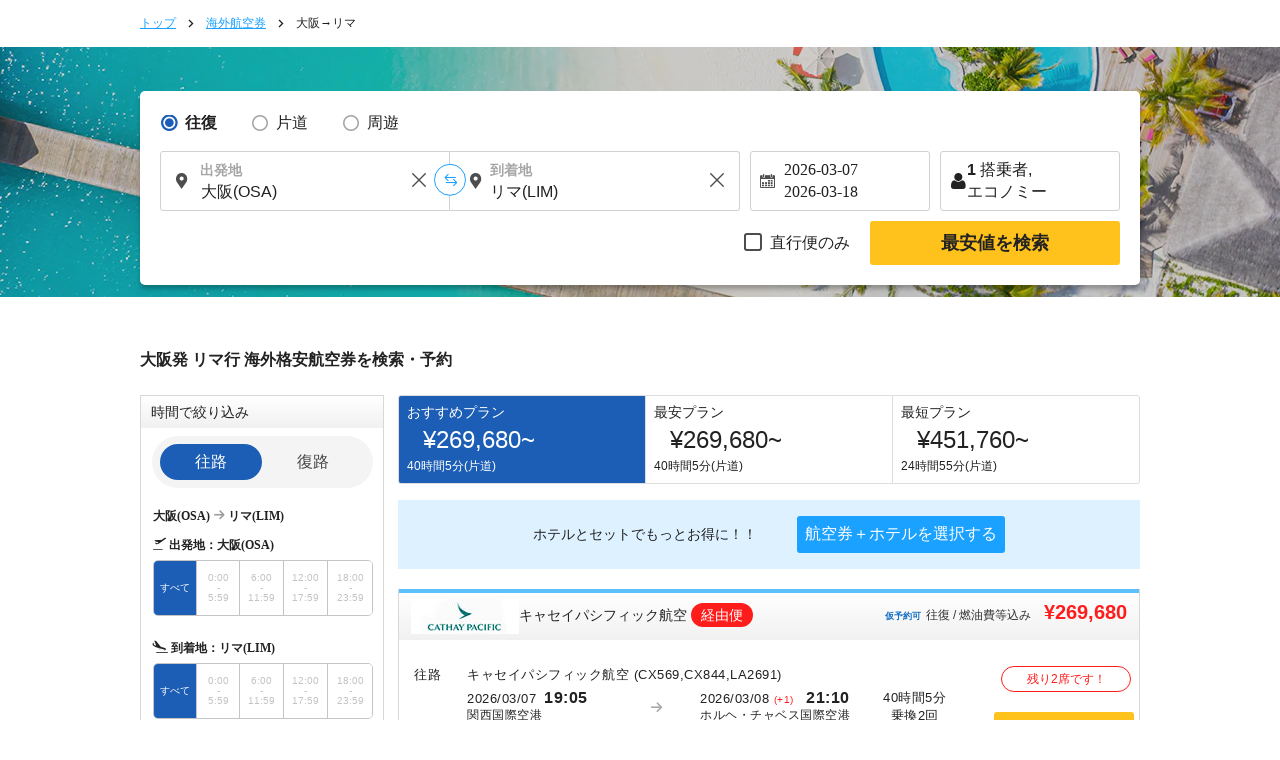

--- FILE ---
content_type: text/html; charset=UTF-8
request_url: https://skyticket.jp/osaka-lima/
body_size: 59895
content:
<!DOCTYPE html>
<html lang="ja">
<head data-head-type="cm_pc">

<script src="/js/googletagmanager_hack.js?dt=1769475855"></script>

<!-- Google Tag Manager -->
<script>
    (function(w,d,s,l,i){w[l]=w[l]||[];w[l].push({'gtm.start':
    new Date().getTime(),event:'gtm.js'});var f=d.getElementsByTagName(s)[0],
    j=d.createElement(s),dl=l!='dataLayer'?'&l='+l:'';j.async=true;j.src=
    'https://www.googletagmanager.com/gtm.js?id='+i+dl;f.parentNode.insertBefore(j,f);
    })(window,document,'script','dataLayer','GTM-WCFD2T');
</script>
<!-- End Google Tag Manager -->

	<meta charset="utf-8">
	<script>(function(p){p.dataLayer=p.dataLayer || [];p.dataLayer.push({event:"pageLoad",timestamp:Date.now()})})(window);</script>

	<!-- Optimize Next -->
	<script>
	(function(p,r,o,j,e,c,t,g){
	p['_'+t]={};g=r.createElement('script');g.src='https://www.googletagmanager.com/gtm.js?id=GTM-'+t;r[o].prepend(g);
	g=r.createElement('style');g.innerText='.'+e+t+'{visibility:hidden!important}';r[o].prepend(g);
	r[o][j].add(e+t);setTimeout(function(){if(r[o][j].contains(e+t)){r[o][j].remove(e+t);p['_'+t]=0}},c)
	})(window,document,'documentElement','classList','loading',2000,'N93V39HL')
	</script>
	<!-- End Optimize Next -->

<script>
window.dataLayer = window.dataLayer || [];
dataLayer.push({
  'event_type': 'pre-conversion',
  'skyscanner_redirectid':'',
  'tracking_source_id': 'DV-214205-1',
  'occurred_at':'2026-01-27T01:13:58+00:00',
  'price': '',
  'currency':'JPY',
  'stage': 'home-page',
  'fare_basis_code': '',
  'marketing_carrier': '',
  'platform':'web',
});
</script>

<script>
dataLayer = dataLayer || [];
dataLayer.push({
  'event': 'view_promotion',
  'ecommerce': {
    'affiliation': 'iair',
    'index': '静的',
    'item_id': '路線',
    'promotion_name': '/osaka-lima/'
  }
});
</script>



	<title>大阪⇒リマの飛行機・格安航空券・LCCは¥236,242～ 海外航空券の検索・比較・予約｜スカイチケット</title>
	<meta name="description" content="スカイチケットで大阪⇒リマ行き 往復航空券の検索結果を表示中。運賃が安い航空会社はエールフランス,キャセイパシフィック航空,アシアナ航空,ユナイテッド航空,全日空など。片道/往復やエコノミー/ビジネスなどクラス別の条件検索機能は充実。大阪⇒リマの格安航空券の検索・比較・予約｜スカイチケット">
	<meta name="keywords" content="格安航空券,skyticket,スカイチケット,格安運賃,航空券,空港,割引運賃,格安航空,エコノミー,飛行機予約,LCC,飛行機チケット,格安旅行">
	<meta content="#1ba1ff" name="theme-color">
	<meta property="og:title" content="大阪⇒リマの飛行機・格安航空券・LCCは¥236,242～ 海外航空券の検索・比較・予約｜スカイチケット">
	<meta property="og:type" content="website">
	<link rel="alternate" type="text/html" hreflang="ja" href="https://skyticket.jp/osaka-lima/" />
	<link rel="alternate" type="text/html" hreflang="en" href="https://skyticket.com/osaka-lima/" />
	<link rel="alternate" type="text/html" hreflang="ko" href="https://ko.skyticket.com/osaka-lima/" />
	<link rel="alternate" type="text/html" hreflang="zh" href="https://zh.skyticket.com/osaka-lima/" />
	<link rel="alternate" type="text/html" hreflang="zh-tw" href="https://zh-tw.skyticket.com/osaka-lima/" />
	<link rel="alternate" type="text/html" hreflang="ar" href="https://ar.skyticket.com/osaka-lima/" />
	<link rel="alternate" type="text/html" hreflang="nl" href="https://nl.skyticket.com/osaka-lima/" />
	<link rel="alternate" type="text/html" hreflang="fr" href="https://fr.skyticket.com/osaka-lima/" />
	<link rel="alternate" type="text/html" hreflang="de" href="https://de.skyticket.com/osaka-lima/" />
	<link rel="alternate" type="text/html" hreflang="it" href="https://it.skyticket.com/osaka-lima/" />
	<link rel="alternate" type="text/html" hreflang="ms" href="https://ms.skyticket.com/osaka-lima/" />
	<link rel="alternate" type="text/html" hreflang="pt" href="https://pt.skyticket.com/osaka-lima/" />
	<link rel="alternate" type="text/html" hreflang="ru" href="https://ru.skyticket.com/osaka-lima/" />
	<link rel="alternate" type="text/html" hreflang="es" href="https://es.skyticket.com/osaka-lima/" />
	<link rel="alternate" type="text/html" hreflang="th" href="https://th.skyticket.com/osaka-lima/" />
	<link rel="alternate" type="text/html" hreflang="tl" href="https://tl.skyticket.com/osaka-lima/" />
	<link rel="alternate" type="text/html" hreflang="tr" href="https://tr.skyticket.com/osaka-lima/" />
	<link rel="alternate" type="text/html" hreflang="vi" href="https://vi.skyticket.com/osaka-lima/" />
	<link rel="alternate" type="text/html" hreflang="hi" href="https://hi.skyticket.com/osaka-lima/" />
	<link rel="alternate" type="text/html" hreflang="bn" href="https://bn.skyticket.com/osaka-lima/" />
	<meta property="og:url" content="https://skyticket.jp/osaka-lima/">
		<meta property="og:image" content="https://skyticket.jp/img/ogp/ogp_jp.png">
	<meta property="og:site_name" content="格安航空券/海外航空券/海外旅行はスカイチケット">
	<meta property="og:description" content="スカイチケットで大阪⇒リマ行き 往復航空券の検索結果を表示中。運賃が安い航空会社はエールフランス,キャセイパシフィック航空,アシアナ航空,ユナイテッド航空,全日空など。片道/往復やエコノミー/ビジネスなどクラス別の条件検索機能は充実。大阪⇒リマの格安航空券の検索・比較・予約｜スカイチケット">
	<meta property="fb:admins" content="183153008438582">
	<meta property="fb:app_id" content="931665106881748">
	<link rel="alternate" type="text/html" hreflang="ja" href="https://skyticket.jp/osaka-lima/" />
	<link rel="alternate" type="text/html" hreflang="en" href="https://skyticket.com/osaka-lima/" />
	<link rel="alternate" type="text/html" hreflang="ko" href="https://ko.skyticket.com/osaka-lima/" />
	<link rel="alternate" type="text/html" hreflang="zh" href="https://zh.skyticket.com/osaka-lima/" />
	<link rel="alternate" type="text/html" hreflang="zh-tw" href="https://zh-tw.skyticket.com/osaka-lima/" />
	<link rel="alternate" type="text/html" hreflang="ar" href="https://ar.skyticket.com/osaka-lima/" />
	<link rel="alternate" type="text/html" hreflang="nl" href="https://nl.skyticket.com/osaka-lima/" />
	<link rel="alternate" type="text/html" hreflang="fr" href="https://fr.skyticket.com/osaka-lima/" />
	<link rel="alternate" type="text/html" hreflang="de" href="https://de.skyticket.com/osaka-lima/" />
	<link rel="alternate" type="text/html" hreflang="it" href="https://it.skyticket.com/osaka-lima/" />
	<link rel="alternate" type="text/html" hreflang="ms" href="https://ms.skyticket.com/osaka-lima/" />
	<link rel="alternate" type="text/html" hreflang="pt" href="https://pt.skyticket.com/osaka-lima/" />
	<link rel="alternate" type="text/html" hreflang="ru" href="https://ru.skyticket.com/osaka-lima/" />
	<link rel="alternate" type="text/html" hreflang="es" href="https://es.skyticket.com/osaka-lima/" />
	<link rel="alternate" type="text/html" hreflang="th" href="https://th.skyticket.com/osaka-lima/" />
	<link rel="alternate" type="text/html" hreflang="tl" href="https://tl.skyticket.com/osaka-lima/" />
	<link rel="alternate" type="text/html" hreflang="tr" href="https://tr.skyticket.com/osaka-lima/" />
	<link rel="alternate" type="text/html" hreflang="vi" href="https://vi.skyticket.com/osaka-lima/" />
	<link rel="alternate" type="text/html" hreflang="hi" href="https://hi.skyticket.com/osaka-lima/" />
	<link rel="alternate" type="text/html" hreflang="bn" href="https://bn.skyticket.com/osaka-lima/" />
			<link rel="canonical" href="https://skyticket.jp/osaka-lima/">
	<link rel="stylesheet" href="/css/min/lib.min.css?dt=1769475855">
		<link rel="stylesheet" href="/css/sass.css?dt=1769475855">
	<link rel="stylesheet" href="/css/international.css?dt=1769475855">
	<link rel="stylesheet" href="/css/autocomplete.css?dt=1769475855">
	<!--[if lt IE 9]>
	<script type="text/javascript" src="/js/html5.js"></script>
	<![endif]-->

	<script src="/js/min/lib.min.js?dt=1769475855"></script>



	<!-- AppsFlyer 計測タグ -->
	<script>
	function trackEvent(eventName,eventValue){
		var iframe = document.createElement("IFRAME");
		iframe.setAttribute("src", "af-event://inappevent?eventName="+eventName+"&eventValue="+eventValue);
		document.documentElement.appendChild(iframe);
		iframe.parentNode.removeChild(iframe);
		iframe = null;
	}
	</script>
	<!-- 【アフィリエイト】アクセストレード Froglink LPタグ -->
	<script src="https://h.accesstrade.net/js/nct/lp.min.js" async></script>
	<!-- 【アフィリエイト】afb ITP 航空券 LPタグ -->
	<script>
	if (!window.afblpcvLpConf) {
		window.afblpcvLpConf = [];
	}
	window.afblpcvLpConf.push({
		siteId: "b1bfefa9"
	});
	</script>
	<script src="https://t.afi-b.com/jslib/lpcv.js?cid=b1bfefa9&pid=W82916" async="async"></script>
	<!-- 【アフィリエイト】a8.netトラッキングタグ -->
	<script async src="//statics.a8.net/a8sales/a8sales.js"></script>
	<script async src="//statics.a8.net/a8sales/a8crossDomain.js"></script>

	
<script>(window.BOOMR_mq=window.BOOMR_mq||[]).push(["addVar",{"rua.upush":"false","rua.cpush":"false","rua.upre":"false","rua.cpre":"false","rua.uprl":"false","rua.cprl":"false","rua.cprf":"false","rua.trans":"","rua.cook":"false","rua.ims":"false","rua.ufprl":"false","rua.cfprl":"false","rua.isuxp":"false","rua.texp":"norulematch","rua.ceh":"false","rua.ueh":"false","rua.ieh.st":"0"}]);</script>
                              <script>!function(e){var n="https://s.go-mpulse.net/boomerang/";if("False"=="True")e.BOOMR_config=e.BOOMR_config||{},e.BOOMR_config.PageParams=e.BOOMR_config.PageParams||{},e.BOOMR_config.PageParams.pci=!0,n="https://s2.go-mpulse.net/boomerang/";if(window.BOOMR_API_key="WMK6Q-7U8U8-GSWHP-VFFFJ-LLTV6",function(){function e(){if(!o){var e=document.createElement("script");e.id="boomr-scr-as",e.src=window.BOOMR.url,e.async=!0,i.parentNode.appendChild(e),o=!0}}function t(e){o=!0;var n,t,a,r,d=document,O=window;if(window.BOOMR.snippetMethod=e?"if":"i",t=function(e,n){var t=d.createElement("script");t.id=n||"boomr-if-as",t.src=window.BOOMR.url,BOOMR_lstart=(new Date).getTime(),e=e||d.body,e.appendChild(t)},!window.addEventListener&&window.attachEvent&&navigator.userAgent.match(/MSIE [67]\./))return window.BOOMR.snippetMethod="s",void t(i.parentNode,"boomr-async");a=document.createElement("IFRAME"),a.src="about:blank",a.title="",a.role="presentation",a.loading="eager",r=(a.frameElement||a).style,r.width=0,r.height=0,r.border=0,r.display="none",i.parentNode.appendChild(a);try{O=a.contentWindow,d=O.document.open()}catch(_){n=document.domain,a.src="javascript:var d=document.open();d.domain='"+n+"';void(0);",O=a.contentWindow,d=O.document.open()}if(n)d._boomrl=function(){this.domain=n,t()},d.write("<bo"+"dy onload='document._boomrl();'>");else if(O._boomrl=function(){t()},O.addEventListener)O.addEventListener("load",O._boomrl,!1);else if(O.attachEvent)O.attachEvent("onload",O._boomrl);d.close()}function a(e){window.BOOMR_onload=e&&e.timeStamp||(new Date).getTime()}if(!window.BOOMR||!window.BOOMR.version&&!window.BOOMR.snippetExecuted){window.BOOMR=window.BOOMR||{},window.BOOMR.snippetStart=(new Date).getTime(),window.BOOMR.snippetExecuted=!0,window.BOOMR.snippetVersion=12,window.BOOMR.url=n+"WMK6Q-7U8U8-GSWHP-VFFFJ-LLTV6";var i=document.currentScript||document.getElementsByTagName("script")[0],o=!1,r=document.createElement("link");if(r.relList&&"function"==typeof r.relList.supports&&r.relList.supports("preload")&&"as"in r)window.BOOMR.snippetMethod="p",r.href=window.BOOMR.url,r.rel="preload",r.as="script",r.addEventListener("load",e),r.addEventListener("error",function(){t(!0)}),setTimeout(function(){if(!o)t(!0)},3e3),BOOMR_lstart=(new Date).getTime(),i.parentNode.appendChild(r);else t(!1);if(window.addEventListener)window.addEventListener("load",a,!1);else if(window.attachEvent)window.attachEvent("onload",a)}}(),"".length>0)if(e&&"performance"in e&&e.performance&&"function"==typeof e.performance.setResourceTimingBufferSize)e.performance.setResourceTimingBufferSize();!function(){if(BOOMR=e.BOOMR||{},BOOMR.plugins=BOOMR.plugins||{},!BOOMR.plugins.AK){var n=""=="true"?1:0,t="",a="aohhpaqxidy562lycfkq-f-5c82ed9d2-clientnsv4-s.akamaihd.net",i="false"=="true"?2:1,o={"ak.v":"39","ak.cp":"697305","ak.ai":parseInt("927000",10),"ak.ol":"0","ak.cr":10,"ak.ipv":4,"ak.proto":"h2","ak.rid":"62ae5542","ak.r":47394,"ak.a2":n,"ak.m":"ksd","ak.n":"essl","ak.bpcip":"3.142.119.0","ak.cport":37172,"ak.gh":"23.33.84.205","ak.quicv":"","ak.tlsv":"tls1.3","ak.0rtt":"","ak.0rtt.ed":"","ak.csrc":"-","ak.acc":"","ak.t":"1769476437","ak.ak":"hOBiQwZUYzCg5VSAfCLimQ==oIAFGrQzs/CR78vfh/dFCA1eBNvCWGktVxXUC08kWBVWlZ1VC67QGxeS/jzl25vsk909Auv1rv1WRizOiIGztLJilsI8Mzeg+FOACzhMGElOhFE3KEauGj0/IRipKtQXnIfJaYb5EICEeZbImWYYhYtA653BGxL+lngDtGjoM2HzQXtavWotDCA/3dFvyPMoVtzyKrMmvOAzorEQHHSRkY0Vj++xA7u8HOUXBAC+1z/UwIS3+ydAPdMcgTXnbLiWiOQSojIQf1TFBk1QZlcaomSM6TgXSE4S9arYmIOSRZNTr71yR/PIykXIhAhKUFB62geRCDYeGFVOyw8RG0EUVfkMzJ9Rie5vgaq5M7ZvL0sjul/LN1i4a2CLW/RvAL0LlZNw5bEk76uxCKDZm7DZFjEIaw8tPDtNtiZbie/EouU=","ak.pv":"75","ak.dpoabenc":"","ak.tf":i};if(""!==t)o["ak.ruds"]=t;var r={i:!1,av:function(n){var t="http.initiator";if(n&&(!n[t]||"spa_hard"===n[t]))o["ak.feo"]=void 0!==e.aFeoApplied?1:0,BOOMR.addVar(o)},rv:function(){var e=["ak.bpcip","ak.cport","ak.cr","ak.csrc","ak.gh","ak.ipv","ak.m","ak.n","ak.ol","ak.proto","ak.quicv","ak.tlsv","ak.0rtt","ak.0rtt.ed","ak.r","ak.acc","ak.t","ak.tf"];BOOMR.removeVar(e)}};BOOMR.plugins.AK={akVars:o,akDNSPreFetchDomain:a,init:function(){if(!r.i){var e=BOOMR.subscribe;e("before_beacon",r.av,null,null),e("onbeacon",r.rv,null,null),r.i=!0}return this},is_complete:function(){return!0}}}}()}(window);</script></head>
<body
		class="ia"
		id="international-flights"
>

<!-- Google Tag Manager (noscript) -->
<noscript>
	<iframe src="//www.googletagmanager.com/ns.html?id=GTM-WCFD2T" height="0" width="0" style="display:none;visibility:hidden"></iframe>
</noscript>
<!-- End Google Tag Manager (noscript) -->

<input type="hidden" id="input_user_status" value="_0_jp_日本語_JPN_jp_¥ 日本円_JPY_0" />
<script>window.Promise || document.write('<script src="//www.promisejs.org/polyfills/promise-7.0.4.min.js"><\/script>');</script>
<script>window.Promise || document.write('<script src="/js/promise-7.0.4.min.js"><\/script>');</script>
<script src="/js/min/globalnav.js?dt=1769475855"></script>
<script>
	$.ajax({
		type:'GET',
		url:'/api/cv/send.php',
		dataType:'json',
		timeout:3000,
		data:{
			"cv_api":{"fb_cv_api":{"event_name":"PageView", "event_id":""}},
			"user_data":{"country_code":"jp","client_ip_address":"3.142.119.130","client_user_agent":"Mozilla\/5.0 (Macintosh; Intel Mac OS X 10_15_7) AppleWebKit\/537.36 (KHTML, like Gecko) Chrome\/131.0.0.0 Safari\/537.36; ClaudeBot\/1.0; +claudebot@anthropic.com)"}		}
	});
</script>
<div class="thin_skin"><!-- for tablet screen -->

		<!-- PC用ヘッダー -->
		<!--lit-part BRUAAAUVAAA=--><!--lit-part 6rhuIjM4Sq4=-->
        <skyticket-header-pc-tb
          
          
          
          
          
          
          
          
          
          
          
          
          
         notice="0" country="jp" currency-code="JPY" service="ia" show-line-menu show-i18n host="menu.skyticket.jp"><template shadowroot="open" shadowrootmode="open"><style>
  * {
    -webkit-box-sizing: border-box;
    box-sizing: border-box;
    margin: 0;
    padding: 0;
    line-height: normal;
    letter-spacing: normal;
  }
  ol,
  ul {
    list-style: none;
  }
  a {
    color: inherit;
    text-decoration: none;
  }
  button,
  input {
    -webkit-appearance: none;
    -moz-appearance: none;
    appearance: none;
    background: transparent;
    border: 0;
    border-radius: 0;
    margin: 0;
  }
  input::-webkit-outer-spin-button,
  input::-webkit-inner-spin-button {
    -webkit-appearance: none;
    appearance: none;
    background: transparent;
    border: 0;
    border-radius: 0;
    margin: 0;
  }

        * {
          color: #222222;
        }
        @media (max-width: 1023px) {
          .header-pc {
            display: none;
          }
          .header-tb {
            display: block;
          }
        }
        @media (min-width: 1024px) {
          .header-pc {
            display: block;
          }
          .header-tb {
            display: none;
          }
        }
      </style><!--lit-part yzT2zsS5Bu0=-->
      <!--lit-node 0--><skyticket-header-tb
        
        
        
        
        
        
        
        
        
        
        
        
        
       class="header-tb" country="jp" currency-code="JPY" notice="0" service="ia" show-line-menu z-index="0" show-i18n host="menu.skyticket.jp" defer-hydration><template shadowroot="open" shadowrootmode="open"><!--lit-part nZDnLJqhqlo=-->
      <!--lit-node 0--><skyticket-header-bar-tb
        
        
        
        
        
        
        
        
        
        
        
       country="jp" currency-code="JPY" notice="0" service="ia" logo-link="/international-flights/" z-index="0" show-i18n host="https://menu.skyticket.jp" defer-hydration><template shadowroot="open" shadowrootmode="open"><style>
  * {
    -webkit-box-sizing: border-box;
    box-sizing: border-box;
    margin: 0;
    padding: 0;
    line-height: normal;
    letter-spacing: normal;
  }
  ol,
  ul {
    list-style: none;
  }
  a {
    color: inherit;
    text-decoration: none;
  }
  button,
  input {
    -webkit-appearance: none;
    -moz-appearance: none;
    appearance: none;
    background: transparent;
    border: 0;
    border-radius: 0;
    margin: 0;
  }
  input::-webkit-outer-spin-button,
  input::-webkit-inner-spin-button {
    -webkit-appearance: none;
    appearance: none;
    background: transparent;
    border: 0;
    border-radius: 0;
    margin: 0;
  }

        .header-bar {
          background-color: #1ba1ff;
          color: #ffffff;
          width: 100%;
        }
        .header-bar-wrapper {
          margin: 0 auto;
          position: relative;
          max-width: 768px;
          width: 100%;
        }
        .header-bar-content {
          -webkit-box-align: center;
          -ms-flex-align: center;
          align-items: center;
          display: -ms-grid;
          display: grid;
          -ms-grid-columns: 140px auto;
          grid-template-columns: 140px auto;
          height: 60px;
          width: 100%;
          padding: 0 16px;
        }
        .skyticketpoint-logo-link {
          background-image: url('https://menu.skyticket.jp/svg/header_point.svg?v0.1');
          background-repeat: no-repeat;
          background-position: center center;
          background-size: contain;
          display: block;
          position: absolute;
          left: 147px;
          top: 0;
          width: 48px;
          height: 100%;
        }
        .skyticketpoint-logo-link:active {
          background-image: url('https://menu.skyticket.jp/svg/header_point_hover.svg?v0.1');
        }
        .header-bar-logo {
          display: block;
          width: 125px;
          height: 38px;
        }
        .header-bar-nav {
          padding-right: 15px;
          display: -webkit-box;
          display: -ms-flexbox;
          display: flex;
          -webkit-box-align: center;
          -ms-flex-align: center;
          align-items: center;
          justify-self: flex-end;
          margin-left: 30px;
        }
        .header-bar-nav-login {
          display: inline-block;
          font-size: 11px;
          min-width: 100px;
          text-align: center;
          border-right: solid 1px rgba(255, 255, 255, 0.8);
        }
        .header-bar-nav-login-href {
          -webkit-box-align: center;
          -ms-flex-align: center;
          align-items: center;
          color: #ffffff;
          display: -webkit-box;
          display: -ms-flexbox;
          display: flex;
          -webkit-box-pack: center;
          -ms-flex-pack: center;
          justify-content: center;
          line-height: 1.2em;
          padding: 6px 0;
        }
        .header-bar-nav-login-href:hover {
          opacity: 0.4;
        }
        .header-bar-nav-text {
          margin-left: 4px;
          line-height: 1.2em;
          word-break: keep-all;
        }
        .header-notice-wrapper {
          margin: 0 8px 0 4px;
        }
        .header-bar-helpMenu {
          background: inherit;
          position: relative;
          display: inline-block;
          text-align: center;
          cursor: pointer;
          font-size: 11px;
          min-width: 100px;
          z-index: var(--menu-zIndex);
        }
        .header-bar-helpMenu-list {
          border: 0;
        }
        .header-bar-helpMenu-list:hover {
          background: #e4e4e4;
        }
        .header-bar-helpMenu-href {
          color: #222222;
          display: block;
          padding: 12px;
          position: relative;
          text-align: left;
          border-bottom: solid 1px #e4e4e4;
          text-decoration: none;
        }
        .header-bar-helpMenu-href:before {
          background-color: #ffffff;
        }
        .header-bar-helpArrow {
          height: 12px;
          position: absolute;
          margin-top: -5px;
          top: 50%;
          right: 12px;
        }
        .header-bar-lang {
          display: inline-block;
          vertical-align: middle;
          -webkit-box-sizing: border-box;
          box-sizing: border-box;
          width: 150px;
          text-align: center;
        }
        .header-bar-lang-href {
          line-height: 1.2em;
          background-color: rgba(255, 255, 255, 0.3);
          padding: 9px 5px;
          border-radius: 15px;
          font-size: 10px;
          border: none;
          cursor: pointer;
          display: block;
          -webkit-box-sizing: border-box;
          box-sizing: border-box;
          color: #ffffff;
        }
        .header-bar-lang-flagIcon {
          width: 1.33333333em;
          margin-left: 5px;
          -webkit-transform: translateY(15%);
          -ms-transform: translateY(15%);
          transform: translateY(15%);
        }
        .header-bar-mainMenu {
          display: inline-block;
          vertical-align: middle;
          font-size: 11px;
          padding-left: 10px;
          width: 100px;
          -webkit-box-sizing: border-box;
          box-sizing: border-box;
          text-align: center;
          z-index: var(--menu-zIndex);
        }
        .header-bar-mainMenu-href {
          width: 105px;
          height: 30px;
          line-height: 2.5em;
          background-color: rgba(255, 255, 255, 0.3);
          cursor: pointer;
          display: block;
          text-align: center;
          font-size: 12px;
          color: #ffffff;
          border-radius: 15px;
        }
        .header-bar-mainMenu-href:after {
          content: '';
          width: 11px;
          height: 11px;
          display: inline-block;
          background: url(https://wc.skyticket.jp/svg/right-arrow-fff.svg?v0.1);
          background-size: 11px;
          background-repeat: no-repeat;
          -webkit-transform: rotate(90deg);
          -ms-transform: rotate(90deg);
          transform: rotate(90deg);
        }
        [data-active='true']:after {
          -webkit-transform: rotate(270deg);
          -ms-transform: rotate(270deg);
          transform: rotate(270deg);
        }
        .header-bar-lang-href:hover,
        .header-bar-mainMenu-href:hover {
          background-color: rgba(255, 255, 255, 0.5);
        }
        .menu-grid-serviceList-mail {
          border-radius: 12px;
          background-color: #ff1d1c;
          margin: 0 10px 0 3px;
          height: 16px;
          line-height: 16px;
        }
        .menu-grid-serviceList-label-text {
          font-family: HiraKakuPro-W6;
          font-size: 11px;
          line-height: 1.09;
          color: #ffffff;
          margin: 0 2px 0 2px;
          top: 50%;
          -webkit-transform: translateY(100%);
          -ms-transform: translateY(100%);
          transform: translateY(100%);
          padding: 2px;
        }
        .header-bar-fader {
          height: 100%;
          position: absolute;
          width: 100%;
          z-index: var(--fader-zIndex);
          display: none;
        }
        .header-bar-langMain-border {
          width: 1px;
          height: 26px;
          margin-right: 8px;
          border-left: solid 1px rgba(255, 255, 255, 0.8);
        }
        .skyticket-pull-down-i18n {
          display: flex;
          gap: 8px;
          margin-left: 8px;
        }
        .header-pull-down-wrapper {
          display: inline-block;
          vertical-align: middle;
          font-size: 11px;
          min-width: 100px;
          box-sizing: border-box;
          text-align: center;
          z-index: var(--pull-down-nav-zIndex);
          position: relative;
        }
        .header-pull-down-wrapper-currency {
          display: inline-block;
          vertical-align: middle;
          font-size: 11px;
          min-width: 120px;
          box-sizing: border-box;
          text-align: center;
          z-index: var(--pull-down-nav-zIndex);
          position: relative;
          white-space: nowrap;
        }
        .header-pull-down-title {
          padding: 0 18.5px;
          height: 30px;
          line-height: 2.5em;
          background-color: rgba(255, 255, 255, 0.3);
          cursor: pointer;
          display: block;
          text-align: center;
          font-size: 12px;
          color: #ffffff;
          border-radius: 15px;
          z-index: var(--pull-down-nav-zIndex);
        }
        .header-pull-down-title:hover {
          background-color: #1c5db5;
        }
        .header-pull-down-name {
          line-height: 2.5em;
        }
        .header-pull-down-fader {
          position: fixed;
          width: 100%;
          height: 100%;
          left: 0;
          top: 0;
          z-index: var(--pull-down-fader-zIndex);
          display: none;
        }
        .header-pull-down-serviceSubUl {
          border: 1px solid #f4f4f4;
          -webkit-box-shadow: 0 2px 4px 0 rgba(0, 0, 0, 0.4);
          box-shadow: 0 2px 4px 0 rgba(0, 0, 0, 0.4);
          position: absolute;
          top: 40px;
          z-index: var(--pull-down-nav-zIndex);
          display: none;
          width: auto;
        }
        .header-pull-down-serviceSubUl:before {
          border: 1px solid transparent;
          border-bottom-color: #ffffff;
          border-width: 10px;
          border-top: 0px;
          border-left: 4px solid transparent;
          border-right: 4px solid transparent;
          content: '';
          display: block;
          position: absolute;
          left: 0px;
          right: 0px;
          margin: auto;
          top: -10px;
          width: 1px;
          z-index: var(--pull-down-nav-zIndex);
        }
        .header-pull-down-serviceSubUl:after {
          border: 7px solid transparent;
          content: '';
          display: block;
          position: absolute;
          left: 0px;
          top: -12px;
          width: 90%;
          z-index: var(--pull-down-nav-zIndex);
        }
        .header-pull-down-serviceSubList {
          background: #f4f4f4;
          color: #222222;
          cursor: pointer;
          height: 40px;
          position: relative;
          white-space: nowrap;
          background-position: left top;
          background-repeat: no-repeat;
          background-size: 30px;
          z-index: var(--pull-down-nav-zIndex);
        }
        .header-pull-down-serviceSubHref {
          background: #ffffff;
          color: #222222;
          display: -webkit-box;
          display: -ms-flexbox;
          display: flex;
          font-size: 12px;
          -webkit-box-pack: justify;
          -ms-flex-pack: justify;
          justify-content: space-between;
          padding: 12px;
          position: relative;
          text-decoration: none;
          width: 100%;
          align-items: center;
        }
        .header-pull-down-serviceSubHref:hover {
          background: #e4e4e4;
        }
      </style><!--lit-part aO3i87zLEGk=-->
      <header class="header-bar">
        <div class="header-bar-wrapper">
          <div class="header-bar-content">
            <!--lit-node 3--><a href="/international-flights/">
              <!--lit-node 4--><img
                class="header-bar-logo"
                src="https://menu.skyticket.jp/svg/logo.svg?v0.1"
                alt="skyticket"
              />
            </a>
            <a
              href="https://skyticket.jp/point/"
              class="skyticketpoint-logo-link"
              target="_blank"
            >
            </a>
            <div class="header-bar-nav">
              <!--lit-part 8K7cV1j2gS4=-->
                    <div class="header-bar-nav-login">
                      <!--lit-node 1--><a
                        class="header-bar-nav-login-href"
                        href="/user/search.php"
                      >
                        <!--lit-node 2--><img
                          src="https://menu.skyticket.jp/svg/file-alt-fff.svg?v0.1"
                          alt=""
                          width="14"
                          height="14"
                          loading="lazy"
                        />
                        <span class="header-bar-nav-text">予約確認</span>
                      </a>
                    </div>
                    <div class="header-bar-nav-login">
                      <!--lit-node 5--><a
                        class="header-bar-nav-login-href"
                        href="/user/login.php"
                      >
                        <!--lit-node 6--><img
                          src="https://menu.skyticket.jp/svg/user-white-close-up-shape.svg?v0.1"
                          alt=""
                          width="14"
                          height="14"
                          loading="lazy"
                        />
                        <span class="header-bar-nav-text">ログイン</span>
                      </a>
                    </div>
                  <!--/lit-part-->
              <div class="header-bar-helpMenu">
                <a
                  class="header-bar-nav-login-href"
                  href="https://support.skyticket.jp/hc/ja"
                  target="_blank"
                  rel="noopener noreferrer"
                >
                  <!--lit-node 10--><img
                    src="https://menu.skyticket.jp/svg/question-title-fff.svg?v0.1"
                    alt=""
                    width="16"
                    height="16"
                    loading="lazy"
                  />
                  <span class="header-bar-nav-text">サポート</span>
                </a>
              </div>

              <div class="header-bar-langMain-border"></div>
              <!--lit-part CI/ddZpx2SM=-->
                    <!--lit-node 0--><div class="header-bar-lang" >
                      <a class="header-bar-lang-href" href="javascript:void(0)">
                        <!--lit-part-->日本語<!--/lit-part--> |
                        <!--lit-node 3--><img
                          class="header-bar-lang-flagIcon"
                          src="https://menu.skyticket.jp/svg/flags/jp.svg?v0.1"
                          alt=""
                          loading="lazy"
                        />
                        <!--lit-part-->JPY 日本円<!--/lit-part-->
                      </a>
                    </div>
                  <!--/lit-part-->
              <!--lit-node 14--><div
                class="header-bar-mainMenu"
                style="z-index:4;"
              >
                <!--lit-node 15--><a
                  class="header-bar-mainMenu-href"
                  href="javascript:void(0)"
                  
                  style=""
                  data-active=""
                >
                  <span>メニュー</span>
                </a>
              </div>
            </div>
          </div>
        </div>
        <!--lit-node 17--><skyticket-menu-tb
          
          
          
          
          
          
         notice="0" style="display:none;" z-index="0" host="https://menu.skyticket.jp" defer-hydration><template shadowroot="open" shadowrootmode="open"><style>
  * {
    -webkit-box-sizing: border-box;
    box-sizing: border-box;
    margin: 0;
    padding: 0;
    line-height: normal;
    letter-spacing: normal;
  }
  ol,
  ul {
    list-style: none;
  }
  a {
    color: inherit;
    text-decoration: none;
  }
  button,
  input {
    -webkit-appearance: none;
    -moz-appearance: none;
    appearance: none;
    background: transparent;
    border: 0;
    border-radius: 0;
    margin: 0;
  }
  input::-webkit-outer-spin-button,
  input::-webkit-inner-spin-button {
    -webkit-appearance: none;
    appearance: none;
    background: transparent;
    border: 0;
    border-radius: 0;
    margin: 0;
  }

        * {
          color: #222222;
        }
      </style><!--lit-part bNliWfyFt6w=-->
      <!--lit-node 0--><skyticket-menu-list-tb
        
        
        
        
        
       notice="0" z-index="0" host="https://menu.skyticket.jp" defer-hydration><template shadowroot="open" shadowrootmode="open"><style>
  * {
    -webkit-box-sizing: border-box;
    box-sizing: border-box;
    margin: 0;
    padding: 0;
    line-height: normal;
    letter-spacing: normal;
  }
  ol,
  ul {
    list-style: none;
  }
  a {
    color: inherit;
    text-decoration: none;
  }
  button,
  input {
    -webkit-appearance: none;
    -moz-appearance: none;
    appearance: none;
    background: transparent;
    border: 0;
    border-radius: 0;
    margin: 0;
  }
  input::-webkit-outer-spin-button,
  input::-webkit-inner-spin-button {
    -webkit-appearance: none;
    appearance: none;
    background: transparent;
    border: 0;
    border-radius: 0;
    margin: 0;
  }

        .menu-inner {
          background-color: #ffffff;
          -webkit-box-shadow: 0 2px 4px 1px rgba(0, 0, 0, 0.4);
          box-shadow: 0 2px 4px 1px rgba(0, 0, 0, 0.4);
          min-width: 100%;
          padding: 24px 0;
          position: absolute;
          z-index: var(--inner-zIndex);
          height: 620px;
        }
        .menu-grid {
          display: grid;
          font-size: 12px;
          grid-template-columns: 2fr 1fr;
          margin: 0 auto;
          width: 768px;
          padding: 0 16px;
        }
        .menu-grid-serviceList {
          display: grid;
          grid-template-columns: 1fr 1fr;
          grid-template-rows: 115px 115px 115px 115px; /* grid-template-rows: repeat(4, max(115px)); とするとEdgeで壊れる */
          grid-gap: 10px 40px;
          grid-auto-flow: column;
          width: 95%;
        }
        .menu-grid-serviceListUl:nth-child(2) {
          position: relative;
          top: 5px;
        }
        .menu-grid-serviceListUl:nth-child(3) {
          position: relative;
          top: 128px;
        }
        .menu-grid-serviceListUl:nth-child(4) {
          position: relative;
          top: 120px;
        }
        .menu-grid-serviceListUl:nth-child(6) {
          position: relative;
          top: 10px;
        }
        .menu-grid-serviceListUl:nth-child(7) {
          position: relative;
          top: 20px;
        }
        .menu-grid-serviceList-href {
          display: flex;
          align-items: center;
          padding: 12px 12px 12px 0;
          position: relative;
          text-align: left;
        }
        .menu-grid-serviceList-href:not([class~='search'], [class~='login'], [class~='logout']) {
          border-bottom: solid 1px #e4e4e4;
        }
        [class~='login'] {
          border-top: solid 1px #e4e4e4;
        }
        .search {
          padding: 6px 12px 6px 0;
        }
        .menu-grid-serviceList-href:not(:first-child) {
          border-bottom: solid 1px #ff1d1c;
        }
        .menu-grid-serviceList-href:hover {
          background-color: #f4f4f4;
        }
        .menu-grid-userArea {
          border: solid 1px #e4e4e4;
          padding: 16px;
        }
        .menu-grid-serviceList-icon {
          width: 16px;
          height: 16px;
          margin-right: 8px;
          vertical-align: bottom;
        }
        .menu-grid-serviceList-arrow {
          position: absolute;
          width: 14px;
          height: 14px;
          right: 12px;
          top: 50%;
          -webkit-transform: translateY(-50%);
          transform: translateY(-50%);
        }
        .menu-grid-serviceList-href-subMark {
          width: 8px;
          height: 12px;
          margin: 0 8px 0 16px;
          font-family: HiraKakuPro-W3;
          font-size: 12px;
          color: #a6a6a6;
        }
        .menu-grid-supportListUl {
          margin-bottom: 24px;
        }
        .menu-grid-serviceList-mail {
          top: 26%;
          right: 20%;
          position: absolute;
          height: 16px;
          line-height: 16px;
        }
        .menu-grid-serviceList-label {
          border-radius: 12px;
          background-color: #ff1d1c;
          top: 50%;
          right: 20%;
          -webkit-transform: translateY(-50%);
          transform: translateY(-50%);
          position: absolute;
          height: 16px;
          line-height: 16px;
        }
        .menu-grid-serviceList-label {
          background-color: #ffc11c;
        }
        .menu-grid-serviceList-label-text {
          font-family: HiraKakuPro-W6;
          font-size: 11px;
          line-height: 1.09;
          color: #ffffff;
          margin: 0 2px 0 2px;
          top: 50%;
          -webkit-transform: translateY(100%);
          transform: translateY(100%);
          padding: 2px;
        }
        .menu-grid-support-text {
          font-size: 10px;
        }
      </style><!--lit-part op8vRnfBdfI=-->
      <!--lit-node 0--><div
        class="menu-inner"
        style="z-index:4;"
      >
        <div class="menu-grid">
          <section>
            <div class="menu-grid-serviceList">
              <!--lit-part--><!--lit-part hKhoelB+2P0=-->
                  <ul class="menu-grid-serviceListUl">
                    <h3><!--lit-part-->航空券<!--/lit-part--></h3>
                    <!--lit-part--><!--lit-part rNNg5C8kS5Q=-->
                        <li class="menu-grid-serviceList-item">
                          <!--lit-node 1--><a
                            class="menu-grid-serviceList-href kokunai"
                            href="/flights-in-japan/"
                            target=""
                            rel=""
                          >
                            <!--lit-part--><!--/lit-part-->
                            <!--lit-node 3--><img
                              class="menu-grid-serviceList-icon"
                              src="https://menu.skyticket.jp/svg/menu-sp/service-flight-kokunai.svg?v0.1"
                              alt=""
                              loading="lazy"
                            />
                            <span><!--lit-part-->国内航空券<!--/lit-part--></span>
                            <!--lit-node 6--><img
                              class="menu-grid-serviceList-arrow"
                              src="https://menu.skyticket.jp/svg/right-arrow.svg?v0.1"
                              alt=""
                              loading="lazy"
                            />
                          </a>
                        </li>
                      <!--/lit-part--><!--lit-part rNNg5C8kS5Q=-->
                        <li class="menu-grid-serviceList-item">
                          <!--lit-node 1--><a
                            class="menu-grid-serviceList-href kaigai"
                            href="/international-flights/"
                            target=""
                            rel=""
                          >
                            <!--lit-part--><!--/lit-part-->
                            <!--lit-node 3--><img
                              class="menu-grid-serviceList-icon"
                              src="https://menu.skyticket.jp/svg/menu-sp/service-flight-kaigai.svg?v0.1"
                              alt=""
                              loading="lazy"
                            />
                            <span><!--lit-part-->海外航空券<!--/lit-part--></span>
                            <!--lit-node 6--><img
                              class="menu-grid-serviceList-arrow"
                              src="https://menu.skyticket.jp/svg/right-arrow.svg?v0.1"
                              alt=""
                              loading="lazy"
                            />
                          </a>
                        </li>
                      <!--/lit-part--><!--/lit-part-->
                  </ul>
                <!--/lit-part--><!--lit-part hKhoelB+2P0=-->
                  <ul class="menu-grid-serviceListUl">
                    <h3><!--lit-part-->お得なセット予約<!--/lit-part--></h3>
                    <!--lit-part--><!--lit-part rNNg5C8kS5Q=-->
                        <li class="menu-grid-serviceList-item">
                          <!--lit-node 1--><a
                            class="menu-grid-serviceList-href tour"
                            href="/tour/"
                            target=""
                            rel=""
                          >
                            <!--lit-part--><!--/lit-part-->
                            <!--lit-node 3--><img
                              class="menu-grid-serviceList-icon"
                              src="https://menu.skyticket.jp/svg/menu-sp/service-tour-kokunai.svg?v0.1"
                              alt=""
                              loading="lazy"
                            />
                            <span><!--lit-part-->国内ツアー<!--/lit-part--></span>
                            <!--lit-node 6--><img
                              class="menu-grid-serviceList-arrow"
                              src="https://menu.skyticket.jp/svg/right-arrow.svg?v0.1"
                              alt=""
                              loading="lazy"
                            />
                          </a>
                        </li>
                      <!--/lit-part--><!--lit-part rNNg5C8kS5Q=-->
                        <li class="menu-grid-serviceList-item">
                          <!--lit-node 1--><a
                            class="menu-grid-serviceList-href tour-train"
                            href="/tour/train/"
                            target=""
                            rel=""
                          >
                            <!--lit-part--><!--/lit-part-->
                            <!--lit-node 3--><img
                              class="menu-grid-serviceList-icon"
                              src="https://menu.skyticket.jp/svg/menu-sp/service-tour-train.svg?v0.1"
                              alt=""
                              loading="lazy"
                            />
                            <span><!--lit-part-->新幹線+ホテル<!--/lit-part--></span>
                            <!--lit-node 6--><img
                              class="menu-grid-serviceList-arrow"
                              src="https://menu.skyticket.jp/svg/right-arrow.svg?v0.1"
                              alt=""
                              loading="lazy"
                            />
                          </a>
                        </li>
                      <!--/lit-part--><!--lit-part rNNg5C8kS5Q=-->
                        <li class="menu-grid-serviceList-item">
                          <!--lit-node 1--><a
                            class="menu-grid-serviceList-href dp"
                            href="/dp/"
                            target=""
                            rel=""
                          >
                            <!--lit-part--><!--/lit-part-->
                            <!--lit-node 3--><img
                              class="menu-grid-serviceList-icon"
                              src="https://menu.skyticket.jp/svg/menu-sp/service-dp-da.svg?v0.1"
                              alt=""
                              loading="lazy"
                            />
                            <span><!--lit-part-->国内航空券+ホテル<!--/lit-part--></span>
                            <!--lit-node 6--><img
                              class="menu-grid-serviceList-arrow"
                              src="https://menu.skyticket.jp/svg/right-arrow.svg?v0.1"
                              alt=""
                              loading="lazy"
                            />
                          </a>
                        </li>
                      <!--/lit-part--><!--lit-part rNNg5C8kS5Q=-->
                        <li class="menu-grid-serviceList-item">
                          <!--lit-node 1--><a
                            class="menu-grid-serviceList-href kaigai-dp"
                            href="/dp/international/"
                            target=""
                            rel=""
                          >
                            <!--lit-part--><!--/lit-part-->
                            <!--lit-node 3--><img
                              class="menu-grid-serviceList-icon"
                              src="https://menu.skyticket.jp/svg/menu-sp/service-dp-ia.svg?v0.1"
                              alt=""
                              loading="lazy"
                            />
                            <span><!--lit-part-->海外航空券+ホテル<!--/lit-part--></span>
                            <!--lit-node 6--><img
                              class="menu-grid-serviceList-arrow"
                              src="https://menu.skyticket.jp/svg/right-arrow.svg?v0.1"
                              alt=""
                              loading="lazy"
                            />
                          </a>
                        </li>
                      <!--/lit-part--><!--lit-part rNNg5C8kS5Q=-->
                        <li class="menu-grid-serviceList-item">
                          <!--lit-node 1--><a
                            class="menu-grid-serviceList-href tour-international"
                            href="/tour/international/"
                            target=""
                            rel=""
                          >
                            <!--lit-part--><!--/lit-part-->
                            <!--lit-node 3--><img
                              class="menu-grid-serviceList-icon"
                              src="https://menu.skyticket.jp/svg/menu-sp/service-tour-kaigai.svg?v0.1"
                              alt=""
                              loading="lazy"
                            />
                            <span><!--lit-part-->海外ツアー<!--/lit-part--></span>
                            <!--lit-node 6--><img
                              class="menu-grid-serviceList-arrow"
                              src="https://menu.skyticket.jp/svg/right-arrow.svg?v0.1"
                              alt=""
                              loading="lazy"
                            />
                          </a>
                        </li>
                      <!--/lit-part--><!--/lit-part-->
                  </ul>
                <!--/lit-part--><!--lit-part hKhoelB+2P0=-->
                  <ul class="menu-grid-serviceListUl">
                    <h3><!--lit-part-->ホテル・旅館<!--/lit-part--></h3>
                    <!--lit-part--><!--lit-part rNNg5C8kS5Q=-->
                        <li class="menu-grid-serviceList-item">
                          <!--lit-node 1--><a
                            class="menu-grid-serviceList-href hotel"
                            href="/hotel/"
                            target=""
                            rel=""
                          >
                            <!--lit-part--><!--/lit-part-->
                            <!--lit-node 3--><img
                              class="menu-grid-serviceList-icon"
                              src="https://menu.skyticket.jp/svg/menu-sp/service-hotel.svg?v0.1"
                              alt=""
                              loading="lazy"
                            />
                            <span><!--lit-part-->国内ホテル<!--/lit-part--></span>
                            <!--lit-node 6--><img
                              class="menu-grid-serviceList-arrow"
                              src="https://menu.skyticket.jp/svg/right-arrow.svg?v0.1"
                              alt=""
                              loading="lazy"
                            />
                          </a>
                        </li>
                      <!--/lit-part--><!--lit-part rNNg5C8kS5Q=-->
                        <li class="menu-grid-serviceList-item">
                          <!--lit-node 1--><a
                            class="menu-grid-serviceList-href hotel-overseas"
                            href="/hotel/overseas/"
                            target=""
                            rel=""
                          >
                            <!--lit-part--><!--/lit-part-->
                            <!--lit-node 3--><img
                              class="menu-grid-serviceList-icon"
                              src="https://menu.skyticket.jp/svg/menu-sp/service-hotel-overseas.svg?v0.1"
                              alt=""
                              loading="lazy"
                            />
                            <span><!--lit-part-->海外ホテル<!--/lit-part--></span>
                            <!--lit-node 6--><img
                              class="menu-grid-serviceList-arrow"
                              src="https://menu.skyticket.jp/svg/right-arrow.svg?v0.1"
                              alt=""
                              loading="lazy"
                            />
                          </a>
                        </li>
                      <!--/lit-part--><!--/lit-part-->
                  </ul>
                <!--/lit-part--><!--lit-part hKhoelB+2P0=-->
                  <ul class="menu-grid-serviceListUl">
                    <h3><!--lit-part-->レンタカー<!--/lit-part--></h3>
                    <!--lit-part--><!--lit-part rNNg5C8kS5Q=-->
                        <li class="menu-grid-serviceList-item">
                          <!--lit-node 1--><a
                            class="menu-grid-serviceList-href rentacar"
                            href="/rentacar/"
                            target=""
                            rel=""
                          >
                            <!--lit-part--><!--/lit-part-->
                            <!--lit-node 3--><img
                              class="menu-grid-serviceList-icon"
                              src="https://menu.skyticket.jp/svg/menu-sp/service-rentacar.svg?v0.1"
                              alt=""
                              loading="lazy"
                            />
                            <span><!--lit-part-->国内レンタカー<!--/lit-part--></span>
                            <!--lit-node 6--><img
                              class="menu-grid-serviceList-arrow"
                              src="https://menu.skyticket.jp/svg/right-arrow.svg?v0.1"
                              alt=""
                              loading="lazy"
                            />
                          </a>
                        </li>
                      <!--/lit-part--><!--/lit-part-->
                  </ul>
                <!--/lit-part--><!--lit-part hKhoelB+2P0=-->
                  <ul class="menu-grid-serviceListUl">
                    <h3><!--lit-part-->グルメ<!--/lit-part--></h3>
                    <!--lit-part--><!--lit-part rNNg5C8kS5Q=-->
                        <li class="menu-grid-serviceList-item">
                          <!--lit-node 1--><a
                            class="menu-grid-serviceList-href gourmet"
                            href="/gourmet/restaurant/"
                            target=""
                            rel=""
                          >
                            <!--lit-part--><!--/lit-part-->
                            <!--lit-node 3--><img
                              class="menu-grid-serviceList-icon"
                              src="https://menu.skyticket.jp/svg/menu-sp/service-restaurant.svg?v0.1"
                              alt=""
                              loading="lazy"
                            />
                            <span><!--lit-part-->レストラン<!--/lit-part--></span>
                            <!--lit-node 6--><img
                              class="menu-grid-serviceList-arrow"
                              src="https://menu.skyticket.jp/svg/right-arrow.svg?v0.1"
                              alt=""
                              loading="lazy"
                            />
                          </a>
                        </li>
                      <!--/lit-part--><!--lit-part rNNg5C8kS5Q=-->
                        <li class="menu-grid-serviceList-item">
                          <!--lit-node 1--><a
                            class="menu-grid-serviceList-href gourmet"
                            href="/gourmet/takeout/"
                            target=""
                            rel=""
                          >
                            <!--lit-part--><!--/lit-part-->
                            <!--lit-node 3--><img
                              class="menu-grid-serviceList-icon"
                              src="https://menu.skyticket.jp/svg/menu-sp/service-takeout.svg?v0.2"
                              alt=""
                              loading="lazy"
                            />
                            <span><!--lit-part-->テイクアウト<!--/lit-part--></span>
                            <!--lit-node 6--><img
                              class="menu-grid-serviceList-arrow"
                              src="https://menu.skyticket.jp/svg/right-arrow.svg?v0.1"
                              alt=""
                              loading="lazy"
                            />
                          </a>
                        </li>
                      <!--/lit-part--><!--/lit-part-->
                  </ul>
                <!--/lit-part--><!--lit-part hKhoelB+2P0=-->
                  <ul class="menu-grid-serviceListUl">
                    <h3><!--lit-part-->交通機関<!--/lit-part--></h3>
                    <!--lit-part--><!--lit-part rNNg5C8kS5Q=-->
                        <li class="menu-grid-serviceList-item">
                          <!--lit-node 1--><a
                            class="menu-grid-serviceList-href bus"
                            href="/bus/"
                            target=""
                            rel=""
                          >
                            <!--lit-part--><!--/lit-part-->
                            <!--lit-node 3--><img
                              class="menu-grid-serviceList-icon"
                              src="https://menu.skyticket.jp/svg/menu-sp/service-bus.svg?v0.1"
                              alt=""
                              loading="lazy"
                            />
                            <span><!--lit-part-->高速バス<!--/lit-part--></span>
                            <!--lit-node 6--><img
                              class="menu-grid-serviceList-arrow"
                              src="https://menu.skyticket.jp/svg/right-arrow.svg?v0.1"
                              alt=""
                              loading="lazy"
                            />
                          </a>
                        </li>
                      <!--/lit-part--><!--lit-part rNNg5C8kS5Q=-->
                        <li class="menu-grid-serviceList-item">
                          <!--lit-node 1--><a
                            class="menu-grid-serviceList-href ferry"
                            href="/ferry/"
                            target=""
                            rel=""
                          >
                            <!--lit-part--><!--/lit-part-->
                            <!--lit-node 3--><img
                              class="menu-grid-serviceList-icon"
                              src="https://menu.skyticket.jp/svg/menu-sp/service-ferry.svg?v0.1"
                              alt=""
                              loading="lazy"
                            />
                            <span><!--lit-part-->フェリー<!--/lit-part--></span>
                            <!--lit-node 6--><img
                              class="menu-grid-serviceList-arrow"
                              src="https://menu.skyticket.jp/svg/right-arrow.svg?v0.1"
                              alt=""
                              loading="lazy"
                            />
                          </a>
                        </li>
                      <!--/lit-part--><!--lit-part rNNg5C8kS5Q=-->
                        <li class="menu-grid-serviceList-item">
                          <!--lit-node 1--><a
                            class="menu-grid-serviceList-href charter"
                            href="/charter/"
                            target=""
                            rel=""
                          >
                            <!--lit-part--><!--/lit-part-->
                            <!--lit-node 3--><img
                              class="menu-grid-serviceList-icon"
                              src="https://menu.skyticket.jp/svg/menu-sp/service-charter.svg?v0.1"
                              alt=""
                              loading="lazy"
                            />
                            <span><!--lit-part-->ヘリコプター<!--/lit-part--></span>
                            <!--lit-node 6--><img
                              class="menu-grid-serviceList-arrow"
                              src="https://menu.skyticket.jp/svg/right-arrow.svg?v0.1"
                              alt=""
                              loading="lazy"
                            />
                          </a>
                        </li>
                      <!--/lit-part--><!--/lit-part-->
                  </ul>
                <!--/lit-part--><!--lit-part hKhoelB+2P0=-->
                  <ul class="menu-grid-serviceListUl">
                    <h3><!--lit-part-->留学<!--/lit-part--></h3>
                    <!--lit-part--><!--lit-part rNNg5C8kS5Q=-->
                        <li class="menu-grid-serviceList-item">
                          <!--lit-node 1--><a
                            class="menu-grid-serviceList-href rentacar"
                            href="/study-abroad/"
                            target=""
                            rel=""
                          >
                            <!--lit-part--><!--/lit-part-->
                            <!--lit-node 3--><img
                              class="menu-grid-serviceList-icon"
                              src="https://menu.skyticket.jp/svg/menu-sp/service-studyabroad.svg?v0.1"
                              alt=""
                              loading="lazy"
                            />
                            <span><!--lit-part-->留学<!--/lit-part--></span>
                            <!--lit-node 6--><img
                              class="menu-grid-serviceList-arrow"
                              src="https://menu.skyticket.jp/svg/right-arrow.svg?v0.1"
                              alt=""
                              loading="lazy"
                            />
                          </a>
                        </li>
                      <!--/lit-part--><!--/lit-part-->
                  </ul>
                <!--/lit-part--><!--lit-part hKhoelB+2P0=-->
                  <ul class="menu-grid-serviceListUl">
                    <h3><!--lit-part-->旅のオプション<!--/lit-part--></h3>
                    <!--lit-part--><!--lit-part rNNg5C8kS5Q=-->
                        <li class="menu-grid-serviceList-item">
                          <!--lit-node 1--><a
                            class="menu-grid-serviceList-href esim"
                            href="/esim/"
                            target=""
                            rel=""
                          >
                            <!--lit-part--><!--/lit-part-->
                            <!--lit-node 3--><img
                              class="menu-grid-serviceList-icon"
                              src="https://menu.skyticket.jp/svg/menu-sp/service-esim.svg?v0.1"
                              alt=""
                              loading="lazy"
                            />
                            <span><!--lit-part-->eSIM<!--/lit-part--></span>
                            <!--lit-node 6--><img
                              class="menu-grid-serviceList-arrow"
                              src="https://menu.skyticket.jp/svg/right-arrow.svg?v0.1"
                              alt=""
                              loading="lazy"
                            />
                          </a>
                        </li>
                      <!--/lit-part--><!--lit-part rNNg5C8kS5Q=-->
                        <li class="menu-grid-serviceList-item">
                          <!--lit-node 1--><a
                            class="menu-grid-serviceList-href wifi"
                            href="/wifi/"
                            target=""
                            rel=""
                          >
                            <!--lit-part--><!--/lit-part-->
                            <!--lit-node 3--><img
                              class="menu-grid-serviceList-icon"
                              src="https://menu.skyticket.jp/svg/menu-sp/service-wifi.svg?v0.1"
                              alt=""
                              loading="lazy"
                            />
                            <span><!--lit-part-->WiFiレンタル<!--/lit-part--></span>
                            <!--lit-node 6--><img
                              class="menu-grid-serviceList-arrow"
                              src="https://menu.skyticket.jp/svg/right-arrow.svg?v0.1"
                              alt=""
                              loading="lazy"
                            />
                          </a>
                        </li>
                      <!--/lit-part--><!--lit-part rNNg5C8kS5Q=-->
                        <li class="menu-grid-serviceList-item">
                          <!--lit-node 1--><a
                            class="menu-grid-serviceList-href guide"
                            href="/guide/"
                            target=""
                            rel=""
                          >
                            <!--lit-part--><!--/lit-part-->
                            <!--lit-node 3--><img
                              class="menu-grid-serviceList-icon"
                              src="https://menu.skyticket.jp/svg/menu-sp/service-guide.svg?v0.1"
                              alt=""
                              loading="lazy"
                            />
                            <span><!--lit-part-->観光ガイド<!--/lit-part--></span>
                            <!--lit-node 6--><img
                              class="menu-grid-serviceList-arrow"
                              src="https://menu.skyticket.jp/svg/right-arrow.svg?v0.1"
                              alt=""
                              loading="lazy"
                            />
                          </a>
                        </li>
                      <!--/lit-part--><!--lit-part rNNg5C8kS5Q=-->
                        <li class="menu-grid-serviceList-item">
                          <!--lit-node 1--><a
                            class="menu-grid-serviceList-href premium"
                            href="/premium/?new_window=1"
                            target="_blank"
                            rel="noreferrer"
                          >
                            <!--lit-part--><!--/lit-part-->
                            <!--lit-node 3--><img
                              class="menu-grid-serviceList-icon"
                              src="https://menu.skyticket.jp/svg/menu-sp/service-premium.svg?v0.1"
                              alt=""
                              loading="lazy"
                            />
                            <span><!--lit-part-->プレミアム<!--/lit-part--></span>
                            <!--lit-node 6--><img
                              class="menu-grid-serviceList-arrow"
                              src="https://menu.skyticket.jp/svg/right-arrow.svg?v0.1"
                              alt=""
                              loading="lazy"
                            />
                          </a>
                        </li>
                      <!--/lit-part--><!--/lit-part-->
                  </ul>
                <!--/lit-part--><!--/lit-part-->
            </div>
          </section>

          <section>
            <div class="menu-grid-userArea">
              <!--lit-part--><!--lit-part kQifAxf2sw8=-->
                  <ul class="menu-grid-supportListUl">
                    <h3><!--lit-part-->サポート<!--/lit-part--></h3>
                    <!--lit-part--><!--lit-part BRUAAAUVAAA=--><!--lit-part AHype8nN1MY=-->
                              <li class="menu-grid-supportList-item">
                                <!--lit-node 1--><a
                                  class="menu-grid-serviceList-href faq"
                                  href="https://support.skyticket.jp/hc/ja"
                                  target="_blank"
                                  rel="noopener noreferrer"
                                >
                                  <!--lit-node 2--><img
                                    class="menu-grid-serviceList-icon"
                                    src="https://menu.skyticket.jp/svg/menu-sp/message-question-fill.svg?v0.1"
                                    alt=""
                                    loading="lazy"
                                  />
                                  <span class="menu-grid-support-text"
                                    ><!--lit-part-->ご利用方法・キャンセル・ご質問<!--/lit-part--></span
                                  >
                                  <!--lit-node 5--><img
                                    class="menu-grid-serviceList-arrow"
                                    src="https://menu.skyticket.jp/svg/right-arrow.svg?v0.1"
                                    alt=""
                                    loading="lazy"
                                  />
                                </a>
                              </li>
                            <!--/lit-part--><?><!--/lit-part--><!--lit-part BRUAAAUVAAA=--><!--lit-part BRUAAAUVAAA=--><?><!--/lit-part--><?><!--/lit-part--><!--/lit-part-->
                  </ul>
                <!--/lit-part--><!--/lit-part-->
              <!--lit-part--><!--lit-part rX5cYzXLjG4=-->
                      <ul class="menu-grid-userListUl">
                        <h3><!--lit-part-->予約管理<!--/lit-part--></h3>
                        <!--lit-part--><!--lit-part c/5xAfYcr+s=-->
                            <li class="menu-grid-userList-item">
                              <!--lit-node 1--><a
                                class="menu-grid-serviceList-href search"
                                href="/user/search.php"
                              >
                                <!--lit-part BRUAAAUVAAA=--><?><!--/lit-part-->
                                <!--lit-node 3--><img
                                  class="menu-grid-serviceList-icon"
                                  src="https://menu.skyticket.jp/svg/menu-sp/others-checkfile.svg?v0.1"
                                  alt=""
                                  loading="lazy"
                                />
                                <span><!--lit-part-->予約確認・キャンセル<!--/lit-part--></span>
                                <!--lit-node 6--><img
                                  class="menu-grid-serviceList-arrow"
                                  src="https://menu.skyticket.jp/svg/right-arrow.svg?v0.1"
                                  alt=""
                                  loading="lazy"
                                />
                              </a>

                              <!--lit-part J77MHmjRV9I=-->
                                <ul>
                                  <!--lit-part--><!--lit-part JNqB6km3l6Q=-->
                                      <li>
                                        <!--lit-node 1--><a
                                          class="menu-grid-serviceList-href search"
                                          href="/user/search.php"
                                          ><span
                                            class="menu-grid-serviceList-href-subMark"
                                            >∟</span
                                          ><!--lit-part-->座席指定（国内航空券）<!--/lit-part-->
                                          <!--lit-node 4--><img
                                            class="menu-grid-serviceList-arrow"
                                            src="https://menu.skyticket.jp/svg/right-arrow.svg?v0.1"
                                            alt=""
                                            loading="lazy"
                                          />
                                        </a>
                                      </li>
                                    <!--/lit-part--><!--lit-part JNqB6km3l6Q=-->
                                      <li>
                                        <!--lit-node 1--><a
                                          class="menu-grid-serviceList-href search"
                                          href="/user/search.php"
                                          ><span
                                            class="menu-grid-serviceList-href-subMark"
                                            >∟</span
                                          ><!--lit-part-->領収書発行<!--/lit-part-->
                                          <!--lit-node 4--><img
                                            class="menu-grid-serviceList-arrow"
                                            src="https://menu.skyticket.jp/svg/right-arrow.svg?v0.1"
                                            alt=""
                                            loading="lazy"
                                          />
                                        </a>
                                      </li>
                                    <!--/lit-part--><!--/lit-part-->
                                </ul>
                              <!--/lit-part-->
                            </li>
                          <!--/lit-part--><!--lit-part c/5xAfYcr+s=-->
                            <li class="menu-grid-userList-item">
                              <!--lit-node 1--><a
                                class="menu-grid-serviceList-href login"
                                href="/user/login.php"
                              >
                                <!--lit-part BRUAAAUVAAA=--><?><!--/lit-part-->
                                <!--lit-node 3--><img
                                  class="menu-grid-serviceList-icon"
                                  src="https://menu.skyticket.jp/svg/menu-sp/persons-user-shape.svg?v0.1"
                                  alt=""
                                  loading="lazy"
                                />
                                <span><!--lit-part-->ログイン<!--/lit-part--></span>
                                <!--lit-node 6--><img
                                  class="menu-grid-serviceList-arrow"
                                  src="https://menu.skyticket.jp/svg/right-arrow.svg?v0.1"
                                  alt=""
                                  loading="lazy"
                                />
                              </a>

                              <!--lit-part--><!--/lit-part-->
                            </li>
                          <!--/lit-part--><!--/lit-part-->
                      </ul>
                    <!--/lit-part--><!--/lit-part-->
            </div>
          </section>
        </div>
      </div>
    <!--/lit-part--></template></skyticket-menu-list-tb>
    <!--/lit-part--></template></skyticket-menu-tb>
        <!--lit-node 18--><div
          class="header-bar-fader"
          
          
          style="z-index:3;"
        ></div>
      </header>
    <!--/lit-part--></template></skyticket-header-bar-tb>
      <!--lit-part vmu8oxiPCu0=-->
            <!--lit-node 0--><skyticket-header-nav-tb
              
              
              
             service="ia" z-index="0" host="https://menu.skyticket.jp" defer-hydration><template shadowroot="open" shadowrootmode="open"><style>
  * {
    -webkit-box-sizing: border-box;
    box-sizing: border-box;
    margin: 0;
    padding: 0;
    line-height: normal;
    letter-spacing: normal;
  }
  ol,
  ul {
    list-style: none;
  }
  a {
    color: inherit;
    text-decoration: none;
  }
  button,
  input {
    -webkit-appearance: none;
    -moz-appearance: none;
    appearance: none;
    background: transparent;
    border: 0;
    border-radius: 0;
    margin: 0;
  }
  input::-webkit-outer-spin-button,
  input::-webkit-inner-spin-button {
    -webkit-appearance: none;
    appearance: none;
    background: transparent;
    border: 0;
    border-radius: 0;
    margin: 0;
  }

        .header-nav-serviceRoot {
          background-color: #f4f4f4;
        }
        .header-nav-serviceWrapper {
          margin: 0 auto;
          position: relative;
          max-width: 768px;
          width: 100%;
        }
      </style><!--lit-part ZLJORnRZR3I=-->
      <div class="header-nav-serviceRoot">
        <nav class="header-nav-serviceWrapper">
          <!--lit-node 2--><skyticket-header-nav-item-tb
            
            
            
           service="ia" z-index="0" host="https://menu.skyticket.jp" defer-hydration><template shadowroot="open" shadowrootmode="open"><style>
  * {
    -webkit-box-sizing: border-box;
    box-sizing: border-box;
    margin: 0;
    padding: 0;
    line-height: normal;
    letter-spacing: normal;
  }
  ol,
  ul {
    list-style: none;
  }
  a {
    color: inherit;
    text-decoration: none;
  }
  button,
  input {
    -webkit-appearance: none;
    -moz-appearance: none;
    appearance: none;
    background: transparent;
    border: 0;
    border-radius: 0;
    margin: 0;
  }
  input::-webkit-outer-spin-button,
  input::-webkit-inner-spin-button {
    -webkit-appearance: none;
    appearance: none;
    background: transparent;
    border: 0;
    border-radius: 0;
    margin: 0;
  }

        li {
          -webkit-user-select: none;
          -moz-user-select: none;
          -ms-user-select: none;
          user-select: none;
        }
        .header-nav-serviceMenuUl {
          width: 100%;
          display: -webkit-box;
          display: -ms-flexbox;
          display: flex;
          z-index: 2;
          position: relative;
        }
        [class*='header-nav-serviceMenuList'],
        .header-nav-space {
          background: #f4f4f4;
          color: #222222;
          height: 40px;
          position: relative;
          white-space: nowrap;
          background-position: left top;
          background-repeat: no-repeat;
          background-size: 30px;
          width: 16px;
          z-index: var(--nav-zIndex);
        }
        [class*='header-nav-serviceMenuList']:hover {
          background-color: #1c5db5;
          color: #ffffff;
        }
        .header-nav-serviceMenuList0 {
          width: 90px;
        }
        .header-nav-serviceMenuList1 {
          width: 125px;
          /*全国旅行支援 */
          /* background: url(https://wc.skyticket.jp/svg/japan-travel-tag.svg?v0.1)
            left 45% bottom 15% / 56px no-repeat; */
        }
        .header-nav-serviceMenuList2 {
          width: 105px;
          /*全国旅行支援 */
          /* background: url(https://wc.skyticket.jp/svg/japan-travel-tag.svg?v0.1)
            left 45% bottom 15% / 56px no-repeat; */
        }
        /*全国旅行支援 */
        /* .header-nav-serviceMenuList1 div,
        .header-nav-serviceMenuList2 div {
          padding: 0 0 11px;
        } */
        .header-nav-serviceMenuList3 {
          width: 110px;
        }
        .header-nav-serviceMenuList4 {
          width: 90px;
        }
        .header-nav-serviceMenuList5 {
          width: 105px;
        }
        .header-nav-serviceMenuList6 {
          width: 90px;
        }
        .header-nav-serviceMenuList7 {
          width: 126px;
        }
        [class*='header-nav-serviceMenuList']:hover:after {
          background-color: transparent;
          height: 10px;
          content: '';
          display: block;
          border-color: #ffffff;
          border-width: 10px;
          z-index: var(--nav-zIndex);
        }
        [class*='header-nav-serviceMenuTitle'] {
          -webkit-box-sizing: border-box;
          box-sizing: border-box;
          display: block;
          text-align: initial;
          text-decoration: none;
          font-size: 12px;
          width: 100%;
          height: 40px;
          border-right: 1px solid #e4e4e4;
          cursor: pointer;
        }
        .header-nav-serviceMenuTitle-first {
          border-left: 1px solid #e4e4e4;
        }
        [data-active='true'],
        [data-clicked='true'] {
          color: #ffffff;
          background-color: #1c5db5;
        }
        [class*='header-nav-serviceMainWrapper']:after {
          content: '';
          width: 11px;
          height: 11px;
          display: inline-block;
          background: url(https://wc.skyticket.jp/svg/right-arrow.svg?v0.1);
          background-size: 11px;
          background-repeat: no-repeat;
          -webkit-transform: rotate(90deg);
          -ms-transform: rotate(90deg);
          transform: rotate(90deg);
          position: absolute;
          top: 50%;
          right: 7px;
          margin-top: -5.5px;
        }
        [data-active='true']:after,
        [data-clicked='true']:after {
          background-image: url(https://wc.skyticket.jp/svg/right-arrow-fff.svg?v0.1);
        }
        [data-clicked='true']:after {
          -webkit-transform: rotate(270deg);
          -ms-transform: rotate(270deg);
          transform: rotate(270deg);
        }
        [class*='header-nav-serviceMainWrapper'] {
          padding: 11px 12px 11px 8px;
          text-align: center;
        }
        [class*='header-nav-serviceSubUl'] {
          border: 1px solid #f4f4f4;
          -webkit-box-shadow: 0 2px 4px 0 rgba(0, 0, 0, 0.4);
          box-shadow: 0 2px 4px 0 rgba(0, 0, 0, 0.4);
          position: absolute;
          top: 50px;
          z-index: var(--nav-zIndex);
          display: none;
        }
        [data-selected='true'] {
          display: block;
        }
        [class*='header-nav-serviceSubUl']:before {
          border: 1px solid transparent;
          border-bottom-color: #ffffff;
          border-width: 10px;
          content: '';
          display: block;
          position: absolute;
          left: 5px;
          top: -19px;
          -webkit-filter: drop-shadow(0 3px 3px rgba(0, 0, 0, 0.4));
          filter: drop-shadow(0 3px 3px rgba(0, 0, 0, 0.4));
        }
        .header-nav-serviceSubList:not(:last-of-type) {
          border-bottom: 1px solid #e4e4e4;
        }
        .header-nav-serviceSubHref {
          background: #ffffff;
          color: #222222;
          display: -webkit-box;
          display: -ms-flexbox;
          display: flex;
          font-size: 12px;
          -webkit-box-pack: justify;
          -ms-flex-pack: justify;
          justify-content: space-between;
          padding: 12px 16px;
          position: relative;
          text-decoration: none;
          width: 100%;
        }
        .header-nav-serviceSubHref:hover {
          background: #e4e4e4;
        }
        .header-nav-serviceSubName {
          margin-right: 16px;
          word-break: keep-all;
        }
        .header-nav-serviceArrow {
          -webkit-transform: translateY(25%);
          -ms-transform: translateY(25%);
          transform: translateY(25%);
        }
        .header-nav-serviceLink-label {
          border-radius: 12px;
          background-color: #ffc11c;
          height: 16px;
          line-height: 16px;
          margin: 0 11px;
          -ms-flex-item-align: center;
          -ms-grid-row-align: center;
          align-self: center;
        }
        .header-nav-serviceLink-label-text {
          font-family: HiraKakuPro-W6;
          font-size: 11px;
          line-height: 1.09;
          color: #ffffff;
          margin: 0 2px 0 2px;
          top: 50%;
          -webkit-transform: translateY(100%);
          -ms-transform: translateY(100%);
          transform: translateY(100%);
          padding: 2px;
        }
        .header-nav-fader {
          position: fixed;
          width: 100%;
          height: 100%;
          left: 0;
          top: 0;
          z-index: var(--fader-zIndex);
          display: none;
        }
        /*全国旅行支援 */
        /* .hotel,
        .tour {
          background: #fff
            url(https://wc.skyticket.jp/svg/japan-travel-tag.svg?v0.1) left 16px
            bottom 5% / 56px no-repeat;
          padding: 4px 16px 12px;
        }
        .hotel:hover,
        .tour:hover {
          background: #e4e4e4
            url(https://wc.skyticket.jp/svg/japan-travel-tag.svg?v0.1) left 16px
            bottom 5% / 56px no-repeat;
        } */
      </style><!--lit-part jIh28y6+Ze4=-->
      <!--lit-node 0--><ul
        class="header-nav-serviceMenuUl"
        style="z-index:2;"
      >
        <li class="header-nav-space"></li>
        <!--lit-part--><!--lit-part Q/59ddH6TGI=-->
            <!--lit-node 0--><li
              class="header-nav-serviceMenuList header-nav-serviceMenuList0"
              
              
              style="background-color:#1c5db5;"
              data-index="0"
            >
              <!--lit-node 1--><button
                class="header-nav-serviceMenuTitle-first"
              >
                <!--lit-node 2--><div
                  class="header-nav-serviceMainWrapper header-nav-serviceMainWrapper-0"
                  data-active="true"
                  data-clicked=""
                >
                  <!--lit-node 3--><span class="header-nav-serviceMainName"
                    ><!--lit-part-->航空券<!--/lit-part--></span
                  >
                </div>
              </button>
              <!--lit-node 5--><ul
                class="header-nav-serviceSubUl header-nav-serviceSubUl0"
                data-selected=""
                data-index="0"
                style="z-index:2;"
              >
                <!--lit-part--><!--lit-part IoudPKc8Vgo=-->
                    <li class="header-nav-serviceSubList">
                      <!--lit-node 1--><a
                        class="header-nav-serviceSubHref kokunai"
                        href="/flights-in-japan/"
                        target=""
                        rel=""
                      >
                        <span class="header-nav-serviceSubName"
                          ><!--lit-part-->国内航空券<!--/lit-part--></span
                        >
                        <!--lit-part--><!--/lit-part-->
                        <!--lit-node 5--><img
                          class="header-nav-serviceArrow"
                          src="https://menu.skyticket.jp/svg/right-arrow.svg?v0.1"
                          alt=""
                          width="12"
                          height="12"
                          loading="lazy"
                        />
                      </a>
                    </li>
                  <!--/lit-part--><!--lit-part IoudPKc8Vgo=-->
                    <li class="header-nav-serviceSubList">
                      <!--lit-node 1--><a
                        class="header-nav-serviceSubHref kaigai"
                        href="/international-flights/"
                        target=""
                        rel=""
                      >
                        <span class="header-nav-serviceSubName"
                          ><!--lit-part-->海外航空券<!--/lit-part--></span
                        >
                        <!--lit-part--><!--/lit-part-->
                        <!--lit-node 5--><img
                          class="header-nav-serviceArrow"
                          src="https://menu.skyticket.jp/svg/right-arrow.svg?v0.1"
                          alt=""
                          width="12"
                          height="12"
                          loading="lazy"
                        />
                      </a>
                    </li>
                  <!--/lit-part--><!--/lit-part-->
              </ul>
            </li>
          <!--/lit-part--><!--lit-part Q/59ddH6TGI=-->
            <!--lit-node 0--><li
              class="header-nav-serviceMenuList header-nav-serviceMenuList1"
              
              
              style=""
              data-index="1"
            >
              <!--lit-node 1--><button
                class="header-nav-serviceMenuTitle"
              >
                <!--lit-node 2--><div
                  class="header-nav-serviceMainWrapper header-nav-serviceMainWrapper-1"
                  data-active=""
                  data-clicked=""
                >
                  <!--lit-node 3--><span class="header-nav-serviceMainName"
                    ><!--lit-part-->セット予約<!--/lit-part--></span
                  >
                </div>
              </button>
              <!--lit-node 5--><ul
                class="header-nav-serviceSubUl header-nav-serviceSubUl1"
                data-selected=""
                data-index="1"
                style="z-index:2;"
              >
                <!--lit-part--><!--lit-part IoudPKc8Vgo=-->
                    <li class="header-nav-serviceSubList">
                      <!--lit-node 1--><a
                        class="header-nav-serviceSubHref tour"
                        href="/tour/"
                        target=""
                        rel=""
                      >
                        <span class="header-nav-serviceSubName"
                          ><!--lit-part-->国内ツアー<!--/lit-part--></span
                        >
                        <!--lit-part--><!--/lit-part-->
                        <!--lit-node 5--><img
                          class="header-nav-serviceArrow"
                          src="https://menu.skyticket.jp/svg/right-arrow.svg?v0.1"
                          alt=""
                          width="12"
                          height="12"
                          loading="lazy"
                        />
                      </a>
                    </li>
                  <!--/lit-part--><!--lit-part IoudPKc8Vgo=-->
                    <li class="header-nav-serviceSubList">
                      <!--lit-node 1--><a
                        class="header-nav-serviceSubHref tour-train"
                        href="/tour/train/"
                        target=""
                        rel=""
                      >
                        <span class="header-nav-serviceSubName"
                          ><!--lit-part-->新幹線+ホテル<!--/lit-part--></span
                        >
                        <!--lit-part--><!--/lit-part-->
                        <!--lit-node 5--><img
                          class="header-nav-serviceArrow"
                          src="https://menu.skyticket.jp/svg/right-arrow.svg?v0.1"
                          alt=""
                          width="12"
                          height="12"
                          loading="lazy"
                        />
                      </a>
                    </li>
                  <!--/lit-part--><!--lit-part IoudPKc8Vgo=-->
                    <li class="header-nav-serviceSubList">
                      <!--lit-node 1--><a
                        class="header-nav-serviceSubHref dp"
                        href="/dp/"
                        target=""
                        rel=""
                      >
                        <span class="header-nav-serviceSubName"
                          ><!--lit-part-->国内航空券+ホテル<!--/lit-part--></span
                        >
                        <!--lit-part--><!--/lit-part-->
                        <!--lit-node 5--><img
                          class="header-nav-serviceArrow"
                          src="https://menu.skyticket.jp/svg/right-arrow.svg?v0.1"
                          alt=""
                          width="12"
                          height="12"
                          loading="lazy"
                        />
                      </a>
                    </li>
                  <!--/lit-part--><!--lit-part IoudPKc8Vgo=-->
                    <li class="header-nav-serviceSubList">
                      <!--lit-node 1--><a
                        class="header-nav-serviceSubHref kaigai-dp"
                        href="/dp/international/"
                        target=""
                        rel=""
                      >
                        <span class="header-nav-serviceSubName"
                          ><!--lit-part-->海外航空券+ホテル<!--/lit-part--></span
                        >
                        <!--lit-part--><!--/lit-part-->
                        <!--lit-node 5--><img
                          class="header-nav-serviceArrow"
                          src="https://menu.skyticket.jp/svg/right-arrow.svg?v0.1"
                          alt=""
                          width="12"
                          height="12"
                          loading="lazy"
                        />
                      </a>
                    </li>
                  <!--/lit-part--><!--lit-part IoudPKc8Vgo=-->
                    <li class="header-nav-serviceSubList">
                      <!--lit-node 1--><a
                        class="header-nav-serviceSubHref tour-international"
                        href="/tour/international/"
                        target=""
                        rel=""
                      >
                        <span class="header-nav-serviceSubName"
                          ><!--lit-part-->海外ツアー<!--/lit-part--></span
                        >
                        <!--lit-part--><!--/lit-part-->
                        <!--lit-node 5--><img
                          class="header-nav-serviceArrow"
                          src="https://menu.skyticket.jp/svg/right-arrow.svg?v0.1"
                          alt=""
                          width="12"
                          height="12"
                          loading="lazy"
                        />
                      </a>
                    </li>
                  <!--/lit-part--><!--/lit-part-->
              </ul>
            </li>
          <!--/lit-part--><!--lit-part Q/59ddH6TGI=-->
            <!--lit-node 0--><li
              class="header-nav-serviceMenuList header-nav-serviceMenuList2"
              
              
              style=""
              data-index="2"
            >
              <!--lit-node 1--><button
                class="header-nav-serviceMenuTitle"
              >
                <!--lit-node 2--><div
                  class="header-nav-serviceMainWrapper header-nav-serviceMainWrapper-2"
                  data-active=""
                  data-clicked=""
                >
                  <!--lit-node 3--><span class="header-nav-serviceMainName"
                    ><!--lit-part-->ホテル<!--/lit-part--></span
                  >
                </div>
              </button>
              <!--lit-node 5--><ul
                class="header-nav-serviceSubUl header-nav-serviceSubUl2"
                data-selected=""
                data-index="2"
                style="z-index:2;"
              >
                <!--lit-part--><!--lit-part IoudPKc8Vgo=-->
                    <li class="header-nav-serviceSubList">
                      <!--lit-node 1--><a
                        class="header-nav-serviceSubHref hotel"
                        href="/hotel/"
                        target=""
                        rel=""
                      >
                        <span class="header-nav-serviceSubName"
                          ><!--lit-part-->国内ホテル<!--/lit-part--></span
                        >
                        <!--lit-part--><!--/lit-part-->
                        <!--lit-node 5--><img
                          class="header-nav-serviceArrow"
                          src="https://menu.skyticket.jp/svg/right-arrow.svg?v0.1"
                          alt=""
                          width="12"
                          height="12"
                          loading="lazy"
                        />
                      </a>
                    </li>
                  <!--/lit-part--><!--lit-part IoudPKc8Vgo=-->
                    <li class="header-nav-serviceSubList">
                      <!--lit-node 1--><a
                        class="header-nav-serviceSubHref hotel-overseas"
                        href="/hotel/overseas/"
                        target=""
                        rel=""
                      >
                        <span class="header-nav-serviceSubName"
                          ><!--lit-part-->海外ホテル<!--/lit-part--></span
                        >
                        <!--lit-part--><!--/lit-part-->
                        <!--lit-node 5--><img
                          class="header-nav-serviceArrow"
                          src="https://menu.skyticket.jp/svg/right-arrow.svg?v0.1"
                          alt=""
                          width="12"
                          height="12"
                          loading="lazy"
                        />
                      </a>
                    </li>
                  <!--/lit-part--><!--/lit-part-->
              </ul>
            </li>
          <!--/lit-part--><!--lit-part Q/59ddH6TGI=-->
            <!--lit-node 0--><li
              class="header-nav-serviceMenuList header-nav-serviceMenuList3"
              
              
              style=""
              data-index="3"
            >
              <!--lit-node 1--><button
                class="header-nav-serviceMenuTitle"
              >
                <!--lit-node 2--><div
                  class="header-nav-serviceMainWrapper header-nav-serviceMainWrapper-3"
                  data-active=""
                  data-clicked=""
                >
                  <!--lit-node 3--><span class="header-nav-serviceMainName"
                    ><!--lit-part-->レンタカー<!--/lit-part--></span
                  >
                </div>
              </button>
              <!--lit-node 5--><ul
                class="header-nav-serviceSubUl header-nav-serviceSubUl3"
                data-selected=""
                data-index="3"
                style="z-index:2;"
              >
                <!--lit-part--><!--lit-part IoudPKc8Vgo=-->
                    <li class="header-nav-serviceSubList">
                      <!--lit-node 1--><a
                        class="header-nav-serviceSubHref rentacar"
                        href="/rentacar/"
                        target=""
                        rel=""
                      >
                        <span class="header-nav-serviceSubName"
                          ><!--lit-part-->国内レンタカー<!--/lit-part--></span
                        >
                        <!--lit-part--><!--/lit-part-->
                        <!--lit-node 5--><img
                          class="header-nav-serviceArrow"
                          src="https://menu.skyticket.jp/svg/right-arrow.svg?v0.1"
                          alt=""
                          width="12"
                          height="12"
                          loading="lazy"
                        />
                      </a>
                    </li>
                  <!--/lit-part--><!--/lit-part-->
              </ul>
            </li>
          <!--/lit-part--><!--lit-part Q/59ddH6TGI=-->
            <!--lit-node 0--><li
              class="header-nav-serviceMenuList header-nav-serviceMenuList4"
              
              
              style=""
              data-index="4"
            >
              <!--lit-node 1--><button
                class="header-nav-serviceMenuTitle"
              >
                <!--lit-node 2--><div
                  class="header-nav-serviceMainWrapper header-nav-serviceMainWrapper-4"
                  data-active=""
                  data-clicked=""
                >
                  <!--lit-node 3--><span class="header-nav-serviceMainName"
                    ><!--lit-part-->グルメ<!--/lit-part--></span
                  >
                </div>
              </button>
              <!--lit-node 5--><ul
                class="header-nav-serviceSubUl header-nav-serviceSubUl4"
                data-selected=""
                data-index="4"
                style="z-index:2;"
              >
                <!--lit-part--><!--lit-part IoudPKc8Vgo=-->
                    <li class="header-nav-serviceSubList">
                      <!--lit-node 1--><a
                        class="header-nav-serviceSubHref gourmet"
                        href="/gourmet/restaurant/"
                        target=""
                        rel=""
                      >
                        <span class="header-nav-serviceSubName"
                          ><!--lit-part-->レストラン<!--/lit-part--></span
                        >
                        <!--lit-part--><!--/lit-part-->
                        <!--lit-node 5--><img
                          class="header-nav-serviceArrow"
                          src="https://menu.skyticket.jp/svg/right-arrow.svg?v0.1"
                          alt=""
                          width="12"
                          height="12"
                          loading="lazy"
                        />
                      </a>
                    </li>
                  <!--/lit-part--><!--lit-part IoudPKc8Vgo=-->
                    <li class="header-nav-serviceSubList">
                      <!--lit-node 1--><a
                        class="header-nav-serviceSubHref gourmet"
                        href="/gourmet/takeout/"
                        target=""
                        rel=""
                      >
                        <span class="header-nav-serviceSubName"
                          ><!--lit-part-->テイクアウト<!--/lit-part--></span
                        >
                        <!--lit-part--><!--/lit-part-->
                        <!--lit-node 5--><img
                          class="header-nav-serviceArrow"
                          src="https://menu.skyticket.jp/svg/right-arrow.svg?v0.1"
                          alt=""
                          width="12"
                          height="12"
                          loading="lazy"
                        />
                      </a>
                    </li>
                  <!--/lit-part--><!--/lit-part-->
              </ul>
            </li>
          <!--/lit-part--><!--lit-part Q/59ddH6TGI=-->
            <!--lit-node 0--><li
              class="header-nav-serviceMenuList header-nav-serviceMenuList5"
              
              
              style=""
              data-index="5"
            >
              <!--lit-node 1--><button
                class="header-nav-serviceMenuTitle"
              >
                <!--lit-node 2--><div
                  class="header-nav-serviceMainWrapper header-nav-serviceMainWrapper-5"
                  data-active=""
                  data-clicked=""
                >
                  <!--lit-node 3--><span class="header-nav-serviceMainName"
                    ><!--lit-part-->交通機関<!--/lit-part--></span
                  >
                </div>
              </button>
              <!--lit-node 5--><ul
                class="header-nav-serviceSubUl header-nav-serviceSubUl5"
                data-selected=""
                data-index="5"
                style="z-index:2;"
              >
                <!--lit-part--><!--lit-part IoudPKc8Vgo=-->
                    <li class="header-nav-serviceSubList">
                      <!--lit-node 1--><a
                        class="header-nav-serviceSubHref bus"
                        href="/bus/"
                        target=""
                        rel=""
                      >
                        <span class="header-nav-serviceSubName"
                          ><!--lit-part-->高速バス<!--/lit-part--></span
                        >
                        <!--lit-part--><!--/lit-part-->
                        <!--lit-node 5--><img
                          class="header-nav-serviceArrow"
                          src="https://menu.skyticket.jp/svg/right-arrow.svg?v0.1"
                          alt=""
                          width="12"
                          height="12"
                          loading="lazy"
                        />
                      </a>
                    </li>
                  <!--/lit-part--><!--lit-part IoudPKc8Vgo=-->
                    <li class="header-nav-serviceSubList">
                      <!--lit-node 1--><a
                        class="header-nav-serviceSubHref ferry"
                        href="/ferry/"
                        target=""
                        rel=""
                      >
                        <span class="header-nav-serviceSubName"
                          ><!--lit-part-->フェリー<!--/lit-part--></span
                        >
                        <!--lit-part--><!--/lit-part-->
                        <!--lit-node 5--><img
                          class="header-nav-serviceArrow"
                          src="https://menu.skyticket.jp/svg/right-arrow.svg?v0.1"
                          alt=""
                          width="12"
                          height="12"
                          loading="lazy"
                        />
                      </a>
                    </li>
                  <!--/lit-part--><!--lit-part IoudPKc8Vgo=-->
                    <li class="header-nav-serviceSubList">
                      <!--lit-node 1--><a
                        class="header-nav-serviceSubHref charter"
                        href="/charter/"
                        target=""
                        rel=""
                      >
                        <span class="header-nav-serviceSubName"
                          ><!--lit-part-->ヘリコプター<!--/lit-part--></span
                        >
                        <!--lit-part--><!--/lit-part-->
                        <!--lit-node 5--><img
                          class="header-nav-serviceArrow"
                          src="https://menu.skyticket.jp/svg/right-arrow.svg?v0.1"
                          alt=""
                          width="12"
                          height="12"
                          loading="lazy"
                        />
                      </a>
                    </li>
                  <!--/lit-part--><!--/lit-part-->
              </ul>
            </li>
          <!--/lit-part--><!--lit-part Q/59ddH6TGI=-->
            <!--lit-node 0--><li
              class="header-nav-serviceMenuList header-nav-serviceMenuList6"
              
              
              style=""
              data-index="6"
            >
              <!--lit-node 1--><button
                class="header-nav-serviceMenuTitle"
              >
                <!--lit-node 2--><div
                  class="header-nav-serviceMainWrapper header-nav-serviceMainWrapper-6"
                  data-active=""
                  data-clicked=""
                >
                  <!--lit-node 3--><span class="header-nav-serviceMainName"
                    ><!--lit-part-->留学<!--/lit-part--></span
                  >
                </div>
              </button>
              <!--lit-node 5--><ul
                class="header-nav-serviceSubUl header-nav-serviceSubUl6"
                data-selected=""
                data-index="6"
                style="z-index:2;"
              >
                <!--lit-part--><!--lit-part IoudPKc8Vgo=-->
                    <li class="header-nav-serviceSubList">
                      <!--lit-node 1--><a
                        class="header-nav-serviceSubHref rentacar"
                        href="/study-abroad/"
                        target=""
                        rel=""
                      >
                        <span class="header-nav-serviceSubName"
                          ><!--lit-part-->留学<!--/lit-part--></span
                        >
                        <!--lit-part--><!--/lit-part-->
                        <!--lit-node 5--><img
                          class="header-nav-serviceArrow"
                          src="https://menu.skyticket.jp/svg/right-arrow.svg?v0.1"
                          alt=""
                          width="12"
                          height="12"
                          loading="lazy"
                        />
                      </a>
                    </li>
                  <!--/lit-part--><!--/lit-part-->
              </ul>
            </li>
          <!--/lit-part--><!--lit-part Q/59ddH6TGI=-->
            <!--lit-node 0--><li
              class="header-nav-serviceMenuList header-nav-serviceMenuList7"
              
              
              style=""
              data-index="7"
            >
              <!--lit-node 1--><button
                class="header-nav-serviceMenuTitle"
              >
                <!--lit-node 2--><div
                  class="header-nav-serviceMainWrapper header-nav-serviceMainWrapper-7"
                  data-active=""
                  data-clicked=""
                >
                  <!--lit-node 3--><span class="header-nav-serviceMainName"
                    ><!--lit-part-->オプション<!--/lit-part--></span
                  >
                </div>
              </button>
              <!--lit-node 5--><ul
                class="header-nav-serviceSubUl header-nav-serviceSubUl7"
                data-selected=""
                data-index="7"
                style="z-index:2;"
              >
                <!--lit-part--><!--lit-part IoudPKc8Vgo=-->
                    <li class="header-nav-serviceSubList">
                      <!--lit-node 1--><a
                        class="header-nav-serviceSubHref esim"
                        href="/esim/"
                        target=""
                        rel=""
                      >
                        <span class="header-nav-serviceSubName"
                          ><!--lit-part-->eSIM<!--/lit-part--></span
                        >
                        <!--lit-part--><!--/lit-part-->
                        <!--lit-node 5--><img
                          class="header-nav-serviceArrow"
                          src="https://menu.skyticket.jp/svg/right-arrow.svg?v0.1"
                          alt=""
                          width="12"
                          height="12"
                          loading="lazy"
                        />
                      </a>
                    </li>
                  <!--/lit-part--><!--lit-part IoudPKc8Vgo=-->
                    <li class="header-nav-serviceSubList">
                      <!--lit-node 1--><a
                        class="header-nav-serviceSubHref wifi"
                        href="/wifi/"
                        target=""
                        rel=""
                      >
                        <span class="header-nav-serviceSubName"
                          ><!--lit-part-->WiFiレンタル<!--/lit-part--></span
                        >
                        <!--lit-part--><!--/lit-part-->
                        <!--lit-node 5--><img
                          class="header-nav-serviceArrow"
                          src="https://menu.skyticket.jp/svg/right-arrow.svg?v0.1"
                          alt=""
                          width="12"
                          height="12"
                          loading="lazy"
                        />
                      </a>
                    </li>
                  <!--/lit-part--><!--lit-part IoudPKc8Vgo=-->
                    <li class="header-nav-serviceSubList">
                      <!--lit-node 1--><a
                        class="header-nav-serviceSubHref guide"
                        href="/guide/"
                        target=""
                        rel=""
                      >
                        <span class="header-nav-serviceSubName"
                          ><!--lit-part-->観光ガイド<!--/lit-part--></span
                        >
                        <!--lit-part--><!--/lit-part-->
                        <!--lit-node 5--><img
                          class="header-nav-serviceArrow"
                          src="https://menu.skyticket.jp/svg/right-arrow.svg?v0.1"
                          alt=""
                          width="12"
                          height="12"
                          loading="lazy"
                        />
                      </a>
                    </li>
                  <!--/lit-part--><!--lit-part IoudPKc8Vgo=-->
                    <li class="header-nav-serviceSubList">
                      <!--lit-node 1--><a
                        class="header-nav-serviceSubHref premium"
                        href="/premium/?new_window=1"
                        target="_blank"
                        rel="noreferrer"
                      >
                        <span class="header-nav-serviceSubName"
                          ><!--lit-part-->プレミアム<!--/lit-part--></span
                        >
                        <!--lit-part--><!--/lit-part-->
                        <!--lit-node 5--><img
                          class="header-nav-serviceArrow"
                          src="https://menu.skyticket.jp/svg/right-arrow.svg?v0.1"
                          alt=""
                          width="12"
                          height="12"
                          loading="lazy"
                        />
                      </a>
                    </li>
                  <!--/lit-part--><!--/lit-part-->
              </ul>
            </li>
          <!--/lit-part--><!--/lit-part-->
        <li class="header-nav-space"></li>
      </ul>
      <!--lit-node 4--><div
        class="header-nav-fader"
        style="z-index:1;"
        
        
        
      ></div>
    <!--/lit-part--></template></skyticket-header-nav-item-tb>
        </nav>
        <!-- 台風対応 -->
        <!-- <skyticket-header-typhoon service="tb"></skyticket-header-typhoon> -->
      </div>
    <!--/lit-part--></template></skyticket-header-nav-tb>
          <!--/lit-part-->
      <!--lit-part BRUAAAUVAAA=--><?><!--/lit-part-->
    <!--/lit-part--></template></skyticket-header-tb>
      <!--lit-node 1--><skyticket-header-pc
        
        
        
        
        
        
        
        
        
        
        
        
        
       class="header-pc" country="jp" currency-code="JPY" notice="0" service="ia" show-line-menu z-index="0" show-i18n host="menu.skyticket.jp" defer-hydration><template shadowroot="open" shadowrootmode="open"><!--lit-part 3c4GEBoktzU=-->
      <!--lit-node 0--><skyticket-header-bar-pc
        
        
        
        
        
        
        
        
        
        
        
       country="jp" currency-code="JPY" notice="0" service="ia" logo-link="/international-flights/" z-index="0" show-i18n host="https://menu.skyticket.jp" defer-hydration><template shadowroot="open" shadowrootmode="open"><style>
  * {
    -webkit-box-sizing: border-box;
    box-sizing: border-box;
    margin: 0;
    padding: 0;
    line-height: normal;
    letter-spacing: normal;
  }
  ol,
  ul {
    list-style: none;
  }
  a {
    color: inherit;
    text-decoration: none;
  }
  button,
  input {
    -webkit-appearance: none;
    -moz-appearance: none;
    appearance: none;
    background: transparent;
    border: 0;
    border-radius: 0;
    margin: 0;
  }
  input::-webkit-outer-spin-button,
  input::-webkit-inner-spin-button {
    -webkit-appearance: none;
    appearance: none;
    background: transparent;
    border: 0;
    border-radius: 0;
    margin: 0;
  }

        .header-bar {
          background-color: #1ba1ff;
          color: #ffffff;
          width: 100%;
        }
        .header-bar-wrapper {
          margin: 0 auto;
          position: relative;
          max-width: 1024px;
          width: 100%;
        }
        .header-bar-content {
          -webkit-box-align: center;
          -ms-flex-align: center;
          align-items: center;
          display: -ms-grid;
          display: grid;
          -ms-grid-columns: 140px auto;
          grid-template-columns: 140px auto;
          grid-template-columns: 140px auto;
          height: 60px;
          width: 100%;
          padding: 0 16px;
        }
        .header-bar-content > a {
          margin-right: 16px;
        }
        .header-bar-logo {
          display: block;
          width: 125px;
          height: 38px;
        }
        .skyticketpoint-logo-link {
          background-image: url('https://menu.skyticket.jp/svg/header_point.svg?v0.1');
          background-repeat: no-repeat;
          background-position: -5px center;
          display: block;
          position: absolute;
          left: 157px;
          top: 10px;
          width: 75px;
          height: 40px;
        }
        .skyticketpoint-logo-link:hover {
          background-image: url('https://menu.skyticket.jp/svg/header_point_hover.svg?v0.1');
        }
        .header-bar-nav {
          display: -webkit-box;
          display: -ms-flexbox;
          display: flex;
          -webkit-box-align: center;
          -ms-flex-align: center;
          align-items: center;
          justify-self: flex-end;
        }
        .header-bar-nav-login {
          display: inline-block;
          font-size: 11px;
          min-width: 100px;
          text-align: center;
          border-right: solid 1px rgba(255, 255, 255, 0.8);
        }
        .header-bar-nav-login-href {
          -webkit-box-align: center;
          -ms-flex-align: center;
          align-items: center;
          color: #ffffff;
          display: -webkit-box;
          display: -ms-flexbox;
          display: flex;
          -webkit-box-pack: center;
          -ms-flex-pack: center;
          justify-content: center;
          line-height: 1.2em;
          padding: 6px 0;
        }
        .header-bar-nav-login-href:hover {
          opacity: 0.4;
        }
        .header-bar-nav-text {
          margin-left: 4px;
          line-height: 1.2em;
          word-break: keep-all;
        }
        .header-notice-wrapper {
          margin: 0 8px 0 4px;
        }
        .header-bar-helpMenu {
          background: inherit;
          position: relative;
          display: inline-block;
          text-align: center;
          cursor: pointer;
          font-size: 11px;
          min-width: 100px;
          z-index: var(--menu-zIndex);
        }
        .header-bar-helpMenu:hover {
          margin-top: 12px;
        }
        .header-bar-helpMenu:hover:after {
          background-color: transparent;
          height: 12px;
          content: '';
          display: block;
          z-index: var(--menu-zIndex);
        }
        .header-bar-helpMenu-list {
          border: 0;
        }
        .header-bar-helpMenu-list:hover {
          background: #e4e4e4;
        }
        .header-bar-helpMenu-href {
          color: #222222;
          display: block;
          padding: 12px;
          position: relative;
          text-align: left;
          border-bottom: solid 1px #e4e4e4;
          text-decoration: none;
        }
        .header-bar-helpMenu-href:before {
          background-color: #ffffff;
        }
        .header-bar-helpArrow {
          height: 12px;
          position: absolute;
          margin-top: -5px;
          top: 50%;
          right: 12px;
        }
        .header-bar-lang {
          display: inline-block;
          vertical-align: middle;
          -webkit-box-sizing: border-box;
          box-sizing: border-box;
          width: 150px;
          text-align: center;
        }
        .header-bar-lang-href {
          line-height: 1.2em;
          background-color: rgba(255, 255, 255, 0.3);
          padding: 9px 5px;
          border-radius: 15px;
          font-size: 10px;
          border: none;
          cursor: pointer;
          display: block;
          -webkit-box-sizing: border-box;
          box-sizing: border-box;
          color: #ffffff;
        }
        .header-bar-lang-flagIcon {
          width: 1.33333333em;
          margin-left: 5px;
          -webkit-transform: translateY(15%);
          -ms-transform: translateY(15%);
          transform: translateY(15%);
        }
        .header-bar-mainMenu {
          display: inline-block;
          vertical-align: middle;
          font-size: 11px;
          padding-left: 10px;
          -webkit-box-sizing: border-box;
          box-sizing: border-box;
          text-align: center;
          z-index: var(--menu-zIndex);
        }
        .header-bar-mainMenu-href {
          width: 105px;
          height: 30px;
          line-height: 2.5em;
          background-color: rgba(255, 255, 255, 0.3);
          cursor: pointer;
          display: block;
          text-align: center;
          font-size: 12px;
          color: #ffffff;
          border-radius: 15px;
        }
        .header-bar-mainMenu-flex-wrapper {
          display: -webkit-box;
          display: -ms-flexbox;
          display: flex;
          -webkit-box-align: center;
          -ms-flex-align: center;
          align-items: center;
          -webkit-box-pack: center;
          -ms-flex-pack: center;
          justify-content: center;
          padding: 6px 0px;
        }
        .icon-down-arrow {
          content: '';
          width: 11px;
          height: 11px;
          display: inline-block;
          background: url(https://wc.skyticket.jp/svg/right-arrow-fff.svg?v0.1);
          background-size: 11px;
          background-repeat: no-repeat;
          -webkit-transform: rotate(90deg);
          -ms-transform: rotate(90deg);
          transform: rotate(90deg);
          margin-left: 8px;
        }
        .header-bar-mainMenu-href[data-active='true'] {
          background-color: #1c5db5 !important;
        }
        .header-bar-mainMenu-href[data-active='true']
          .header-bar-mainMenu-flex-wrapper
          i {
          -webkit-transform: rotate(270deg);
          -ms-transform: rotate(270deg);
          transform: rotate(270deg);
        }
        .header-bar-lang-href:hover,
        .header-bar-mainMenu-href:hover {
          background-color: rgba(255, 255, 255, 0.5);
        }
        .header-bar-fader {
          height: 100%;
          position: absolute;
          width: 100%;
          z-index: var(--fader-zIndex);
          display: none;
        }
        .header-bar-langMain-border {
          width: 1px;
          height: 26px;
          margin-right: 8px;
          border-left: solid 1px rgba(255, 255, 255, 0.8);
        }
        .skyticket-pull-down-i18n {
          display: flex;
          gap: 8px;
          margin-left: 8px;
        }
        .header-pull-down-wrapper {
          display: inline-block;
          vertical-align: middle;
          font-size: 11px;
          min-width: 100px;
          box-sizing: border-box;
          text-align: center;
          position: relative;
        }
        .header-pull-down-wrapper-currency {
          display: inline-block;
          vertical-align: middle;
          font-size: 11px;
          min-width: 120px;
          box-sizing: border-box;
          text-align: center;
          position: relative;
          white-space: nowrap;
          white-space: nowrap;
        }
        .header-pull-down-title {
          padding: 0 18.5px;
          height: 30px;
          line-height: 2.5em;
          background-color: rgba(255, 255, 255, 0.3);
          cursor: pointer;
          display: block;
          text-align: center;
          font-size: 12px;
          color: #ffffff;
          border-radius: 15px;
        }
        .header-pull-down-title:hover {
          background-color: #1c5db5;
        }
        .header-pull-down-name {
          line-height: 2.5em;
        }
        .header-pull-down-fader {
          position: fixed;
          width: 100%;
          height: 100%;
          left: 0;
          top: 0;
          z-index: var(--pull-down-fader-zIndex);
          display: none;
        }
        .header-pull-down-serviceSubUl {
          border: 1px solid #f4f4f4;
          -webkit-box-shadow: 0 2px 4px 0 rgba(0, 0, 0, 0.4);
          box-shadow: 0 2px 4px 0 rgba(0, 0, 0, 0.4);
          position: absolute;
          top: 40px;
          z-index: var(--pull-down-nav-zIndex);
          display: none;
          width: auto;
        }
        .header-pull-down-serviceSubUl:before {
          border: 1px solid transparent;
          border-bottom-color: #ffffff;
          border-width: 10px;
          border-top: 0px;
          border-left: 4px solid transparent;
          border-right: 4px solid transparent;
          content: '';
          display: block;
          position: absolute;
          left: 0px;
          right: 0px;
          margin: auto;
          top: -10px;
          width: 1px;
        }
        .header-pull-down-serviceSubUl:after {
          border: 7px solid transparent;
          content: '';
          display: block;
          position: absolute;
          left: 0px;
          top: -12px;
          width: 90%;
        }
        .header-pull-down-serviceSubList {
          background: #f4f4f4;
          color: #222222;
          cursor: pointer;
          height: 40px;
          position: relative;
          white-space: nowrap;
          background-position: left top;
          background-repeat: no-repeat;
          background-size: 30px;
        }
        .header-pull-down-serviceSubHref {
          background: #ffffff;
          color: #222222;
          display: -webkit-box;
          display: -ms-flexbox;
          display: flex;
          font-size: 12px;
          -webkit-box-pack: justify;
          -ms-flex-pack: justify;
          justify-content: space-between;
          padding: 12px;
          position: relative;
          text-decoration: none;
          width: 100%;
          align-items: center;
        }
        .header-pull-down-serviceSubHref:hover {
          background: #e4e4e4;
        }
      </style><!--lit-part cyPY6aCVstM=-->
      <header class="header-bar">
        <div class="header-bar-wrapper">
          <div class="header-bar-content">
            <!--lit-node 3--><a href="/international-flights/">
              <!--lit-node 4--><img
                class="header-bar-logo"
                src="https://menu.skyticket.jp/svg/logo.svg?v0.1"
                alt="skyticket"
              />
            </a>
            <a
              href="https://skyticket.jp/point/"
              class="skyticketpoint-logo-link"
              target="_blank"
            >
            </a>
            <div class="header-bar-nav">
              <!--lit-part 8K7cV1j2gS4=-->
                    <div class="header-bar-nav-login">
                      <!--lit-node 1--><a
                        class="header-bar-nav-login-href"
                        href="/user/search.php"
                      >
                        <!--lit-node 2--><img
                          src="https://menu.skyticket.jp/svg/file-alt-fff.svg?v0.1"
                          alt=""
                          width="14"
                          height="14"
                          loading="lazy"
                        />
                        <span class="header-bar-nav-text">予約確認</span>
                      </a>
                    </div>
                    <div class="header-bar-nav-login">
                      <!--lit-node 5--><a
                        class="header-bar-nav-login-href"
                        href="/user/login.php"
                      >
                        <!--lit-node 6--><img
                          src="https://menu.skyticket.jp/svg/user-white-close-up-shape.svg?v0.1"
                          alt=""
                          width="14"
                          height="14"
                          loading="lazy"
                        />
                        <span class="header-bar-nav-text">ログイン</span>
                      </a>
                    </div>
                  <!--/lit-part-->
              <div class="header-bar-helpMenu">
                <a
                  class="header-bar-nav-login-href"
                  href="https://support.skyticket.jp/hc/ja"
                  target="_blank"
                  rel="noopener noreferrer"
                >
                  <!--lit-node 10--><img
                    src="https://menu.skyticket.jp/svg/question-title-fff.svg?v0.1"
                    alt=""
                    width="16"
                    height="16"
                    loading="lazy"
                  />
                  <span class="header-bar-nav-text">サポート</span>
                </a>
              </div>

              <div class="header-bar-langMain-border"></div>
              <!--lit-part CI/ddZpx2SM=-->
                    <!--lit-node 0--><div class="header-bar-lang" >
                      <a class="header-bar-lang-href" href="javascript:void(0)">
                        <!--lit-part-->日本語<!--/lit-part--> |
                        <!--lit-node 3--><img
                          class="header-bar-lang-flagIcon"
                          src="https://menu.skyticket.jp/svg/flags/jp.svg?v0.1"
                          alt=""
                          loading="lazy"
                        />
                        <!--lit-part-->JPY 日本円<!--/lit-part-->
                      </a>
                    </div>
                  <!--/lit-part-->
              <!--lit-node 14--><div
                class="header-bar-mainMenu"
                style="z-index:4;"
              >
                <!--lit-node 15--><a
                  class="header-bar-mainMenu-href"
                  href="javascript:void(0)"
                  
                  style=""
                  data-active=""
                >
                  <div class="header-bar-mainMenu-flex-wrapper">
                    <span>メニュー</span>
                    <i class="icon-down-arrow"></i>
                  </div>
                </a>
              </div>
              <!-- </div> -->
            </div>
          </div>
        </div>
        <!--lit-node 20--><skyticket-menu-pc
          
          
          
          
          
          
         notice="0" style="display:none;" z-index="0" host="https://menu.skyticket.jp" defer-hydration><template shadowroot="open" shadowrootmode="open"><style>
  * {
    -webkit-box-sizing: border-box;
    box-sizing: border-box;
    margin: 0;
    padding: 0;
    line-height: normal;
    letter-spacing: normal;
  }
  ol,
  ul {
    list-style: none;
  }
  a {
    color: inherit;
    text-decoration: none;
  }
  button,
  input {
    -webkit-appearance: none;
    -moz-appearance: none;
    appearance: none;
    background: transparent;
    border: 0;
    border-radius: 0;
    margin: 0;
  }
  input::-webkit-outer-spin-button,
  input::-webkit-inner-spin-button {
    -webkit-appearance: none;
    appearance: none;
    background: transparent;
    border: 0;
    border-radius: 0;
    margin: 0;
  }

        * {
          color: #222222;
        }
      </style><!--lit-part bCwbdhyEKzk=-->
      <!--lit-node 0--><skyticket-menu-list-pc
        
        
        
        
        
       notice="0" z-index="0" host="https://menu.skyticket.jp" defer-hydration><template shadowroot="open" shadowrootmode="open"><style>
  * {
    -webkit-box-sizing: border-box;
    box-sizing: border-box;
    margin: 0;
    padding: 0;
    line-height: normal;
    letter-spacing: normal;
  }
  ol,
  ul {
    list-style: none;
  }
  a {
    color: inherit;
    text-decoration: none;
  }
  button,
  input {
    -webkit-appearance: none;
    -moz-appearance: none;
    appearance: none;
    background: transparent;
    border: 0;
    border-radius: 0;
    margin: 0;
  }
  input::-webkit-outer-spin-button,
  input::-webkit-inner-spin-button {
    -webkit-appearance: none;
    appearance: none;
    background: transparent;
    border: 0;
    border-radius: 0;
    margin: 0;
  }

        .menu-inner {
          background-color: #ffffff;
          box-shadow: 0 2px 4px 1px rgba(0, 0, 0, 0.4);
          min-width: 100%;
          padding: 24px 0;
          position: absolute;
          z-index: var(--inner-zIndex);
          height: 550px;
        }
        .menu-grid {
          display: grid;
          font-size: 12px;
          grid-template-columns: 3fr 1fr;
          margin: 0 auto;
          width: 1024px;
          padding: 0 16px;
        }
        .menu-grid-serviceList {
          display: grid;
          grid-template-columns: 1fr 1fr 1fr;
          grid-template-rows: 140px 140px 140px; /* grid-template-rows: repeat(3, max(140px)); とするとEdgeで壊れる */
          grid-gap: 10px 40px;
          grid-auto-flow: column;
          width: 95%;
        }
        .menu-grid-serviceListUl:nth-child(2) {
          position: relative;
          top: -20px;
        }
        .menu-grid-serviceListUl:nth-child(3) {
          position: relative;
          top: 83px;
        }
        .menu-grid-serviceListUl:nth-child(5) {
          position: relative;
          top: -60px;
        }
        .menu-grid-serviceListUl:nth-child(6) {
          position: relative;
          top: -75px;
        }
        .menu-grid-serviceListUl:nth-child(8) {
          position: relative;
          top: -60px;
        }
        .menu-grid-serviceList-href {
          text-decoration: none;
          display: flex;
          align-items: center;
          padding: 12px 12px 12px 0;
          position: relative;
          text-align: left;
        }
        .menu-grid-serviceList-href:not([class~='search'], [class~='login'], [class~='logout']) {
          border-bottom: solid 1px #e4e4e4;
        }
        [class~='login'] {
          border-top: solid 1px #e4e4e4;
        }
        .search {
          padding: 6px 12px 6px 0;
        }
        .menu-grid-serviceList-href:not(:first-child) {
          border-bottom: solid 1px #ff1d1c;
        }
        .menu-grid-serviceList-href:hover {
          background-color: #f4f4f4;
        }
        .menu-grid-userArea {
          border: solid 1px #e4e4e4;
          padding: 16px;
        }
        .menu-grid-serviceList-icon {
          width: 16px;
          height: 16px;
          margin-right: 8px;
          vertical-align: bottom;
        }
        .menu-grid-serviceList-arrow {
          position: absolute;
          width: 14px;
          height: 14px;
          right: 12px;
          top: 50%;
          -webkit-transform: translateY(-50%);
          -ms-transform: translateY(-50%);
          transform: translateY(-50%);
        }
        .menu-grid-serviceList-href-subMark {
          width: 8px;
          height: 12px;
          margin: 0 8px 0 16px;
          font-family: HiraKakuPro-W3;
          font-size: 12px;
          color: #a6a6a6;
        }
        .menu-grid-supportListUl {
          margin-bottom: 24px;
        }
        .menu-grid-serviceList-mail {
          top: 26%;
          right: 20%;
          position: absolute;
          height: 16px;
          line-height: 16px;
        }
        .menu-grid-serviceList-label {
          border-radius: 12px;
          background-color: #ff1d1c;
          top: 50%;
          right: 20%;
          -webkit-transform: translateY(-50%);
          -ms-transform: translateY(-50%);
          transform: translateY(-50%);
          position: absolute;
          height: 16px;
          line-height: 16px;
        }
        .menu-grid-serviceList-label {
          background-color: #ffc11c;
        }
        .menu-grid-serviceList-label-text {
          font-family: HiraKakuPro-W6;
          font-size: 11px;
          line-height: 1.09;
          color: #ffffff;
          margin: 0 2px 0 2px;
          top: 50%;
          -webkit-transform: translateY(100%);
          -ms-transform: translateY(100%);
          transform: translateY(100%);
          padding: 2px;
        }
        .menu-grid-support-text {
          font-size: 10px;
        }
      </style><!--lit-part op8vRnfBdfI=-->
      <!--lit-node 0--><div
        class="menu-inner"
        style="z-index:4;"
      >
        <div class="menu-grid">
          <section>
            <div class="menu-grid-serviceList">
              <!--lit-part--><!--lit-part hKhoelB+2P0=-->
                  <ul class="menu-grid-serviceListUl">
                    <h3><!--lit-part-->航空券<!--/lit-part--></h3>
                    <!--lit-part--><!--lit-part rNNg5C8kS5Q=-->
                        <li class="menu-grid-serviceList-item">
                          <!--lit-node 1--><a
                            class="menu-grid-serviceList-href kokunai"
                            href="/flights-in-japan/"
                            target=""
                            rel=""
                          >
                            <!--lit-part--><!--/lit-part-->
                            <!--lit-node 3--><img
                              class="menu-grid-serviceList-icon"
                              src="https://menu.skyticket.jp/svg/menu-sp/service-flight-kokunai.svg?v0.1"
                              alt=""
                              loading="lazy"
                            />
                            <span><!--lit-part-->国内航空券<!--/lit-part--></span>
                            <!--lit-node 6--><img
                              class="menu-grid-serviceList-arrow"
                              src="https://menu.skyticket.jp/svg/right-arrow.svg?v0.1"
                              alt=""
                              loading="lazy"
                            />
                          </a>
                        </li>
                      <!--/lit-part--><!--lit-part rNNg5C8kS5Q=-->
                        <li class="menu-grid-serviceList-item">
                          <!--lit-node 1--><a
                            class="menu-grid-serviceList-href kaigai"
                            href="/international-flights/"
                            target=""
                            rel=""
                          >
                            <!--lit-part--><!--/lit-part-->
                            <!--lit-node 3--><img
                              class="menu-grid-serviceList-icon"
                              src="https://menu.skyticket.jp/svg/menu-sp/service-flight-kaigai.svg?v0.1"
                              alt=""
                              loading="lazy"
                            />
                            <span><!--lit-part-->海外航空券<!--/lit-part--></span>
                            <!--lit-node 6--><img
                              class="menu-grid-serviceList-arrow"
                              src="https://menu.skyticket.jp/svg/right-arrow.svg?v0.1"
                              alt=""
                              loading="lazy"
                            />
                          </a>
                        </li>
                      <!--/lit-part--><!--/lit-part-->
                  </ul>
                <!--/lit-part--><!--lit-part hKhoelB+2P0=-->
                  <ul class="menu-grid-serviceListUl">
                    <h3><!--lit-part-->お得なセット予約<!--/lit-part--></h3>
                    <!--lit-part--><!--lit-part rNNg5C8kS5Q=-->
                        <li class="menu-grid-serviceList-item">
                          <!--lit-node 1--><a
                            class="menu-grid-serviceList-href tour"
                            href="/tour/"
                            target=""
                            rel=""
                          >
                            <!--lit-part--><!--/lit-part-->
                            <!--lit-node 3--><img
                              class="menu-grid-serviceList-icon"
                              src="https://menu.skyticket.jp/svg/menu-sp/service-tour-kokunai.svg?v0.1"
                              alt=""
                              loading="lazy"
                            />
                            <span><!--lit-part-->国内ツアー<!--/lit-part--></span>
                            <!--lit-node 6--><img
                              class="menu-grid-serviceList-arrow"
                              src="https://menu.skyticket.jp/svg/right-arrow.svg?v0.1"
                              alt=""
                              loading="lazy"
                            />
                          </a>
                        </li>
                      <!--/lit-part--><!--lit-part rNNg5C8kS5Q=-->
                        <li class="menu-grid-serviceList-item">
                          <!--lit-node 1--><a
                            class="menu-grid-serviceList-href tour-train"
                            href="/tour/train/"
                            target=""
                            rel=""
                          >
                            <!--lit-part--><!--/lit-part-->
                            <!--lit-node 3--><img
                              class="menu-grid-serviceList-icon"
                              src="https://menu.skyticket.jp/svg/menu-sp/service-tour-train.svg?v0.1"
                              alt=""
                              loading="lazy"
                            />
                            <span><!--lit-part-->新幹線+ホテル<!--/lit-part--></span>
                            <!--lit-node 6--><img
                              class="menu-grid-serviceList-arrow"
                              src="https://menu.skyticket.jp/svg/right-arrow.svg?v0.1"
                              alt=""
                              loading="lazy"
                            />
                          </a>
                        </li>
                      <!--/lit-part--><!--lit-part rNNg5C8kS5Q=-->
                        <li class="menu-grid-serviceList-item">
                          <!--lit-node 1--><a
                            class="menu-grid-serviceList-href dp"
                            href="/dp/"
                            target=""
                            rel=""
                          >
                            <!--lit-part--><!--/lit-part-->
                            <!--lit-node 3--><img
                              class="menu-grid-serviceList-icon"
                              src="https://menu.skyticket.jp/svg/menu-sp/service-dp-da.svg?v0.1"
                              alt=""
                              loading="lazy"
                            />
                            <span><!--lit-part-->国内航空券+ホテル<!--/lit-part--></span>
                            <!--lit-node 6--><img
                              class="menu-grid-serviceList-arrow"
                              src="https://menu.skyticket.jp/svg/right-arrow.svg?v0.1"
                              alt=""
                              loading="lazy"
                            />
                          </a>
                        </li>
                      <!--/lit-part--><!--lit-part rNNg5C8kS5Q=-->
                        <li class="menu-grid-serviceList-item">
                          <!--lit-node 1--><a
                            class="menu-grid-serviceList-href kaigai-dp"
                            href="/dp/international/"
                            target=""
                            rel=""
                          >
                            <!--lit-part--><!--/lit-part-->
                            <!--lit-node 3--><img
                              class="menu-grid-serviceList-icon"
                              src="https://menu.skyticket.jp/svg/menu-sp/service-dp-ia.svg?v0.1"
                              alt=""
                              loading="lazy"
                            />
                            <span><!--lit-part-->海外航空券+ホテル<!--/lit-part--></span>
                            <!--lit-node 6--><img
                              class="menu-grid-serviceList-arrow"
                              src="https://menu.skyticket.jp/svg/right-arrow.svg?v0.1"
                              alt=""
                              loading="lazy"
                            />
                          </a>
                        </li>
                      <!--/lit-part--><!--lit-part rNNg5C8kS5Q=-->
                        <li class="menu-grid-serviceList-item">
                          <!--lit-node 1--><a
                            class="menu-grid-serviceList-href tour-international"
                            href="/tour/international/"
                            target=""
                            rel=""
                          >
                            <!--lit-part--><!--/lit-part-->
                            <!--lit-node 3--><img
                              class="menu-grid-serviceList-icon"
                              src="https://menu.skyticket.jp/svg/menu-sp/service-tour-kaigai.svg?v0.1"
                              alt=""
                              loading="lazy"
                            />
                            <span><!--lit-part-->海外ツアー<!--/lit-part--></span>
                            <!--lit-node 6--><img
                              class="menu-grid-serviceList-arrow"
                              src="https://menu.skyticket.jp/svg/right-arrow.svg?v0.1"
                              alt=""
                              loading="lazy"
                            />
                          </a>
                        </li>
                      <!--/lit-part--><!--/lit-part-->
                  </ul>
                <!--/lit-part--><!--lit-part hKhoelB+2P0=-->
                  <ul class="menu-grid-serviceListUl">
                    <h3><!--lit-part-->ホテル・旅館<!--/lit-part--></h3>
                    <!--lit-part--><!--lit-part rNNg5C8kS5Q=-->
                        <li class="menu-grid-serviceList-item">
                          <!--lit-node 1--><a
                            class="menu-grid-serviceList-href hotel"
                            href="/hotel/"
                            target=""
                            rel=""
                          >
                            <!--lit-part--><!--/lit-part-->
                            <!--lit-node 3--><img
                              class="menu-grid-serviceList-icon"
                              src="https://menu.skyticket.jp/svg/menu-sp/service-hotel.svg?v0.1"
                              alt=""
                              loading="lazy"
                            />
                            <span><!--lit-part-->国内ホテル<!--/lit-part--></span>
                            <!--lit-node 6--><img
                              class="menu-grid-serviceList-arrow"
                              src="https://menu.skyticket.jp/svg/right-arrow.svg?v0.1"
                              alt=""
                              loading="lazy"
                            />
                          </a>
                        </li>
                      <!--/lit-part--><!--lit-part rNNg5C8kS5Q=-->
                        <li class="menu-grid-serviceList-item">
                          <!--lit-node 1--><a
                            class="menu-grid-serviceList-href hotel-overseas"
                            href="/hotel/overseas/"
                            target=""
                            rel=""
                          >
                            <!--lit-part--><!--/lit-part-->
                            <!--lit-node 3--><img
                              class="menu-grid-serviceList-icon"
                              src="https://menu.skyticket.jp/svg/menu-sp/service-hotel-overseas.svg?v0.1"
                              alt=""
                              loading="lazy"
                            />
                            <span><!--lit-part-->海外ホテル<!--/lit-part--></span>
                            <!--lit-node 6--><img
                              class="menu-grid-serviceList-arrow"
                              src="https://menu.skyticket.jp/svg/right-arrow.svg?v0.1"
                              alt=""
                              loading="lazy"
                            />
                          </a>
                        </li>
                      <!--/lit-part--><!--/lit-part-->
                  </ul>
                <!--/lit-part--><!--lit-part hKhoelB+2P0=-->
                  <ul class="menu-grid-serviceListUl">
                    <h3><!--lit-part-->レンタカー<!--/lit-part--></h3>
                    <!--lit-part--><!--lit-part rNNg5C8kS5Q=-->
                        <li class="menu-grid-serviceList-item">
                          <!--lit-node 1--><a
                            class="menu-grid-serviceList-href rentacar"
                            href="/rentacar/"
                            target=""
                            rel=""
                          >
                            <!--lit-part--><!--/lit-part-->
                            <!--lit-node 3--><img
                              class="menu-grid-serviceList-icon"
                              src="https://menu.skyticket.jp/svg/menu-sp/service-rentacar.svg?v0.1"
                              alt=""
                              loading="lazy"
                            />
                            <span><!--lit-part-->国内レンタカー<!--/lit-part--></span>
                            <!--lit-node 6--><img
                              class="menu-grid-serviceList-arrow"
                              src="https://menu.skyticket.jp/svg/right-arrow.svg?v0.1"
                              alt=""
                              loading="lazy"
                            />
                          </a>
                        </li>
                      <!--/lit-part--><!--/lit-part-->
                  </ul>
                <!--/lit-part--><!--lit-part hKhoelB+2P0=-->
                  <ul class="menu-grid-serviceListUl">
                    <h3><!--lit-part-->グルメ<!--/lit-part--></h3>
                    <!--lit-part--><!--lit-part rNNg5C8kS5Q=-->
                        <li class="menu-grid-serviceList-item">
                          <!--lit-node 1--><a
                            class="menu-grid-serviceList-href gourmet"
                            href="/gourmet/restaurant/"
                            target=""
                            rel=""
                          >
                            <!--lit-part--><!--/lit-part-->
                            <!--lit-node 3--><img
                              class="menu-grid-serviceList-icon"
                              src="https://menu.skyticket.jp/svg/menu-sp/service-restaurant.svg?v0.1"
                              alt=""
                              loading="lazy"
                            />
                            <span><!--lit-part-->レストラン<!--/lit-part--></span>
                            <!--lit-node 6--><img
                              class="menu-grid-serviceList-arrow"
                              src="https://menu.skyticket.jp/svg/right-arrow.svg?v0.1"
                              alt=""
                              loading="lazy"
                            />
                          </a>
                        </li>
                      <!--/lit-part--><!--lit-part rNNg5C8kS5Q=-->
                        <li class="menu-grid-serviceList-item">
                          <!--lit-node 1--><a
                            class="menu-grid-serviceList-href gourmet"
                            href="/gourmet/takeout/"
                            target=""
                            rel=""
                          >
                            <!--lit-part--><!--/lit-part-->
                            <!--lit-node 3--><img
                              class="menu-grid-serviceList-icon"
                              src="https://menu.skyticket.jp/svg/menu-sp/service-takeout.svg?v0.2"
                              alt=""
                              loading="lazy"
                            />
                            <span><!--lit-part-->テイクアウト<!--/lit-part--></span>
                            <!--lit-node 6--><img
                              class="menu-grid-serviceList-arrow"
                              src="https://menu.skyticket.jp/svg/right-arrow.svg?v0.1"
                              alt=""
                              loading="lazy"
                            />
                          </a>
                        </li>
                      <!--/lit-part--><!--/lit-part-->
                  </ul>
                <!--/lit-part--><!--lit-part hKhoelB+2P0=-->
                  <ul class="menu-grid-serviceListUl">
                    <h3><!--lit-part-->交通機関<!--/lit-part--></h3>
                    <!--lit-part--><!--lit-part rNNg5C8kS5Q=-->
                        <li class="menu-grid-serviceList-item">
                          <!--lit-node 1--><a
                            class="menu-grid-serviceList-href bus"
                            href="/bus/"
                            target=""
                            rel=""
                          >
                            <!--lit-part--><!--/lit-part-->
                            <!--lit-node 3--><img
                              class="menu-grid-serviceList-icon"
                              src="https://menu.skyticket.jp/svg/menu-sp/service-bus.svg?v0.1"
                              alt=""
                              loading="lazy"
                            />
                            <span><!--lit-part-->高速バス<!--/lit-part--></span>
                            <!--lit-node 6--><img
                              class="menu-grid-serviceList-arrow"
                              src="https://menu.skyticket.jp/svg/right-arrow.svg?v0.1"
                              alt=""
                              loading="lazy"
                            />
                          </a>
                        </li>
                      <!--/lit-part--><!--lit-part rNNg5C8kS5Q=-->
                        <li class="menu-grid-serviceList-item">
                          <!--lit-node 1--><a
                            class="menu-grid-serviceList-href ferry"
                            href="/ferry/"
                            target=""
                            rel=""
                          >
                            <!--lit-part--><!--/lit-part-->
                            <!--lit-node 3--><img
                              class="menu-grid-serviceList-icon"
                              src="https://menu.skyticket.jp/svg/menu-sp/service-ferry.svg?v0.1"
                              alt=""
                              loading="lazy"
                            />
                            <span><!--lit-part-->フェリー<!--/lit-part--></span>
                            <!--lit-node 6--><img
                              class="menu-grid-serviceList-arrow"
                              src="https://menu.skyticket.jp/svg/right-arrow.svg?v0.1"
                              alt=""
                              loading="lazy"
                            />
                          </a>
                        </li>
                      <!--/lit-part--><!--lit-part rNNg5C8kS5Q=-->
                        <li class="menu-grid-serviceList-item">
                          <!--lit-node 1--><a
                            class="menu-grid-serviceList-href charter"
                            href="/charter/"
                            target=""
                            rel=""
                          >
                            <!--lit-part--><!--/lit-part-->
                            <!--lit-node 3--><img
                              class="menu-grid-serviceList-icon"
                              src="https://menu.skyticket.jp/svg/menu-sp/service-charter.svg?v0.1"
                              alt=""
                              loading="lazy"
                            />
                            <span><!--lit-part-->ヘリコプター<!--/lit-part--></span>
                            <!--lit-node 6--><img
                              class="menu-grid-serviceList-arrow"
                              src="https://menu.skyticket.jp/svg/right-arrow.svg?v0.1"
                              alt=""
                              loading="lazy"
                            />
                          </a>
                        </li>
                      <!--/lit-part--><!--/lit-part-->
                  </ul>
                <!--/lit-part--><!--lit-part hKhoelB+2P0=-->
                  <ul class="menu-grid-serviceListUl">
                    <h3><!--lit-part-->留学<!--/lit-part--></h3>
                    <!--lit-part--><!--lit-part rNNg5C8kS5Q=-->
                        <li class="menu-grid-serviceList-item">
                          <!--lit-node 1--><a
                            class="menu-grid-serviceList-href rentacar"
                            href="/study-abroad/"
                            target=""
                            rel=""
                          >
                            <!--lit-part--><!--/lit-part-->
                            <!--lit-node 3--><img
                              class="menu-grid-serviceList-icon"
                              src="https://menu.skyticket.jp/svg/menu-sp/service-studyabroad.svg?v0.1"
                              alt=""
                              loading="lazy"
                            />
                            <span><!--lit-part-->留学<!--/lit-part--></span>
                            <!--lit-node 6--><img
                              class="menu-grid-serviceList-arrow"
                              src="https://menu.skyticket.jp/svg/right-arrow.svg?v0.1"
                              alt=""
                              loading="lazy"
                            />
                          </a>
                        </li>
                      <!--/lit-part--><!--/lit-part-->
                  </ul>
                <!--/lit-part--><!--lit-part hKhoelB+2P0=-->
                  <ul class="menu-grid-serviceListUl">
                    <h3><!--lit-part-->旅のオプション<!--/lit-part--></h3>
                    <!--lit-part--><!--lit-part rNNg5C8kS5Q=-->
                        <li class="menu-grid-serviceList-item">
                          <!--lit-node 1--><a
                            class="menu-grid-serviceList-href esim"
                            href="/esim/"
                            target=""
                            rel=""
                          >
                            <!--lit-part--><!--/lit-part-->
                            <!--lit-node 3--><img
                              class="menu-grid-serviceList-icon"
                              src="https://menu.skyticket.jp/svg/menu-sp/service-esim.svg?v0.1"
                              alt=""
                              loading="lazy"
                            />
                            <span><!--lit-part-->eSIM<!--/lit-part--></span>
                            <!--lit-node 6--><img
                              class="menu-grid-serviceList-arrow"
                              src="https://menu.skyticket.jp/svg/right-arrow.svg?v0.1"
                              alt=""
                              loading="lazy"
                            />
                          </a>
                        </li>
                      <!--/lit-part--><!--lit-part rNNg5C8kS5Q=-->
                        <li class="menu-grid-serviceList-item">
                          <!--lit-node 1--><a
                            class="menu-grid-serviceList-href wifi"
                            href="/wifi/"
                            target=""
                            rel=""
                          >
                            <!--lit-part--><!--/lit-part-->
                            <!--lit-node 3--><img
                              class="menu-grid-serviceList-icon"
                              src="https://menu.skyticket.jp/svg/menu-sp/service-wifi.svg?v0.1"
                              alt=""
                              loading="lazy"
                            />
                            <span><!--lit-part-->WiFiレンタル<!--/lit-part--></span>
                            <!--lit-node 6--><img
                              class="menu-grid-serviceList-arrow"
                              src="https://menu.skyticket.jp/svg/right-arrow.svg?v0.1"
                              alt=""
                              loading="lazy"
                            />
                          </a>
                        </li>
                      <!--/lit-part--><!--lit-part rNNg5C8kS5Q=-->
                        <li class="menu-grid-serviceList-item">
                          <!--lit-node 1--><a
                            class="menu-grid-serviceList-href guide"
                            href="/guide/"
                            target=""
                            rel=""
                          >
                            <!--lit-part--><!--/lit-part-->
                            <!--lit-node 3--><img
                              class="menu-grid-serviceList-icon"
                              src="https://menu.skyticket.jp/svg/menu-sp/service-guide.svg?v0.1"
                              alt=""
                              loading="lazy"
                            />
                            <span><!--lit-part-->観光ガイド<!--/lit-part--></span>
                            <!--lit-node 6--><img
                              class="menu-grid-serviceList-arrow"
                              src="https://menu.skyticket.jp/svg/right-arrow.svg?v0.1"
                              alt=""
                              loading="lazy"
                            />
                          </a>
                        </li>
                      <!--/lit-part--><!--lit-part rNNg5C8kS5Q=-->
                        <li class="menu-grid-serviceList-item">
                          <!--lit-node 1--><a
                            class="menu-grid-serviceList-href premium"
                            href="/premium/?new_window=1"
                            target="_blank"
                            rel="noreferrer"
                          >
                            <!--lit-part--><!--/lit-part-->
                            <!--lit-node 3--><img
                              class="menu-grid-serviceList-icon"
                              src="https://menu.skyticket.jp/svg/menu-sp/service-premium.svg?v0.1"
                              alt=""
                              loading="lazy"
                            />
                            <span><!--lit-part-->プレミアム<!--/lit-part--></span>
                            <!--lit-node 6--><img
                              class="menu-grid-serviceList-arrow"
                              src="https://menu.skyticket.jp/svg/right-arrow.svg?v0.1"
                              alt=""
                              loading="lazy"
                            />
                          </a>
                        </li>
                      <!--/lit-part--><!--/lit-part-->
                  </ul>
                <!--/lit-part--><!--/lit-part-->
            </div>
          </section>

          <section>
            <div class="menu-grid-userArea">
              <!--lit-part--><!--lit-part kQifAxf2sw8=-->
                  <ul class="menu-grid-supportListUl">
                    <h3><!--lit-part-->サポート<!--/lit-part--></h3>
                    <!--lit-part--><!--lit-part BRUAAAUVAAA=--><!--lit-part AHype8nN1MY=-->
                              <li class="menu-grid-supportList-item">
                                <!--lit-node 1--><a
                                  class="menu-grid-serviceList-href faq"
                                  href="https://support.skyticket.jp/hc/ja"
                                  target="_blank"
                                  rel="noopener noreferrer"
                                >
                                  <!--lit-node 2--><img
                                    class="menu-grid-serviceList-icon"
                                    src="https://menu.skyticket.jp/svg/menu-sp/message-question-fill.svg?v0.1"
                                    alt=""
                                    loading="lazy"
                                  />
                                  <span class="menu-grid-support-text"
                                    ><!--lit-part-->ご利用方法・キャンセル・ご質問<!--/lit-part--></span
                                  >
                                  <!--lit-node 5--><img
                                    class="menu-grid-serviceList-arrow"
                                    src="https://menu.skyticket.jp/svg/right-arrow.svg?v0.1"
                                    alt=""
                                    loading="lazy"
                                  />
                                </a>
                              </li>
                            <!--/lit-part--><?><!--/lit-part--><!--lit-part BRUAAAUVAAA=--><!--lit-part BRUAAAUVAAA=--><?><!--/lit-part--><?><!--/lit-part--><!--/lit-part-->
                  </ul>
                <!--/lit-part--><!--/lit-part-->
              <!--lit-part--><!--lit-part rX5cYzXLjG4=-->
                      <ul class="menu-grid-userListUl">
                        <h3><!--lit-part-->予約管理<!--/lit-part--></h3>
                        <!--lit-part--><!--lit-part kdc+yr7ucns=-->
                            <li class="menu-grid-userList-item">
                              <!--lit-node 1--><a
                                class="menu-grid-serviceList-href search"
                                href="/user/search.php"
                                target=""
                                rel=""
                              >
                                <!--lit-part BRUAAAUVAAA=--><?><!--/lit-part-->
                                <!--lit-node 3--><img
                                  class="menu-grid-serviceList-icon"
                                  src="https://menu.skyticket.jp/svg/menu-sp/others-checkfile.svg?v0.1"
                                  alt=""
                                  loading="lazy"
                                />
                                <span><!--lit-part-->予約確認・キャンセル<!--/lit-part--></span>
                                <!--lit-node 6--><img
                                  class="menu-grid-serviceList-arrow"
                                  src="https://menu.skyticket.jp/svg/right-arrow.svg?v0.1"
                                  alt=""
                                  loading="lazy"
                                />
                              </a>

                              <!--lit-part J77MHmjRV9I=-->
                                <ul>
                                  <!--lit-part--><!--lit-part A092Q+RWY4A=-->
                                      <li>
                                        <!--lit-node 1--><a
                                          class="menu-grid-serviceList-href search"
                                          href="/user/search.php"
                                          target=""
                                          rel=""
                                          ><span
                                            class="menu-grid-serviceList-href-subMark"
                                            >∟</span
                                          ><!--lit-part-->座席指定（国内航空券）<!--/lit-part-->
                                          <!--lit-node 4--><img
                                            class="menu-grid-serviceList-arrow"
                                            src="https://menu.skyticket.jp/svg/right-arrow.svg?v0.1"
                                            alt=""
                                            loading="lazy"
                                          />
                                        </a>
                                      </li>
                                    <!--/lit-part--><!--lit-part A092Q+RWY4A=-->
                                      <li>
                                        <!--lit-node 1--><a
                                          class="menu-grid-serviceList-href search"
                                          href="/user/search.php"
                                          target=""
                                          rel=""
                                          ><span
                                            class="menu-grid-serviceList-href-subMark"
                                            >∟</span
                                          ><!--lit-part-->領収書発行<!--/lit-part-->
                                          <!--lit-node 4--><img
                                            class="menu-grid-serviceList-arrow"
                                            src="https://menu.skyticket.jp/svg/right-arrow.svg?v0.1"
                                            alt=""
                                            loading="lazy"
                                          />
                                        </a>
                                      </li>
                                    <!--/lit-part--><!--/lit-part-->
                                </ul>
                              <!--/lit-part-->
                            </li>
                          <!--/lit-part--><!--lit-part kdc+yr7ucns=-->
                            <li class="menu-grid-userList-item">
                              <!--lit-node 1--><a
                                class="menu-grid-serviceList-href login"
                                href="/user/login.php"
                                target=""
                                rel=""
                              >
                                <!--lit-part BRUAAAUVAAA=--><?><!--/lit-part-->
                                <!--lit-node 3--><img
                                  class="menu-grid-serviceList-icon"
                                  src="https://menu.skyticket.jp/svg/menu-sp/persons-user-shape.svg?v0.1"
                                  alt=""
                                  loading="lazy"
                                />
                                <span><!--lit-part-->ログイン<!--/lit-part--></span>
                                <!--lit-node 6--><img
                                  class="menu-grid-serviceList-arrow"
                                  src="https://menu.skyticket.jp/svg/right-arrow.svg?v0.1"
                                  alt=""
                                  loading="lazy"
                                />
                              </a>

                              <!--lit-part--><!--/lit-part-->
                            </li>
                          <!--/lit-part--><!--/lit-part-->
                      </ul>
                    <!--/lit-part--><!--/lit-part-->
            </div>
          </section>
        </div>
      </div>
    <!--/lit-part--></template></skyticket-menu-list-pc>
    <!--/lit-part--></template></skyticket-menu-pc>
        <!--lit-node 21--><div
          class="header-bar-fader"
          
          
          style="z-index:3;"
        ></div>
      </header>
    <!--/lit-part--></template></skyticket-header-bar-pc>
      <!--lit-part 3hcpchhywrs=-->
            <!--lit-node 0--><skyticket-header-nav-pc
              
              
              
             service="ia" z-index="0" host="https://menu.skyticket.jp" defer-hydration><template shadowroot="open" shadowrootmode="open"><style>
  * {
    -webkit-box-sizing: border-box;
    box-sizing: border-box;
    margin: 0;
    padding: 0;
    line-height: normal;
    letter-spacing: normal;
  }
  ol,
  ul {
    list-style: none;
  }
  a {
    color: inherit;
    text-decoration: none;
  }
  button,
  input {
    -webkit-appearance: none;
    -moz-appearance: none;
    appearance: none;
    background: transparent;
    border: 0;
    border-radius: 0;
    margin: 0;
  }
  input::-webkit-outer-spin-button,
  input::-webkit-inner-spin-button {
    -webkit-appearance: none;
    appearance: none;
    background: transparent;
    border: 0;
    border-radius: 0;
    margin: 0;
  }

        .header-nav-serviceRoot {
          background-color: #f4f4f4;
        }
        .header-nav-serviceWrapper {
          margin: 0 auto;
          position: relative;
          max-width: 1024px;
          width: 100%;
        }
      </style><!--lit-part IEAIhjUkjOg=-->
      <div class="header-nav-serviceRoot">
        <nav class="header-nav-serviceWrapper">
          <!--lit-node 2--><skyticket-header-nav-item-pc
            
            
            
           service="ia" z-index="0" host="https://menu.skyticket.jp" defer-hydration><template shadowroot="open" shadowrootmode="open"><style>
  * {
    -webkit-box-sizing: border-box;
    box-sizing: border-box;
    margin: 0;
    padding: 0;
    line-height: normal;
    letter-spacing: normal;
  }
  ol,
  ul {
    list-style: none;
  }
  a {
    color: inherit;
    text-decoration: none;
  }
  button,
  input {
    -webkit-appearance: none;
    -moz-appearance: none;
    appearance: none;
    background: transparent;
    border: 0;
    border-radius: 0;
    margin: 0;
  }
  input::-webkit-outer-spin-button,
  input::-webkit-inner-spin-button {
    -webkit-appearance: none;
    appearance: none;
    background: transparent;
    border: 0;
    border-radius: 0;
    margin: 0;
  }

        li {
          -webkit-user-select: none;
          -moz-user-select: none;
          -ms-user-select: none;
          user-select: none;
        }
        .header-nav-serviceMenuUl {
          width: 100%;
          display: -webkit-box;
          display: -ms-flexbox;
          display: flex;
          z-index: 2;
          position: relative;
        }
        [class*='header-nav-serviceMenuList'],
        .header-nav-space {
          background: #f4f4f4;
          color: #222222;
          height: 40px;
          position: relative;
          width: 16px;
          white-space: nowrap;
          background-position: left top;
          background-repeat: no-repeat;
          background-size: 30px;
        }
        [class*='header-nav-serviceMenuList']:hover {
          background-color: #1c5db5;
          color: #ffffff;
        }
        .header-nav-serviceMenuList0 {
          width: 117px;
        }
        .header-nav-serviceMenuList1 {
          width: 175px;
          /*全国旅行支援 */
          /* background: url(https://wc.skyticket.jp/svg/japan-travel-tag.svg?v0.1)
            left 45% bottom 15% / 56px no-repeat; */
        }
        .header-nav-serviceMenuList2 {
          width: 152px;
          /*全国旅行支援 */
          /* background: url(https://wc.skyticket.jp/svg/japan-travel-tag.svg?v0.1)
            left 45% bottom 15% / 56px no-repeat; */
        }
        /*全国旅行支援 */
        /* .header-nav-serviceMenuList1 div,
        .header-nav-serviceMenuList2 div {
          padding: 0 0 11px;
        } */
        .header-nav-serviceMenuList3 {
          width: 138px;
        }
        .header-nav-serviceMenuList4 {
          width: 115px;
        }
        .header-nav-serviceMenuList5 {
          width: 125px;
        }
        .header-nav-serviceMenuList6 {
          width: 96px;
        }
        .header-nav-serviceMenuList7 {
          width: 170px;
        }
        [class*='header-nav-serviceMenuList']:hover:after {
          background-color: transparent;
          height: 10px;
          content: '';
          display: block;
          border-color: #ffffff;
          border-width: 10px;
        }
        [class*='header-nav-serviceMenuTitle'] {
          -webkit-box-sizing: border-box;
          box-sizing: border-box;
          display: block;
          text-align: initial;
          text-decoration: none;
          font-size: 12px;
          width: 100%;
          height: 40px;
          border-right: 1px solid #e4e4e4;
          cursor: pointer;
        }
        .header-nav-serviceMenuTitle-first {
          border-left: 1px solid #e4e4e4;
        }
        [data-active='true'],
        [data-clicked='true'] {
          color: #ffffff;
          background-color: #1c5db5;
        }
        [class*='header-nav-serviceMainWrapper']:after {
          content: '';
          width: 11px;
          height: 11px;
          display: inline-block;
          background: url(https://wc.skyticket.jp/svg/right-arrow.svg?v0.1);
          background-size: 11px;
          background-repeat: no-repeat;
          -webkit-transform: rotate(90deg);
          -ms-transform: rotate(90deg);
          transform: rotate(90deg);
          position: absolute;
          top: 50%;
          right: 12px;
          margin-top: -5.5px;
        }
        [data-active='true']:after,
        [data-clicked='true']:after {
          background-image: url(https://wc.skyticket.jp/svg/right-arrow-fff.svg?v0.1);
        }
        [data-clicked='true']:after {
          -webkit-transform: rotate(270deg);
          -ms-transform: rotate(270deg);
          transform: rotate(270deg);
        }
        [class*='header-nav-serviceMainWrapper'] {
          padding: 11px 16px 11px 8px;
          text-align: center;
        }
        [class*='header-nav-serviceSubUl'] {
          border: 1px solid #f4f4f4;
          -webkit-box-shadow: 0 2px 4px 0 rgba(0, 0, 0, 0.4);
          box-shadow: 0 2px 4px 0 rgba(0, 0, 0, 0.4);
          position: absolute;
          top: 50px;
          display: none;
        }
        [data-selected='true'] {
          display: block;
        }
        [class*='header-nav-serviceSubUl']:before {
          border: 1px solid transparent;
          border-bottom-color: #ffffff;
          border-width: 10px;
          content: '';
          display: block;
          position: absolute;
          left: 5px;
          top: -19px;
          -webkit-filter: drop-shadow(0 3px 3px rgba(0, 0, 0, 0.4));
          filter: drop-shadow(0 3px 3px rgba(0, 0, 0, 0.4));
        }
        .header-nav-serviceSubList:not(:last-of-type) {
          border-bottom: 1px solid #e4e4e4;
        }
        .header-nav-serviceSubHref {
          background: #ffffff;
          color: #222222;
          display: -webkit-box;
          display: -ms-flexbox;
          display: flex;
          font-size: 12px;
          -webkit-box-pack: justify;
          -ms-flex-pack: justify;
          justify-content: space-between;
          padding: 12px 16px;
          position: relative;
          text-decoration: none;
          width: 100%;
        }
        .header-nav-serviceSubHref:hover {
          background: #e4e4e4;
        }
        .header-nav-serviceSubName {
          margin-right: 16px;
          word-break: keep-all;
        }
        .header-nav-serviceArrow {
          -webkit-transform: translateY(25%);
          -ms-transform: translateY(25%);
          transform: translateY(25%);
        }
        .header-nav-serviceLink-label {
          border-radius: 12px;
          background-color: #ffc11c;
          height: 16px;
          line-height: 16px;
          margin: 0 11px;
          -ms-flex-item-align: center;
          -ms-grid-row-align: center;
          align-self: center;
        }
        .header-nav-serviceLink-label-text {
          font-family: HiraKakuPro-W6;
          font-size: 11px;
          line-height: 1.09;
          color: #ffffff;
          margin: 0 2px 0 2px;
          top: 50%;
          -webkit-transform: translateY(100%);
          -ms-transform: translateY(100%);
          transform: translateY(100%);
          padding: 2px;
        }
        .header-nav-fader {
          position: fixed;
          width: 100%;
          height: 100%;
          left: 0;
          top: 0;
          z-index: var(--fader-zIndex);
          display: none;
        }
        /*全国旅行支援 */
        /* .hotel, */
        /* .tour {
          background: #fff
            url(https://wc.skyticket.jp/svg/japan-travel-tag.svg?v0.1) left 16px
            bottom 5% / 56px no-repeat;
          padding: 4px 16px 12px;
        }
        .hotel:hover,
        .tour:hover {
          background: #e4e4e4
            url(https://wc.skyticket.jp/svg/japan-travel-tag.svg?v0.1) left 16px
            bottom 5% / 56px no-repeat;
        } */
      </style><!--lit-part SIAMenMPd8U=-->
      <!--lit-node 0--><ul
        class="header-nav-serviceMenuUl"
        style="z-index:2;"
      >
        <li class="header-nav-space"></li>
        <!--lit-part--><!--lit-part 9EmjxsiIDUY=-->
            <!--lit-node 0--><li
              class="header-nav-serviceMenuList header-nav-serviceMenuList0"
              
              style="background-color:#1c5db5;"
              data-index="0"
            >
              <!--lit-node 1--><button
                class="header-nav-serviceMenuTitle-first"
              >
                <!--lit-node 2--><div
                  class="header-nav-serviceMainWrapper header-nav-serviceMainWrapper-0"
                  data-active="true"
                  data-clicked=""
                >
                  <span class="header-nav-serviceMainName"><!--lit-part-->航空券<!--/lit-part--></span>
                </div>
              </button>
              <!--lit-node 5--><ul
                class="header-nav-serviceSubUl header-nav-serviceSubUl0"
                style="z-index:2;"
                data-selected=""
                data-index="0"
              >
                <!--lit-part--><!--lit-part IoudPKc8Vgo=-->
                    <li class="header-nav-serviceSubList">
                      <!--lit-node 1--><a
                        class="header-nav-serviceSubHref kokunai"
                        href="/flights-in-japan/"
                        target=""
                        rel=""
                      >
                        <span class="header-nav-serviceSubName"
                          ><!--lit-part-->国内航空券<!--/lit-part--></span
                        >
                        <!--lit-part--><!--/lit-part-->
                        <!--lit-node 5--><img
                          class="header-nav-serviceArrow"
                          src="https://menu.skyticket.jp/svg/right-arrow.svg?v0.1"
                          alt=""
                          width="12"
                          height="12"
                          loading="lazy"
                        />
                      </a>
                    </li>
                  <!--/lit-part--><!--lit-part IoudPKc8Vgo=-->
                    <li class="header-nav-serviceSubList">
                      <!--lit-node 1--><a
                        class="header-nav-serviceSubHref kaigai"
                        href="/international-flights/"
                        target=""
                        rel=""
                      >
                        <span class="header-nav-serviceSubName"
                          ><!--lit-part-->海外航空券<!--/lit-part--></span
                        >
                        <!--lit-part--><!--/lit-part-->
                        <!--lit-node 5--><img
                          class="header-nav-serviceArrow"
                          src="https://menu.skyticket.jp/svg/right-arrow.svg?v0.1"
                          alt=""
                          width="12"
                          height="12"
                          loading="lazy"
                        />
                      </a>
                    </li>
                  <!--/lit-part--><!--/lit-part-->
              </ul>
            </li>
          <!--/lit-part--><!--lit-part 9EmjxsiIDUY=-->
            <!--lit-node 0--><li
              class="header-nav-serviceMenuList header-nav-serviceMenuList1"
              
              style=""
              data-index="1"
            >
              <!--lit-node 1--><button
                class="header-nav-serviceMenuTitle"
              >
                <!--lit-node 2--><div
                  class="header-nav-serviceMainWrapper header-nav-serviceMainWrapper-1"
                  data-active=""
                  data-clicked=""
                >
                  <span class="header-nav-serviceMainName"><!--lit-part-->お得なセット予約<!--/lit-part--></span>
                </div>
              </button>
              <!--lit-node 5--><ul
                class="header-nav-serviceSubUl header-nav-serviceSubUl1"
                style="z-index:2;"
                data-selected=""
                data-index="1"
              >
                <!--lit-part--><!--lit-part IoudPKc8Vgo=-->
                    <li class="header-nav-serviceSubList">
                      <!--lit-node 1--><a
                        class="header-nav-serviceSubHref tour"
                        href="/tour/"
                        target=""
                        rel=""
                      >
                        <span class="header-nav-serviceSubName"
                          ><!--lit-part-->国内ツアー<!--/lit-part--></span
                        >
                        <!--lit-part--><!--/lit-part-->
                        <!--lit-node 5--><img
                          class="header-nav-serviceArrow"
                          src="https://menu.skyticket.jp/svg/right-arrow.svg?v0.1"
                          alt=""
                          width="12"
                          height="12"
                          loading="lazy"
                        />
                      </a>
                    </li>
                  <!--/lit-part--><!--lit-part IoudPKc8Vgo=-->
                    <li class="header-nav-serviceSubList">
                      <!--lit-node 1--><a
                        class="header-nav-serviceSubHref tour-train"
                        href="/tour/train/"
                        target=""
                        rel=""
                      >
                        <span class="header-nav-serviceSubName"
                          ><!--lit-part-->新幹線+ホテル<!--/lit-part--></span
                        >
                        <!--lit-part--><!--/lit-part-->
                        <!--lit-node 5--><img
                          class="header-nav-serviceArrow"
                          src="https://menu.skyticket.jp/svg/right-arrow.svg?v0.1"
                          alt=""
                          width="12"
                          height="12"
                          loading="lazy"
                        />
                      </a>
                    </li>
                  <!--/lit-part--><!--lit-part IoudPKc8Vgo=-->
                    <li class="header-nav-serviceSubList">
                      <!--lit-node 1--><a
                        class="header-nav-serviceSubHref dp"
                        href="/dp/"
                        target=""
                        rel=""
                      >
                        <span class="header-nav-serviceSubName"
                          ><!--lit-part-->国内航空券+ホテル<!--/lit-part--></span
                        >
                        <!--lit-part--><!--/lit-part-->
                        <!--lit-node 5--><img
                          class="header-nav-serviceArrow"
                          src="https://menu.skyticket.jp/svg/right-arrow.svg?v0.1"
                          alt=""
                          width="12"
                          height="12"
                          loading="lazy"
                        />
                      </a>
                    </li>
                  <!--/lit-part--><!--lit-part IoudPKc8Vgo=-->
                    <li class="header-nav-serviceSubList">
                      <!--lit-node 1--><a
                        class="header-nav-serviceSubHref kaigai-dp"
                        href="/dp/international/"
                        target=""
                        rel=""
                      >
                        <span class="header-nav-serviceSubName"
                          ><!--lit-part-->海外航空券+ホテル<!--/lit-part--></span
                        >
                        <!--lit-part--><!--/lit-part-->
                        <!--lit-node 5--><img
                          class="header-nav-serviceArrow"
                          src="https://menu.skyticket.jp/svg/right-arrow.svg?v0.1"
                          alt=""
                          width="12"
                          height="12"
                          loading="lazy"
                        />
                      </a>
                    </li>
                  <!--/lit-part--><!--lit-part IoudPKc8Vgo=-->
                    <li class="header-nav-serviceSubList">
                      <!--lit-node 1--><a
                        class="header-nav-serviceSubHref tour-international"
                        href="/tour/international/"
                        target=""
                        rel=""
                      >
                        <span class="header-nav-serviceSubName"
                          ><!--lit-part-->海外ツアー<!--/lit-part--></span
                        >
                        <!--lit-part--><!--/lit-part-->
                        <!--lit-node 5--><img
                          class="header-nav-serviceArrow"
                          src="https://menu.skyticket.jp/svg/right-arrow.svg?v0.1"
                          alt=""
                          width="12"
                          height="12"
                          loading="lazy"
                        />
                      </a>
                    </li>
                  <!--/lit-part--><!--/lit-part-->
              </ul>
            </li>
          <!--/lit-part--><!--lit-part 9EmjxsiIDUY=-->
            <!--lit-node 0--><li
              class="header-nav-serviceMenuList header-nav-serviceMenuList2"
              
              style=""
              data-index="2"
            >
              <!--lit-node 1--><button
                class="header-nav-serviceMenuTitle"
              >
                <!--lit-node 2--><div
                  class="header-nav-serviceMainWrapper header-nav-serviceMainWrapper-2"
                  data-active=""
                  data-clicked=""
                >
                  <span class="header-nav-serviceMainName"><!--lit-part-->ホテル・旅館<!--/lit-part--></span>
                </div>
              </button>
              <!--lit-node 5--><ul
                class="header-nav-serviceSubUl header-nav-serviceSubUl2"
                style="z-index:2;"
                data-selected=""
                data-index="2"
              >
                <!--lit-part--><!--lit-part IoudPKc8Vgo=-->
                    <li class="header-nav-serviceSubList">
                      <!--lit-node 1--><a
                        class="header-nav-serviceSubHref hotel"
                        href="/hotel/"
                        target=""
                        rel=""
                      >
                        <span class="header-nav-serviceSubName"
                          ><!--lit-part-->国内ホテル<!--/lit-part--></span
                        >
                        <!--lit-part--><!--/lit-part-->
                        <!--lit-node 5--><img
                          class="header-nav-serviceArrow"
                          src="https://menu.skyticket.jp/svg/right-arrow.svg?v0.1"
                          alt=""
                          width="12"
                          height="12"
                          loading="lazy"
                        />
                      </a>
                    </li>
                  <!--/lit-part--><!--lit-part IoudPKc8Vgo=-->
                    <li class="header-nav-serviceSubList">
                      <!--lit-node 1--><a
                        class="header-nav-serviceSubHref hotel-overseas"
                        href="/hotel/overseas/"
                        target=""
                        rel=""
                      >
                        <span class="header-nav-serviceSubName"
                          ><!--lit-part-->海外ホテル<!--/lit-part--></span
                        >
                        <!--lit-part--><!--/lit-part-->
                        <!--lit-node 5--><img
                          class="header-nav-serviceArrow"
                          src="https://menu.skyticket.jp/svg/right-arrow.svg?v0.1"
                          alt=""
                          width="12"
                          height="12"
                          loading="lazy"
                        />
                      </a>
                    </li>
                  <!--/lit-part--><!--/lit-part-->
              </ul>
            </li>
          <!--/lit-part--><!--lit-part 9EmjxsiIDUY=-->
            <!--lit-node 0--><li
              class="header-nav-serviceMenuList header-nav-serviceMenuList3"
              
              style=""
              data-index="3"
            >
              <!--lit-node 1--><button
                class="header-nav-serviceMenuTitle"
              >
                <!--lit-node 2--><div
                  class="header-nav-serviceMainWrapper header-nav-serviceMainWrapper-3"
                  data-active=""
                  data-clicked=""
                >
                  <span class="header-nav-serviceMainName"><!--lit-part-->レンタカー<!--/lit-part--></span>
                </div>
              </button>
              <!--lit-node 5--><ul
                class="header-nav-serviceSubUl header-nav-serviceSubUl3"
                style="z-index:2;"
                data-selected=""
                data-index="3"
              >
                <!--lit-part--><!--lit-part IoudPKc8Vgo=-->
                    <li class="header-nav-serviceSubList">
                      <!--lit-node 1--><a
                        class="header-nav-serviceSubHref rentacar"
                        href="/rentacar/"
                        target=""
                        rel=""
                      >
                        <span class="header-nav-serviceSubName"
                          ><!--lit-part-->国内レンタカー<!--/lit-part--></span
                        >
                        <!--lit-part--><!--/lit-part-->
                        <!--lit-node 5--><img
                          class="header-nav-serviceArrow"
                          src="https://menu.skyticket.jp/svg/right-arrow.svg?v0.1"
                          alt=""
                          width="12"
                          height="12"
                          loading="lazy"
                        />
                      </a>
                    </li>
                  <!--/lit-part--><!--/lit-part-->
              </ul>
            </li>
          <!--/lit-part--><!--lit-part 9EmjxsiIDUY=-->
            <!--lit-node 0--><li
              class="header-nav-serviceMenuList header-nav-serviceMenuList4"
              
              style=""
              data-index="4"
            >
              <!--lit-node 1--><button
                class="header-nav-serviceMenuTitle"
              >
                <!--lit-node 2--><div
                  class="header-nav-serviceMainWrapper header-nav-serviceMainWrapper-4"
                  data-active=""
                  data-clicked=""
                >
                  <span class="header-nav-serviceMainName"><!--lit-part-->グルメ<!--/lit-part--></span>
                </div>
              </button>
              <!--lit-node 5--><ul
                class="header-nav-serviceSubUl header-nav-serviceSubUl4"
                style="z-index:2;"
                data-selected=""
                data-index="4"
              >
                <!--lit-part--><!--lit-part IoudPKc8Vgo=-->
                    <li class="header-nav-serviceSubList">
                      <!--lit-node 1--><a
                        class="header-nav-serviceSubHref gourmet"
                        href="/gourmet/restaurant/"
                        target=""
                        rel=""
                      >
                        <span class="header-nav-serviceSubName"
                          ><!--lit-part-->レストラン<!--/lit-part--></span
                        >
                        <!--lit-part--><!--/lit-part-->
                        <!--lit-node 5--><img
                          class="header-nav-serviceArrow"
                          src="https://menu.skyticket.jp/svg/right-arrow.svg?v0.1"
                          alt=""
                          width="12"
                          height="12"
                          loading="lazy"
                        />
                      </a>
                    </li>
                  <!--/lit-part--><!--lit-part IoudPKc8Vgo=-->
                    <li class="header-nav-serviceSubList">
                      <!--lit-node 1--><a
                        class="header-nav-serviceSubHref gourmet"
                        href="/gourmet/takeout/"
                        target=""
                        rel=""
                      >
                        <span class="header-nav-serviceSubName"
                          ><!--lit-part-->テイクアウト<!--/lit-part--></span
                        >
                        <!--lit-part--><!--/lit-part-->
                        <!--lit-node 5--><img
                          class="header-nav-serviceArrow"
                          src="https://menu.skyticket.jp/svg/right-arrow.svg?v0.1"
                          alt=""
                          width="12"
                          height="12"
                          loading="lazy"
                        />
                      </a>
                    </li>
                  <!--/lit-part--><!--/lit-part-->
              </ul>
            </li>
          <!--/lit-part--><!--lit-part 9EmjxsiIDUY=-->
            <!--lit-node 0--><li
              class="header-nav-serviceMenuList header-nav-serviceMenuList5"
              
              style=""
              data-index="5"
            >
              <!--lit-node 1--><button
                class="header-nav-serviceMenuTitle"
              >
                <!--lit-node 2--><div
                  class="header-nav-serviceMainWrapper header-nav-serviceMainWrapper-5"
                  data-active=""
                  data-clicked=""
                >
                  <span class="header-nav-serviceMainName"><!--lit-part-->交通機関<!--/lit-part--></span>
                </div>
              </button>
              <!--lit-node 5--><ul
                class="header-nav-serviceSubUl header-nav-serviceSubUl5"
                style="z-index:2;"
                data-selected=""
                data-index="5"
              >
                <!--lit-part--><!--lit-part IoudPKc8Vgo=-->
                    <li class="header-nav-serviceSubList">
                      <!--lit-node 1--><a
                        class="header-nav-serviceSubHref bus"
                        href="/bus/"
                        target=""
                        rel=""
                      >
                        <span class="header-nav-serviceSubName"
                          ><!--lit-part-->高速バス<!--/lit-part--></span
                        >
                        <!--lit-part--><!--/lit-part-->
                        <!--lit-node 5--><img
                          class="header-nav-serviceArrow"
                          src="https://menu.skyticket.jp/svg/right-arrow.svg?v0.1"
                          alt=""
                          width="12"
                          height="12"
                          loading="lazy"
                        />
                      </a>
                    </li>
                  <!--/lit-part--><!--lit-part IoudPKc8Vgo=-->
                    <li class="header-nav-serviceSubList">
                      <!--lit-node 1--><a
                        class="header-nav-serviceSubHref ferry"
                        href="/ferry/"
                        target=""
                        rel=""
                      >
                        <span class="header-nav-serviceSubName"
                          ><!--lit-part-->フェリー<!--/lit-part--></span
                        >
                        <!--lit-part--><!--/lit-part-->
                        <!--lit-node 5--><img
                          class="header-nav-serviceArrow"
                          src="https://menu.skyticket.jp/svg/right-arrow.svg?v0.1"
                          alt=""
                          width="12"
                          height="12"
                          loading="lazy"
                        />
                      </a>
                    </li>
                  <!--/lit-part--><!--lit-part IoudPKc8Vgo=-->
                    <li class="header-nav-serviceSubList">
                      <!--lit-node 1--><a
                        class="header-nav-serviceSubHref charter"
                        href="/charter/"
                        target=""
                        rel=""
                      >
                        <span class="header-nav-serviceSubName"
                          ><!--lit-part-->ヘリコプター<!--/lit-part--></span
                        >
                        <!--lit-part--><!--/lit-part-->
                        <!--lit-node 5--><img
                          class="header-nav-serviceArrow"
                          src="https://menu.skyticket.jp/svg/right-arrow.svg?v0.1"
                          alt=""
                          width="12"
                          height="12"
                          loading="lazy"
                        />
                      </a>
                    </li>
                  <!--/lit-part--><!--/lit-part-->
              </ul>
            </li>
          <!--/lit-part--><!--lit-part 9EmjxsiIDUY=-->
            <!--lit-node 0--><li
              class="header-nav-serviceMenuList header-nav-serviceMenuList6"
              
              style=""
              data-index="6"
            >
              <!--lit-node 1--><button
                class="header-nav-serviceMenuTitle"
              >
                <!--lit-node 2--><div
                  class="header-nav-serviceMainWrapper header-nav-serviceMainWrapper-6"
                  data-active=""
                  data-clicked=""
                >
                  <span class="header-nav-serviceMainName"><!--lit-part-->留学<!--/lit-part--></span>
                </div>
              </button>
              <!--lit-node 5--><ul
                class="header-nav-serviceSubUl header-nav-serviceSubUl6"
                style="z-index:2;"
                data-selected=""
                data-index="6"
              >
                <!--lit-part--><!--lit-part IoudPKc8Vgo=-->
                    <li class="header-nav-serviceSubList">
                      <!--lit-node 1--><a
                        class="header-nav-serviceSubHref rentacar"
                        href="/study-abroad/"
                        target=""
                        rel=""
                      >
                        <span class="header-nav-serviceSubName"
                          ><!--lit-part-->留学<!--/lit-part--></span
                        >
                        <!--lit-part--><!--/lit-part-->
                        <!--lit-node 5--><img
                          class="header-nav-serviceArrow"
                          src="https://menu.skyticket.jp/svg/right-arrow.svg?v0.1"
                          alt=""
                          width="12"
                          height="12"
                          loading="lazy"
                        />
                      </a>
                    </li>
                  <!--/lit-part--><!--/lit-part-->
              </ul>
            </li>
          <!--/lit-part--><!--lit-part 9EmjxsiIDUY=-->
            <!--lit-node 0--><li
              class="header-nav-serviceMenuList header-nav-serviceMenuList7"
              
              style=""
              data-index="7"
            >
              <!--lit-node 1--><button
                class="header-nav-serviceMenuTitle"
              >
                <!--lit-node 2--><div
                  class="header-nav-serviceMainWrapper header-nav-serviceMainWrapper-7"
                  data-active=""
                  data-clicked=""
                >
                  <span class="header-nav-serviceMainName"><!--lit-part-->旅のオプション<!--/lit-part--></span>
                </div>
              </button>
              <!--lit-node 5--><ul
                class="header-nav-serviceSubUl header-nav-serviceSubUl7"
                style="z-index:2;"
                data-selected=""
                data-index="7"
              >
                <!--lit-part--><!--lit-part IoudPKc8Vgo=-->
                    <li class="header-nav-serviceSubList">
                      <!--lit-node 1--><a
                        class="header-nav-serviceSubHref esim"
                        href="/esim/"
                        target=""
                        rel=""
                      >
                        <span class="header-nav-serviceSubName"
                          ><!--lit-part-->eSIM<!--/lit-part--></span
                        >
                        <!--lit-part--><!--/lit-part-->
                        <!--lit-node 5--><img
                          class="header-nav-serviceArrow"
                          src="https://menu.skyticket.jp/svg/right-arrow.svg?v0.1"
                          alt=""
                          width="12"
                          height="12"
                          loading="lazy"
                        />
                      </a>
                    </li>
                  <!--/lit-part--><!--lit-part IoudPKc8Vgo=-->
                    <li class="header-nav-serviceSubList">
                      <!--lit-node 1--><a
                        class="header-nav-serviceSubHref wifi"
                        href="/wifi/"
                        target=""
                        rel=""
                      >
                        <span class="header-nav-serviceSubName"
                          ><!--lit-part-->WiFiレンタル<!--/lit-part--></span
                        >
                        <!--lit-part--><!--/lit-part-->
                        <!--lit-node 5--><img
                          class="header-nav-serviceArrow"
                          src="https://menu.skyticket.jp/svg/right-arrow.svg?v0.1"
                          alt=""
                          width="12"
                          height="12"
                          loading="lazy"
                        />
                      </a>
                    </li>
                  <!--/lit-part--><!--lit-part IoudPKc8Vgo=-->
                    <li class="header-nav-serviceSubList">
                      <!--lit-node 1--><a
                        class="header-nav-serviceSubHref guide"
                        href="/guide/"
                        target=""
                        rel=""
                      >
                        <span class="header-nav-serviceSubName"
                          ><!--lit-part-->観光ガイド<!--/lit-part--></span
                        >
                        <!--lit-part--><!--/lit-part-->
                        <!--lit-node 5--><img
                          class="header-nav-serviceArrow"
                          src="https://menu.skyticket.jp/svg/right-arrow.svg?v0.1"
                          alt=""
                          width="12"
                          height="12"
                          loading="lazy"
                        />
                      </a>
                    </li>
                  <!--/lit-part--><!--lit-part IoudPKc8Vgo=-->
                    <li class="header-nav-serviceSubList">
                      <!--lit-node 1--><a
                        class="header-nav-serviceSubHref premium"
                        href="/premium/?new_window=1"
                        target="_blank"
                        rel="noreferrer"
                      >
                        <span class="header-nav-serviceSubName"
                          ><!--lit-part-->プレミアム<!--/lit-part--></span
                        >
                        <!--lit-part--><!--/lit-part-->
                        <!--lit-node 5--><img
                          class="header-nav-serviceArrow"
                          src="https://menu.skyticket.jp/svg/right-arrow.svg?v0.1"
                          alt=""
                          width="12"
                          height="12"
                          loading="lazy"
                        />
                      </a>
                    </li>
                  <!--/lit-part--><!--/lit-part-->
              </ul>
            </li>
          <!--/lit-part--><!--/lit-part-->
        <!--lit-node 3--><li
          class="header-nav-space"
          style="z-index:2;"
        ></li>
      </ul>
      <!--lit-node 4--><div
        class="header-nav-fader"
        style="z-index:1;"
        
        
      ></div>
    <!--/lit-part--></template></skyticket-header-nav-item-pc>
        </nav>
        <!-- 台風対応 -->
        <!-- <skyticket-header-typhoon service="pc"></skyticket-header-typhoon> -->
      </div>
    <!--/lit-part--></template></skyticket-header-nav-pc>
          <!--/lit-part-->
      <!--lit-part BRUAAAUVAAA=--><?><!--/lit-part-->
    <!--/lit-part--></template></skyticket-header-pc>
    <!--/lit-part--></template></skyticket-header-pc-tb>
        <script>
          var headerRoot = document.getElementsByTagName('skyticket-header-pc-tb')[0].shadowRoot.querySelector('skyticket-header-pc')
          var barRoot = headerRoot.shadowRoot.querySelector('skyticket-header-bar-pc')
          var mainMenu = barRoot.shadowRoot.querySelector('skyticket-menu-pc')
          var barFader = barRoot.shadowRoot.querySelector('.header-bar-fader')
          var barMainHref = barRoot.shadowRoot.querySelector('.header-bar-mainMenu-href')

          var headerRootTb = document.getElementsByTagName('skyticket-header-pc-tb')[0].shadowRoot.querySelector('skyticket-header-Tb')
          var barRootTb = headerRootTb.shadowRoot.querySelector('skyticket-header-bar-Tb')
          var mainMenuTb = barRootTb.shadowRoot.querySelector('skyticket-menu-Tb')
          var barFaderTb = barRootTb.shadowRoot.querySelector('.header-bar-fader')
          var barMainHrefTb = barRootTb.shadowRoot.querySelector('.header-bar-mainMenu-href')

          false

          
  function closeMainMenu() {
    if (barMainHref) barMainHref.dataset.active = ''
    if (mainMenu) mainMenu.style.display = 'none'
    if (barFader) barFader.style.display = 'none'
  }

  function toggleMainMenu(event) {
    if(barMainHref && barMainHref.dataset.active === '') {
      barMainHref.dataset.active = true
      if (mainMenu) mainMenu.style.display = 'block'
      if (barFader) barFader.style.display = 'block'
      false
    } else {
      closeMainMenu()
    }
  }

  if (barMainHref) {
    barMainHref.addEventListener('click', toggleMainMenu)
  }
  if (barFader) {
    barFader.addEventListener('click', closeMainMenu)
  }
  
          
  
      var i18nButton = barRoot.shadowRoot.querySelector('.header-bar-lang')
      if(i18nButton) {
        function i18nButtonClick() {
          const event = new CustomEvent('wcLangClicked', {
            bubbles: true,
            composed: true,
          })
          i18nButton.dispatchEvent(event)
        }
        i18nButton.addEventListener('click', i18nButtonClick)
      }
    

  false
          
  function closeMainMenuTb() {
    if (barMainHrefTb) barMainHrefTb.dataset.active = ''
    if (mainMenuTb) mainMenuTb.style.display = 'none'
    if (barFaderTb) barFaderTb.style.display = 'none'
  }

  function toggleMainMenuTb(event) {
    if(barMainHrefTb && barMainHrefTb.dataset.active === '') {
      barMainHrefTb.dataset.active = true
      if (mainMenuTb) mainMenuTb.style.display = 'block'
      if (barFaderTb) barFaderTb.style.display = 'block'
      false
    } else {
      closeMainMenuTb()
    }
  }

  if (barMainHrefTb) {
    barMainHrefTb.addEventListener('click', toggleMainMenuTb)
  }
  if (barFaderTb) {
    barFaderTb.addEventListener('click', closeMainMenuTb)
  }
  
          
  
      var i18nButtonTb = barRootTb.shadowRoot.querySelector('.header-bar-lang')
      function i18nButtonClickTb() {
        const event = new CustomEvent('wcLangClicked', {
          bubbles: true,
          composed: true,
        })
        i18nButtonTb.dispatchEvent(event)
      }
      i18nButtonTb.addEventListener('click', i18nButtonClickTb)
    

  false

          
          var navigationItem = headerRoot.shadowRoot.querySelector('skyticket-header-nav-pc').shadowRoot.querySelector('skyticket-header-nav-item-pc')
          var navigationMainList = navigationItem.shadowRoot.querySelectorAll('.header-nav-serviceMenuList')
          var navigationSuvList = navigationItem.shadowRoot.querySelectorAll('.header-nav-serviceSubUl')
          var navigationItemList = navigationItem.shadowRoot.querySelectorAll('.header-nav-serviceMainWrapper')
          var navigationFader = navigationItem.shadowRoot.querySelector('.header-nav-fader')

          var navigationItemTb = headerRootTb.shadowRoot.querySelector('skyticket-header-nav-tb').shadowRoot.querySelector('skyticket-header-nav-item-tb')
          var navigationMainListTb = navigationItemTb.shadowRoot.querySelectorAll('.header-nav-serviceMenuList')
          var navigationSuvListTb = navigationItemTb.shadowRoot.querySelectorAll('.header-nav-serviceSubUl')
          var navigationItemListTb = navigationItemTb.shadowRoot.querySelectorAll('.header-nav-serviceMainWrapper')
          var navigationFaderTb = navigationItemTb.shadowRoot.querySelector('.header-nav-fader')
          
  function clearDataset() {
    if (navigationItemList) {
      navigationItemList.forEach(function(item) {
        item.dataset.clicked = ""
      })
    }
    if (navigationSuvList) {
      navigationSuvList.forEach(function(ul) {
        ul.dataset.selected = ""
      })
    }
  }

  function mouseenterNavigation(event) {
    var el = event.target
    var elIndex = el.dataset.index

    // clear dataset
    clearDataset()

    // set dataset for target index
    var tagetItemClass = 'header-nav-serviceMainWrapper-' + elIndex
    if (navigationItem && navigationItem.shadowRoot) {
      var tagetItem = navigationItem.shadowRoot.querySelector('.' + tagetItemClass)
      if (tagetItem) tagetItem.dataset.clicked = true

      var tagetUlClass = 'header-nav-serviceSubUl' + elIndex
      var tagetUl = navigationItem.shadowRoot.querySelector('.' + tagetUlClass)
      if (tagetUl) tagetUl.dataset.selected = true
    }

    if (navigationFader) {
      navigationFader.style.display = 'block'
    }
  }

  if (navigationMainList) {
    navigationMainList.forEach(function(el) {
      el.addEventListener('mouseenter', mouseenterNavigation)
    })
  }

  function mouseenterFader() {
    clearDataset()
    if (navigationFader) {
      navigationFader.style.display = 'none'
    }
  }

  if (navigationFader) {
    navigationFader.addEventListener('mouseenter', mouseenterFader)
  }
  
          
  function clearDatasetTb() {
    if (navigationItemListTb) {
      navigationItemListTb.forEach(function(item) {
        item.dataset.clicked = ""
      })
    }
    if (navigationSuvListTb) {
      navigationSuvListTb.forEach(function(ul) {
        ul.dataset.selected = ""
      })
    }
  }

  function mouseenterNavigationTb(event) {
    var el = event.target
    var elIndex = el.dataset.index

    // clear dataset
    clearDatasetTb()

    // set dataset for target index
    var tagetItemClass = 'header-nav-serviceMainWrapper-' + elIndex
    if (navigationItemTb && navigationItemTb.shadowRoot) {
      var tagetItem = navigationItemTb.shadowRoot.querySelector('.' + tagetItemClass)
      if (tagetItem) tagetItem.dataset.clicked = true

      var tagetUlClass = 'header-nav-serviceSubUl' + elIndex
      var tagetUl = navigationItemTb.shadowRoot.querySelector('.' + tagetUlClass)
      if (tagetUl) tagetUl.dataset.selected = true
    }

    if (navigationFaderTb) {
      navigationFaderTb.style.display = 'block'
    }
  }

  if (navigationMainListTb) {
    navigationMainListTb.forEach(function(el) {
      el.addEventListener('mouseenter', mouseenterNavigationTb)
    })
  }

  function mouseenterFaderTb() {
    clearDatasetTb()
    if (navigationFaderTb) {
      navigationFaderTb.style.display = 'none'
    }
  }

  if (navigationFaderTb) {
    navigationFaderTb.addEventListener('mouseenter', mouseenterFaderTb)
  }
  
          

          
const COOKIE_SIZE_BYTE_LIMIT = 4096
const AD_PARAMS_COOKIE_NAME = 'eeP'
const AD_PARAMS_CHAR_LIMIT = 15


// fflate text compression requests
async function compressValue(value) {
const origin = 'https://dev-menu.skyticket.jp';
  try {
    const response = await fetch(`${origin}/api/compressText`, {
      method: 'POST',
      headers: {
        'Content-Type': 'application/json',
      },
      body: JSON.stringify({ value }),
    });
    const data = await response.json();
    return data.compressed;
  } catch (error) {
    console.error('Compression failed:', error);
    return value;
  }
}

async function decompressValue(value) {
const origin = 'https://dev-menu.skyticket.jp';
  try {
    const response = await fetch(`${origin}/api/decompressText`, {
      method: 'POST',
      headers: {
        'Content-Type': 'application/json',
      },
      body: JSON.stringify({ value }),
    });
    const data = await response.json();

    console.warn("decompressed data:", data.decompressed)
    return data.decompressed;
  } catch (error) {
    console.error('Decompression failed:', error);
    return null;
  }
}

const setRegionCookie = async () => {
  if (!!getCookie('Client-Region')) {
    return
  }
  try {
    const response = await fetch('https://wc.skyticket.jp/js/webcomponents-loader.js', {
      headers: {
        'Content-Type': 'text/html',
      },
    })
    setCookie('Client-Region', response.headers.get('Client-Region') || '', 1)
    setCookie(
      'Client-Region-Subdivision',
      response.headers.get('Client-Region-Subdivision') || '',
      1,
    )
    setCookie('Client-City', response.headers.get('Client-City') || '', 1)
  } catch (error) {
    console.log(error)
  }
}

function setCookie(key, value, days) {
  var expires = ''
  if (days) {
    var date = new Date()
    date.setTime(date.getTime() + days * 24 * 60 * 60 * 1000)
    expires = '; expires=' + date.toUTCString()
  }
  document.cookie = key + '=' + value + expires + '; path=/'
}

function getCookie(key) {
  const keyEQ = key + '='
  for (const cookie of document.cookie.split('; ')) {
    if (cookie.indexOf(keyEQ) === 0) {
      const value = cookie.substring(keyEQ.length)
      return decodeURIComponent(value) // returns first found cookie
    }
  }
  return ''
}

/* SSR-Hydration implementation of cookie.ts and urlAnalysis.ts helpers */
/* Usage */
const checkUrlParameters = async () => {
  /*
  // Temporarily Disable the advertisement cookie saving
  const url = window.location.href
  const urlAnalysisResults = analyzeAdUrl(url)

  console.log('urlysis results: [main - header (SSR)]', urlAnalysisResults)

  if (urlAnalysisResults) {
    // set domain as main domain even though current URL belongs to sub-domain
    await setCookieWithConstraints(
      AD_PARAMS_COOKIE_NAME,
      urlAnalysisResults.params,
      urlAnalysisResults.referrer,
      180,
      { domain: getDomainsFromURL(url).domain, samesite: true, path: '/' },
    )
  }
  */
}

/* CookieHelpers */
const setCookieWithConstraints = async (
  name, newValue, referrer, days, options
) => {
  const existingCookie = await getEncodedCookieAsJson(name);

  // Rule: [last 1 month and last 5 visits]
  const filteredCookie = filterExpiredAndLimitCount(existingCookie);

  let cookieArr = filteredCookie[AD_PARAMS_COOKIE_NAME] || [];
  if (cookieArr.length > 0) {
    const latestTs = cookieArr[cookieArr.length - 1].t
    if (!isTimestampOlderThanSeconds(latestTs, 10)) return
  }

  filteredCookie[AD_PARAMS_COOKIE_NAME].push({
    p: trimParamsValues(newValue, AD_PARAMS_CHAR_LIMIT),
    t: new Date().toISOString(),
    r: referrer,
  });

  const updatedCookieValue = JSON.stringify(filteredCookie);

  // Size Validation
  if (!validateCookieSize(AD_PARAMS_COOKIE_NAME)) {
    console.warn('Cookie size exceeds 4KB limit -> not updated');
    return;
  }

  // If any cookie attributes exist
  const attributes = [];
  if (options?.path) attributes.push("Path=" + options.path);
  if (options?.domain) attributes.push("Domain=" + options.domain);
  if (options?.secure) attributes.push("Secure");

  setCookieWithUriComponent(name, updatedCookieValue, days, attributes);
};

function isTimestampOlderThanSeconds(latestTimestamp, seconds) {
  const latestDate = new Date(latestTimestamp);
  const newDate = new Date();
  const timeDifference = (newDate.getTime() - latestDate.getTime()) / 1000;
  return timeDifference >= seconds;
}

function trimParamsValues(params, valueCharLimit) {
  const trimmedParams = { ...params };

  for (const key in trimmedParams) {
    if (!Object.prototype.hasOwnProperty.call(trimmedParams, key)) continue;

    const value = trimmedParams[key];
    if (typeof value === 'string' && value.length > valueCharLimit) {
      trimmedParams[key] = value.substring(0, valueCharLimit);
    }
  }

  return trimmedParams;
}

const getEncodedCookieAsJson = async (name) => {
  const cookie = getCookieByName(name);

  if (cookie) {
    const cookieValue = cookie.split('=')[1];
    return await parseCookieValue(cookieValue) || { [AD_PARAMS_COOKIE_NAME]: [] };
  }

  // If cookie is not set before
  return { [AD_PARAMS_COOKIE_NAME]: [] };
};

function validateCookieSize(cookieName) {
  const cookie = getCookieByName(cookieName);
  if (!cookie) return true;

  const cookieSize = new TextEncoder().encode(cookie).length;
  return cookieSize <= COOKIE_SIZE_BYTE_LIMIT;
};

function isDateBefore(dateA, dateB) {
  return dateA.getTime() < dateB.getTime();
}

const filterExpiredAndLimitCount = (cookie) => {
  const now = new Date();
  const thirtyDaysInMs = 30 * 24 * 60 * 60 * 1000;
  const thirtyDaysAgo = new Date(now.getTime() - thirtyDaysInMs);

  // Remove elements older than 1 month
  let filteredParams = cookie[AD_PARAMS_COOKIE_NAME].filter((item) => {
    return !isDateBefore(new Date(item.t), thirtyDaysAgo);
  });

  // Limit to the last 5 elements (FIFO logic) / Ensures 4 objects -> 1 will be pushed after filtering
  if (filteredParams.length >= 5) {
    filteredParams = filteredParams.slice(-4)
  }

  return { [AD_PARAMS_COOKIE_NAME]: filteredParams };
};

async function setCookieWithUriComponent(name, value, days, attributes) {
  let expires = "";
  if (days) {
    const date = new Date();
    date.setTime(date.getTime() + days * 24 * 60 * 60 * 1000);
    expires = "; expires=" + date.toUTCString();
  }

  const compressedStr = await compressValue(value);
  const cookieString = `${name}=${compressedStr}${expires}; ${attributes?.join('; ')}`;
  document.cookie = cookieString;
}

function getCookieByName(name) {
  var cookies = document.cookie.split("; ");
  return cookies.find(function (cookie) {
    return cookie.startsWith(name + "=");
  });
}

async function parseCookieValue(value) {
    if (!value || value === "undefined") {
      console.warn("parseCookieValue received an invalid value:", value);
      return null;
    }

  try {
    return await decompressValue(value);
  } catch (error) {
    console.error('Error parsing cookie value:', error);
    return null;
  }
}

/* URL Analysis Helpers */
const IGNORED_REFERRERS = ['skyticket.jp', 'skyticket.com']
const adParamScope = [
  'ad_so', // Ad source:           Tracks where the ad traffic originates from
  'ad_cp', // Ad campaign:         Identifies the specific advertising campaign
  'ad_ag', // Ad age:              Tracks the duration or demographic targeting of the ad
  'ad_loi', // Ad line of inquiry:  Refers to user engagement or targeting type
  'ad_lop', // Ad line of product:  Categorizes ads by product type
  'ad_dv', // Ad device:           Tracks the device (mobile, desktop, etc.) used to view the ad
  'ad_nw', // Ad network:          Identifies the ad network serving the ad
  'ad_mt', // Ad medium:           Specifies the medium (display, search, social, etc.)
  'ad_kw', // Ad keyword:          Tracks keywords or search terms related to the ad
]

function hasAdvertisementParams(url) {
  try {
    var urlObj = new URL(url);
    var params = new URLSearchParams(urlObj.search);

    for (var i = 0; i < adParamScope.length; i++) {
      if (params.has(adParamScope[i])) return true;
    }
  } catch (error) {
    console.error("Invalid URL provided:", error);
  }

  return false;
}

function parseQueryParams(url) {
  try {
    var urlObj = new URL(url);
    var p = {};

    // (even though a field is not exist in the URL -> it should be an empty string)
    // Initialize all keys with empty string using shortened names (from adParamScope)
    adParamScope.forEach((key) => {
      // Extract the part after 'ad_' for each key
      const shortKey = key.replace('ad_', '')
      p[shortKey] = ''
    })

    urlObj.searchParams.forEach((value, key) => {
      if (adParamScope.includes(key)) {
        // Store with shortened key name
        const shortKey = key.replace('ad_', '')
        p[shortKey] = value
      }
    })

    return p
  } catch (error) {
    console.error("Invalid URL provided: " + url, error);
    return {};
  }
}

/**
 * Extracts the base domain (hostname and port) from a URL.
 * @param url - The full URL string
 * @returns The base domain, or empty string if URL is invalid
 */
function extractBaseDomain(url) {
  if (!url) return '';

  try {
    const urlObj = new URL(url)
    return urlObj.host
  } catch (error) {
    console.error('Invalid URL:', error)
    return ''
  }
}

function analyzeAdUrl(url) {
  const hasAdParams = hasAdvertisementParams(url);
  const params = parseQueryParams(url);
  const referrer = extractBaseDomain(document.referrer)

  // Ignore page changes within the Skyticket domain
  if (isIgnoredReferrer(referrer)) return null;

  return { params, referrer, hasAdParams };
}

function isIgnoredReferrer(referrer) {
  return IGNORED_REFERRERS.some(function (ignoredReferrer) {
    return referrer.includes(ignoredReferrer);
  });
}

function getDomainsFromURL(url) {
  try {
    var hostname = new URL(url).hostname;
    var parts = hostname.split(".");

    return {
      domain: parts.slice(-2).join("."),
      subdomain: parts.length > 2 ? parts.slice(0, -2).join(".") : null,
    };
  } catch {
    throw new Error("Invalid URL");
  }
}

          setRegionCookie()
          checkUrlParameters()

        </script>
        <!--/lit-part--><?><!--/lit-part-->		<div id="js-modal-content" class="lang-box" style="display: none;">
			<form name='select_from' action="https://skyticket.jp/select_country.php">
				<p>言語</p>
				<div id="pulldown_language" class="lang-select st-margin-bottom"></div>
				<p>居住国<span class="flag-icon is-modal"></span></p>
				<div id="pulldown_country" class="lang-select st-margin-bottom"></div>
				<p>通貨</p>
				<div id="pulldown_currnecy" class="lang-select st-margin-bottom"></div>
				<div id="modal-content-button">
					<p class="st-margin-small-bottom"><a id="header-lang-button" class="btn btn_orange is-lang modal-close" href="javascript:void(0)">保存</a></p>
					<p class="st-margin-small-bottom" id="switch_to_english_btn"><a id="switch_to_english_button" class="btn btn_deepblue is-lang">Switch to English</a></p>
					<p class="st-margin-small-bottom"><a class="btn btn_grey is-lang modal-close" href="javascript:void(0)">キャンセル</a></p>
				</div>
				<input type="hidden" name="cdn_status" value=""/>
			</form>
		</div>

	<div id="progress" class="container">
		<ol class="link-breadcrumb link-breadcrumb-padding" itemscope itemtype="http://schema.org/BreadcrumbList">
				<li class="link-breadcrumb-list" itemprop="itemListElement" itemscope itemtype="http://schema.org/ListItem">
					<a href="/" itemtype="http://schema.org/Thing" itemprop="item">
						<span itemprop="name">トップ</span>
					</a>
					<meta itemprop="position" content="1" />
				</li>
				<li class="link-breadcrumb-list">
					<a href="/international-flights/" itemtype="http://schema.org/Thing" itemprop="item">
						<span itemprop="name">海外航空券</span>
					</a>
					<meta itemprop="position" content="2" />
				</li>
			<li class="link-breadcrumb-list is-current" itemprop="itemListElement" itemscope itemtype="http://schema.org/ListItem">
				<a href="/ia_route_city_大阪→リマ/" itemtype="http://schema.org/Thing" itemprop="item">
					<span itemprop="name">大阪→リマ</span>
				</a>
				<meta itemprop="position" content="2" />
			</li>
		</ol>
	</div>
<div id="loading" class="loading"><img src="/img/loading_animation-other.gif"></div>


<div class="international-mainTop " id="search"   >

	<div id="mainimg">
		<div class="mainimg is-ia wrap" style="background-image:url('/img/img_top_beach.jpg');">
		</div>
		<div class="wrap wrap-height">
						<div class="search search_top">
			<div style="display: none;">
				<p id="js_translation_apply">確定</p>
				<p id="js_translation_departure">出発日</p>
				<p id="js_translation_return">復路出発日</p>
				<p id="js_translation_traveler">搭乗者</p>
				<p id="js_translation_travelers">搭乗者</p>
			</div>
			
			<form id="form_search" method="get" action="/international-flights/ia_fare_result_mix.php" class="st-form top_form_search"  autocomplete="off">
				<input type="hidden" id="selectable_date" name="selectable_date" value="2026-01-28" disabled />
				<input type="hidden" id="top_page_flg" name="top_page_flg" value="0" disabled />
				<input type="hidden" id="ia_common_js_select_dep_country" name="ia_common_js_select_dep_country" value="" disabled /> <!-- fromページ用パラメータ -->
				<input type="hidden" id="ia_common_js_select_arr_country" name="ia_common_js_select_arr_country" value="" disabled /> <!-- toページ用パラメータ -->
				<input type="hidden" id="select_career_only_flg" name="select_career_only_flg" value="" /> <!-- 航空会社ページ用パラメータ -->
				<input type="hidden" id="ia_common_js_select_airline" name="ia_common_js_select_airline" value=""  disabled /><!-- 航空会社ページ用パラメータ -->
				<input type="hidden" id="ia_common_js_select_airline_airpport" name="ia_common_js_select_airline_airpport" value="" disabled /> <!-- 航空会社ページ用パラメータ -->
				<input type="hidden" id="ia_common_js_select_airport_dep_flg" name="ia_common_js_select_airport_dep_flg" value="" disabled /> <!-- 航空会社ページ用パラメータ -->
				<input type="hidden" id="ia_common_js_select_airline_country" name="ia_common_js_select_airline_country" value="JPN" disabled /> <!-- 航空会社ページ用パラメータ -->
				<input type="hidden" id="word1" name="word1" value="検索条件" disabled />
				<input type="hidden" id="word2" name="word2" value="検索結果はありません。" disabled />
				<input type="hidden" id="word3" name="word3" value="出発地" disabled />
				<input type="hidden" id="word4" name="word4" value="到着地" disabled />

				<div class="searchtit clearfix">
					<ul class="clearfix">
						<li class="roundtrip"><input type="radio" name="trip_type" value="2" id="roundtrip" checked="checked">
							<label for="roundtrip">
								<i class="icon-radio-unselected"></i><p>往復</p>
							</label>
						</li>
						<li class="oneway"><input type="radio" name="trip_type" value="1" id="oneway">
							<label for="oneway">
								<i class="icon-radio-unselected"></i><p>片道</p>
							</label>
						</li>
						<li class="tour round_right_border"><input type="radio" name="trip_type" value="3" id="tour">
							<label for="tour">
								<i class="icon-radio-unselected"></i><p>周遊</p>
							</label>
						</li>
					</ul>
				</div>
				<div class="searchbox">
					<div class="div_itinerary" id="div_itinerary0">
						<div class="input" id="itinerary0">
							<div class="common_search_box_form_input_wrapper" id="common_search_box_form_input_wrapper0">
								<div class="arrival_departure_input_wrapper">
									<div class="arrival_departure_input">
										<div class="arrival_input">
											<p class="ttl" id="dep_str" style="display: none;">出発地</p>
											<div class="input-form">
												<div class="input_icon_container">
													<i class="icon-location2 variable"></i>
													<div class="input-container0">
														<span class="label label-float departure_from_jp">出発地</span>
														<input
															type="text" id="dep_port0" name="dep_port_name0"
															class="dep_port field input-field" value="大阪(OSA)" autocomplete="off" onclick="this.select(0, this.value.length)"
														/>
														<span class="label label-placeholder departure_from_jp">出発地</span>
													</div>
													<a class="delete-btn delete-btn_left" href="javascript:void(0)" onclick="event.preventDefault(); $('#dep_port0').focus();">
														<i class="fa icon-cross-x" aria-hidden="true"></i>
													</a>
												</div>
											</div>
											<div id="auto_dep_port0" class="auto_dep_port"></div>
											<input type="hidden" id="dep_port_cd0" name="dep_port0" value="OSA">
											<input type="hidden" id="dep_port_country0" value="jp" disabled/>
											<button type="button" class="icon-descendant" id="icon-descendant0"></button>
										</div>
										<div class="arrival_input">
											<p class="ttl" id="arr_str" style="display: none;">到着地</p>
											<div class="input-form">
												<div class="input_icon_container">
													<i class="icon-location2"></i>
													<div class="arr_input_container0">
														<span class="label label-float departure_from_jp">到着地</span>
														<input
															type="text" id="arr_port0" name="arr_port_name0"
															class="arr_port field arr_input_field" value="リマ(LIM)" autocomplete="off" onclick="this.select(0, this.value.length)"
														/>
														<span class="label label-placeholder departure_from_jp">到着地</span>
													</div>
													<a class="delete-btn" href="javascript:void(0)" onclick="event.preventDefault(); $('#arr_port0').focus();">
														<i class="fa icon-cross-x" aria-hidden="true"></i>
													</a>
												</div>
											</div>
											<div id="auto_arr_port0" class="auto_arr_port"></div>
											<input type="hidden" id="arr_port_cd0" name="arr_port0" value="LIM">
											<input type="hidden" id="arr_port_country0"  value="pe" disabled/>
										</div>
									</div>
								</div>
								<div class="arrival_departure_date">
										<p id="date_title_dep0" class="ttl" style="display:none;">出発日</p>
																			<p id="date_title0" class="ttl" style="display: none;" >出発日</p>
																		<div>
										<div id="dep0" class="calender input-form input-date">
											<div class="field-wrap icon-left">
												<i class="-icon icon-calendar-title"></i>
												<input
													type="text" id="dep_date_0" class="field" name="dep_date[]" value="2026-03-07"
													data-only-for-datepicker="dep_date0" autocomplete="off" readonly
													placeholder="日付"
												/>
											</div>
										</div>
										<div id="date" class="calender input-form calender_rountrip">
											<div class="field-wrap icon-left">
												<i class="-icon icon-calendar-title calendar_icon_color_change"></i>
												<input placeholder="" id="js-top-page-PC-1" class="field text_white" type="text" readonly value="2026/03/07">
												<div class="calender_rountrip_date_value">
													<p id="selected_dep_date_value">2026-03-07</p>
													<p id="selected_arr_date_value">
														2026-03-18													</p>
												</div>
											</div>
										</div>
										<div id="date2" class="calender2" style="visibility: hidden; height: 0;">
											<input type="hidden" id="js-top-page-PC-2" class="dp datepicker" type="text" readonly value="2026/03/18">
											<i class="icon-calendar-title"></i>
										</div>
									</div>
																		<div class="passengers_seat_type_wrapper">
										<div class="passengers_seat_type_input_field">
											<i class="icon-user-shape"></i>
											
											<div id="after_passengers_select"></div>
										</div>
										<div class="passengers_seat_type_selection" style="display: none;">
											<h5>搭乗人数</h5>
											<p class="subtitle">搭乗時の年齢でご入力ください</p>
											<div class="passenger_count">
												<div>
													<p class="adult_type"></p>
													<p class="count">12歳以上</p>
												</div>
												<div class="number">
													<span class="minus icon-minus-light ia_passenger_decrement"  data-target="adt_pax"></span>
													<span class="select_adt_pax"></span>
													<span class="plus icon-add-plus ia_passenger_increment"  data-target="adt_pax"></span>
												</div>
											</div>
											<div class="passenger_count">
												<div>
													<p class="child_type"></p>
													<p class="count">2〜11歳</p>
												</div>
												<div class="number">
													<span class="minus icon-minus-light ia_passenger_decrement" data-target="chd_pax"></span>
													<span class="select_chd_pax"></span>
													<span class="plus icon-add-plus ia_passenger_increment" data-target="chd_pax"></span>
												</div>
											</div>
											<div class="passenger_count">
												<div>
													<p class="infant_type"></p>
													<p class="count">2歳未満</p>
												</div>
												<div class="number">
													<span class="minus icon-minus-light ia_passenger_decrement" data-target="inf_pax"></span>
													<span class="select_inf_pax"></span>
													<span class="plus icon-add-plus ia_passenger_increment" data-target="inf_pax"></span>
												</div>
											</div>
											<div class="passenger-explanation">
												<div class="passenger-explanation-top-line">
													<div><i class="icon-info-button-fill passenger-explanation-icon"></i></div>
													<div class="passenger-explanation-text">子供料金・幼児料金が適用となる年齢区分は、航空会社により異なります。幼児1名に対して、大人1名の付添が必要です。</div>
												</div>
												<div class="passenger-explanation-text">申込可能な人数は合計8名までです。</div>
											</div>
											<div class="seat_type">
												<p class="seat_title">座席クラス</p>
												<div class="select-form">
													<div class="label field-wrap">
														<i class="-icon icon-down-arrow"></i>
														<select autocomplete="off" name="cabin_class" id="cabin_class" size="1" class="field" style="" onChange="" onfocus="">
					<option value="Y" selected="selected">エコノミー</option>
					<option value="W">プレミアムエコノミー	</option>
					<option value="C">ビジネス</option>
					<option value="F">ファースト</option>
				</select>
													</div>
												</div>
											</div>
											<div class="search_box_submit_section">
												<div>
													<p class="final_count"><span id="final_adults_count"></span> <span id="final_adults_count_text"></span> <span id="final_child_count"></span> <span id="final_child_count_text"></span></p>
													<p class="final_count"><span id="final_infant_count"></span> <span id="final_infant_count_text"></span></p>
												</div>
												<div class="apply_button" role="button">保存</div>
											</div>
											<div style="display: none;">
												<select name="adt_pax" id="adt_pax"></select>
												<select name="chd_pax" id="chd_pax"></select>
												<select name="inf_pax" id="inf_pax"></select>
											</div>
										</div>
									</div>
									<div  style="display:none;">
										<a id="btn_remove0" class="search_btn btn_del" onclick="removeItinerary(0); return false;"><i class="icon-cross-x"></i></a>
									</div>
								</div>
							</div>
						</div><!-- //input -->
					</div>
					<div class="div_itinerary" id="div_itinerary1" style="display: none;">
						<div class="input" id="itinerary1">
							<div class="common_search_box_form_input_wrapper" id="common_search_box_form_input_wrapper1">
								<div class="arrival_departure_input_wrapper">
									<div class="arrival_departure_input">
										<div class="arrival_input">
											<p class="ttl" id="dep_str" style="display: none;">出発地</p>
											<div class="input-form">
												<div class="input_icon_container">
													<i class="icon-location2 variable"></i>
													<div class="input-container1">
														<span class="label label-float departure_from_jp">出発地</span>
														<input
															type="text" id="dep_port1" name="dep_port_name1"
															class="dep_port field input-field" value="リマ(LIM)" autocomplete="off" onclick="this.select(0, this.value.length)"
														/>
														<span class="label label-placeholder departure_from_jp">出発地</span>
													</div>
													<a class="delete-btn delete-btn_left" href="javascript:void(0)" onclick="event.preventDefault(); $('#dep_port1').focus();">
														<i class="fa icon-cross-x" aria-hidden="true"></i>
													</a>
												</div>
											</div>
											<div id="auto_dep_port1" class="auto_dep_port"></div>
											<input type="hidden" id="dep_port_cd1" name="dep_port1" value="LIM">
											<input type="hidden" id="dep_port_country1" value="pe" disabled/>
											<button type="button" class="icon-descendant" id="icon-descendant1"></button>
										</div>
										<div class="arrival_input">
											<p class="ttl" id="arr_str" style="display: none;">到着地</p>
											<div class="input-form">
												<div class="input_icon_container">
													<i class="icon-location2"></i>
													<div class="arr_input_container1">
														<span class="label label-float departure_from_jp">到着地</span>
														<input
															type="text" id="arr_port1" name="arr_port_name1"
															class="arr_port field arr_input_field" value="大阪(OSA)" autocomplete="off" onclick="this.select(0, this.value.length)"
														/>
														<span class="label label-placeholder departure_from_jp">到着地</span>
													</div>
													<a class="delete-btn" href="javascript:void(0)" onclick="event.preventDefault(); $('#arr_port1').focus();">
														<i class="fa icon-cross-x" aria-hidden="true"></i>
													</a>
												</div>
											</div>
											<div id="auto_arr_port1" class="auto_arr_port"></div>
											<input type="hidden" id="arr_port_cd1" name="arr_port1" value="OSA">
											<input type="hidden" id="arr_port_country1"  value="jp" disabled/>
										</div>
									</div>
								</div>
								<div class="arrival_departure_date">
										<p id="date_title_dep1" class="ttl" style="display:none;">出発日</p>
																			<p id="date_title1" class="ttl" style="display: none;" >復路出発日</p>
																		<div>
										<div id="dep1" class="calender input-form input-date">
											<div class="field-wrap icon-left">
												<i class="-icon icon-calendar-title"></i>
												<input
													type="text" id="dep_date_1" class="field" name="dep_date[]" value="2026-03-18"
													data-only-for-datepicker="dep_date1" autocomplete="off" readonly
													placeholder="日付"
												/>
											</div>
										</div>
										<div id="date" class="calender input-form calender_rountrip">
											<div class="field-wrap icon-left">
												<i class="-icon icon-calendar-title calendar_icon_color_change"></i>
												<input placeholder="" id="js-top-page-PC-1" class="field text_white" type="text" readonly value="2026/03/18">
												<div class="calender_rountrip_date_value">
													<p id="selected_dep_date_value">2026-03-18</p>
													<p id="selected_arr_date_value">
														2026-03-18													</p>
												</div>
											</div>
										</div>
										<div id="date2" class="calender2" style="visibility: hidden; height: 0;">
											<input type="hidden" id="js-top-page-PC-2" class="dp datepicker" type="text" readonly value="2026/03/18">
											<i class="icon-calendar-title"></i>
										</div>
									</div>
																		<div >
										<a id="btn_remove1" class="search_btn btn_del" onclick="removeItinerary(1); return false;"><i class="icon-cross-x"></i></a>
									</div>
								</div>
							</div>
						</div><!-- //input -->
					</div>
					<div class="div_itinerary" id="div_itinerary2" style="display: none;">
						<div class="input" id="itinerary2">
							<div class="common_search_box_form_input_wrapper" id="common_search_box_form_input_wrapper2">
								<div class="arrival_departure_input_wrapper">
									<div class="arrival_departure_input">
										<div class="arrival_input">
											<p class="ttl" id="dep_str" style="display: none;">出発地</p>
											<div class="input-form">
												<div class="input_icon_container">
													<i class="icon-location2 variable"></i>
													<div class="input-container2">
														<span class="label label-float departure_from_jp">出発地</span>
														<input
															type="text" id="dep_port2" name="dep_port_name2"
															class="dep_port field input-field" value="" autocomplete="off" onclick="this.select(0, this.value.length)"
														/>
														<span class="label label-placeholder departure_from_jp">出発地</span>
													</div>
													<a class="delete-btn delete-btn_left" href="javascript:void(0)" onclick="event.preventDefault(); $('#dep_port2').focus();">
														<i class="fa icon-cross-x" aria-hidden="true"></i>
													</a>
												</div>
											</div>
											<div id="auto_dep_port2" class="auto_dep_port"></div>
											<input type="hidden" id="dep_port_cd2" name="dep_port2" value="">
											<input type="hidden" id="dep_port_country2" value="" disabled/>
											<button type="button" class="icon-descendant" id="icon-descendant2"></button>
										</div>
										<div class="arrival_input">
											<p class="ttl" id="arr_str" style="display: none;">到着地</p>
											<div class="input-form">
												<div class="input_icon_container">
													<i class="icon-location2"></i>
													<div class="arr_input_container2">
														<span class="label label-float departure_from_jp">到着地</span>
														<input
															type="text" id="arr_port2" name="arr_port_name2"
															class="arr_port field arr_input_field" value="" autocomplete="off" onclick="this.select(0, this.value.length)"
														/>
														<span class="label label-placeholder departure_from_jp">到着地</span>
													</div>
													<a class="delete-btn" href="javascript:void(0)" onclick="event.preventDefault(); $('#arr_port2').focus();">
														<i class="fa icon-cross-x" aria-hidden="true"></i>
													</a>
												</div>
											</div>
											<div id="auto_arr_port2" class="auto_arr_port"></div>
											<input type="hidden" id="arr_port_cd2" name="arr_port2" value="">
											<input type="hidden" id="arr_port_country2"  value="" disabled/>
										</div>
									</div>
								</div>
								<div class="arrival_departure_date">
										<p id="date_title_dep2" class="ttl" style="display:none;">出発日</p>
																		<div>
										<div id="dep2" class="calender input-form input-date">
											<div class="field-wrap icon-left">
												<i class="-icon icon-calendar-title"></i>
												<input
													type="text" id="dep_date_2" class="field" name="dep_date[]" value="2026-02-01"
													data-only-for-datepicker="dep_date2" autocomplete="off" readonly
													placeholder="日付"
												/>
											</div>
										</div>
										<div id="date" class="calender input-form calender_rountrip">
											<div class="field-wrap icon-left">
												<i class="-icon icon-calendar-title calendar_icon_color_change"></i>
												<input placeholder="" id="js-top-page-PC-1" class="field text_white" type="text" readonly value="2026/02/01">
												<div class="calender_rountrip_date_value">
													<p id="selected_dep_date_value">2026-02-01</p>
													<p id="selected_arr_date_value">
														2026-03-18													</p>
												</div>
											</div>
										</div>
										<div id="date2" class="calender2" style="visibility: hidden; height: 0;">
											<input type="hidden" id="js-top-page-PC-2" class="dp datepicker" type="text" readonly value="2026/03/18">
											<i class="icon-calendar-title"></i>
										</div>
									</div>
																		<div >
										<a id="btn_remove2" class="search_btn btn_del" onclick="removeItinerary(2); return false;"><i class="icon-cross-x"></i></a>
									</div>
								</div>
							</div>
						</div><!-- //input -->
					</div>
					<div class="div_itinerary" id="div_itinerary3" style="display: none;">
						<div class="input" id="itinerary3">
							<div class="common_search_box_form_input_wrapper" id="common_search_box_form_input_wrapper3">
								<div class="arrival_departure_input_wrapper">
									<div class="arrival_departure_input">
										<div class="arrival_input">
											<p class="ttl" id="dep_str" style="display: none;">出発地</p>
											<div class="input-form">
												<div class="input_icon_container">
													<i class="icon-location2 variable"></i>
													<div class="input-container3">
														<span class="label label-float departure_from_jp">出発地</span>
														<input
															type="text" id="dep_port3" name="dep_port_name3"
															class="dep_port field input-field" value="" autocomplete="off" onclick="this.select(0, this.value.length)"
														/>
														<span class="label label-placeholder departure_from_jp">出発地</span>
													</div>
													<a class="delete-btn delete-btn_left" href="javascript:void(0)" onclick="event.preventDefault(); $('#dep_port3').focus();">
														<i class="fa icon-cross-x" aria-hidden="true"></i>
													</a>
												</div>
											</div>
											<div id="auto_dep_port3" class="auto_dep_port"></div>
											<input type="hidden" id="dep_port_cd3" name="dep_port3" value="">
											<input type="hidden" id="dep_port_country3" value="" disabled/>
											<button type="button" class="icon-descendant" id="icon-descendant3"></button>
										</div>
										<div class="arrival_input">
											<p class="ttl" id="arr_str" style="display: none;">到着地</p>
											<div class="input-form">
												<div class="input_icon_container">
													<i class="icon-location2"></i>
													<div class="arr_input_container3">
														<span class="label label-float departure_from_jp">到着地</span>
														<input
															type="text" id="arr_port3" name="arr_port_name3"
															class="arr_port field arr_input_field" value="" autocomplete="off" onclick="this.select(0, this.value.length)"
														/>
														<span class="label label-placeholder departure_from_jp">到着地</span>
													</div>
													<a class="delete-btn" href="javascript:void(0)" onclick="event.preventDefault(); $('#arr_port3').focus();">
														<i class="fa icon-cross-x" aria-hidden="true"></i>
													</a>
												</div>
											</div>
											<div id="auto_arr_port3" class="auto_arr_port"></div>
											<input type="hidden" id="arr_port_cd3" name="arr_port3" value="">
											<input type="hidden" id="arr_port_country3"  value="" disabled/>
										</div>
									</div>
								</div>
								<div class="arrival_departure_date">
										<p id="date_title_dep3" class="ttl" style="display:none;">出発日</p>
																		<div>
										<div id="dep3" class="calender input-form input-date">
											<div class="field-wrap icon-left">
												<i class="-icon icon-calendar-title"></i>
												<input
													type="text" id="dep_date_3" class="field" name="dep_date[]" value="2026-02-01"
													data-only-for-datepicker="dep_date3" autocomplete="off" readonly
													placeholder="日付"
												/>
											</div>
										</div>
										<div id="date" class="calender input-form calender_rountrip">
											<div class="field-wrap icon-left">
												<i class="-icon icon-calendar-title calendar_icon_color_change"></i>
												<input placeholder="" id="js-top-page-PC-1" class="field text_white" type="text" readonly value="2026/02/01">
												<div class="calender_rountrip_date_value">
													<p id="selected_dep_date_value">2026-02-01</p>
													<p id="selected_arr_date_value">
														2026-03-18													</p>
												</div>
											</div>
										</div>
										<div id="date2" class="calender2" style="visibility: hidden; height: 0;">
											<input type="hidden" id="js-top-page-PC-2" class="dp datepicker" type="text" readonly value="2026/03/18">
											<i class="icon-calendar-title"></i>
										</div>
									</div>
																		<div >
										<a id="btn_remove3" class="search_btn btn_del" onclick="removeItinerary(3); return false;"><i class="icon-cross-x"></i></a>
									</div>
								</div>
							</div>
						</div><!-- //input -->
					</div>
					<div class="div_itinerary" id="div_itinerary4" style="display: none;">
						<div class="input" id="itinerary4">
							<div class="common_search_box_form_input_wrapper" id="common_search_box_form_input_wrapper4">
								<div class="arrival_departure_input_wrapper">
									<div class="arrival_departure_input">
										<div class="arrival_input">
											<p class="ttl" id="dep_str" style="display: none;">出発地</p>
											<div class="input-form">
												<div class="input_icon_container">
													<i class="icon-location2 variable"></i>
													<div class="input-container4">
														<span class="label label-float departure_from_jp">出発地</span>
														<input
															type="text" id="dep_port4" name="dep_port_name4"
															class="dep_port field input-field" value="" autocomplete="off" onclick="this.select(0, this.value.length)"
														/>
														<span class="label label-placeholder departure_from_jp">出発地</span>
													</div>
													<a class="delete-btn delete-btn_left" href="javascript:void(0)" onclick="event.preventDefault(); $('#dep_port4').focus();">
														<i class="fa icon-cross-x" aria-hidden="true"></i>
													</a>
												</div>
											</div>
											<div id="auto_dep_port4" class="auto_dep_port"></div>
											<input type="hidden" id="dep_port_cd4" name="dep_port4" value="">
											<input type="hidden" id="dep_port_country4" value="" disabled/>
											<button type="button" class="icon-descendant" id="icon-descendant4"></button>
										</div>
										<div class="arrival_input">
											<p class="ttl" id="arr_str" style="display: none;">到着地</p>
											<div class="input-form">
												<div class="input_icon_container">
													<i class="icon-location2"></i>
													<div class="arr_input_container4">
														<span class="label label-float departure_from_jp">到着地</span>
														<input
															type="text" id="arr_port4" name="arr_port_name4"
															class="arr_port field arr_input_field" value="" autocomplete="off" onclick="this.select(0, this.value.length)"
														/>
														<span class="label label-placeholder departure_from_jp">到着地</span>
													</div>
													<a class="delete-btn" href="javascript:void(0)" onclick="event.preventDefault(); $('#arr_port4').focus();">
														<i class="fa icon-cross-x" aria-hidden="true"></i>
													</a>
												</div>
											</div>
											<div id="auto_arr_port4" class="auto_arr_port"></div>
											<input type="hidden" id="arr_port_cd4" name="arr_port4" value="">
											<input type="hidden" id="arr_port_country4"  value="" disabled/>
										</div>
									</div>
								</div>
								<div class="arrival_departure_date">
										<p id="date_title_dep4" class="ttl" style="display:none;">出発日</p>
																		<div>
										<div id="dep4" class="calender input-form input-date">
											<div class="field-wrap icon-left">
												<i class="-icon icon-calendar-title"></i>
												<input
													type="text" id="dep_date_4" class="field" name="dep_date[]" value="2026-02-01"
													data-only-for-datepicker="dep_date4" autocomplete="off" readonly
													placeholder="日付"
												/>
											</div>
										</div>
										<div id="date" class="calender input-form calender_rountrip">
											<div class="field-wrap icon-left">
												<i class="-icon icon-calendar-title calendar_icon_color_change"></i>
												<input placeholder="" id="js-top-page-PC-1" class="field text_white" type="text" readonly value="2026/02/01">
												<div class="calender_rountrip_date_value">
													<p id="selected_dep_date_value">2026-02-01</p>
													<p id="selected_arr_date_value">
														2026-03-18													</p>
												</div>
											</div>
										</div>
										<div id="date2" class="calender2" style="visibility: hidden; height: 0;">
											<input type="hidden" id="js-top-page-PC-2" class="dp datepicker" type="text" readonly value="2026/03/18">
											<i class="icon-calendar-title"></i>
										</div>
									</div>
																		<div >
										<a id="btn_remove4" class="search_btn btn_del" onclick="removeItinerary(4); return false;"><i class="icon-cross-x"></i></a>
									</div>
								</div>
							</div>
						</div><!-- //input -->
					</div>
				</div><!--! /searchbox-->

				<div class="searchbox_submit">
					<input type="hidden" name="ssid" value="ed905237f37161bf7af0aa60c62057b0" />
					<a id="btn_add0" class="search_btn btn_add" onclick="addItinerary(0); return false;" style="display: none;"><i class="-icon icon-add-plus"></i> フライトを追加</a>
					<div class="checkbox_submit">
						<div class="direct_flights_only_checkbox_wrapper">
							<div class="direct_flights_only_checkbox">
								<input type="checkbox" id="direct_flights_only" name="direct_flights_only" value="1" >
								<label for="direct_flights_only" class="direct_flights_only_checkbox_label">直行便のみ</label>
							</div>
						</div>
					<button type="button" id="btn_search1" class="btn_search_jp" name="btn_search1" value="1" onClick="clickSearch();return false;">最安値を検索</button>
				</div>
			</div>
			</form>
			<!-- フロントチェックで使うエラーメッセージを予め処理しておく -->
			<div id="hidden_error_messages" style="display: none;">
				<p id="no_adults">子供、幼児のみでの予約はできません</p>
				<p id="fewer_adults">大人は幼児の人数と同じか多い必要があります</p>
				<p id="over9">ご搭乗者の人数は合計8人以内に設定してください。</p>
				<p id="empty">を入力してください</p>
				<p id="format">を正しい形式で入力してください</p>
				<p id="within_4date">本日より5日後以降の日付を指定してください</p>
				<p id="within_6date">本日より6日後以降の日付を指定してください</p>
				<p id="previous_date">前行程の出発日以降の日付を指定してください</p>
				<p id="italy_to_italy">イタリア国内線の予約はできません</p>
				<p id="America_to_Cuba">アメリカ-キューバ間の予約はできません</p>
				<p id="for_vacation">2019/01/10以降の日付を指定してください</p>
				<p id="any_to_siemreap">シェムリアップ空港は入国日と同日に出国できません。</p>
				<p id="denied_product">弊社旅行代理店では現在販売を行っていない商品です</p>
			</div>

		</div><!--! /search-->
		</div><!--! /wrap-->
	</div><!--! /mainimg-->
</div><!--! /international-mainTop-->

<script>
	window.onload = function() {
		if("" == "1"){
			var tab_frame = document.querySelector('.searchbox_tab');
			var elm_del = document.querySelector('li.tour');
			var elm_set = document.querySelector('li.roundtrip');
			elm_del.classList.remove('round_right_border');
			elm_del.remove();
			elm_set.classList.add('round_right_border');
		}
	};
</script>

<script type="text/javascript" src="/js/min/common_search_box_shared.js?dt=1769475855"></script>
<script>
	$(document).ready(function () {
		var translationTexts = {
			adult: "大人",
			adults: "大人",
			child: "子供",
			children: "子供",
			infant: "幼児",
			infants: "幼児",
			totalPassenger1: "搭乗者",
			totalPassenger2: "搭乗者"
		};
		var initPassengerValues = {
			adult: 1,
			child: 0,
			infant: 0		};

		SearchBoxPassengerHandler.init(initPassengerValues, translationTexts);
	});


	$('#cabin_class').change(function() {
		var selectedText = $('#cabin_class option:selected').text();
		$('.seat_type_text').html(selectedText);		
	});
</script>

<script>
	$(function(){
		const inputField = document.querySelector(".passengers_seat_type_input_field");
		const selectionBox = document.querySelector(".passengers_seat_type_selection");
		const apply_button = document.querySelector(".apply_button");
		const passenger_wrapper = document.querySelector(".passengers_seat_type_wrapper");

		inputField.addEventListener("click", function () {
			if (selectionBox.style.display === "none") {
				selectionBox.style.display = "block";
				passenger_wrapper.style.border = "2px solid #1c5db5";
			} else {
				selectionBox.style.display = "none";
			}
		});
		apply_button.addEventListener("click", function () {
			selectionBox.style.display = "none";
			passenger_wrapper.style.border = "1px solid #d1d1d1";
		});
		document.addEventListener("click", function (e) {
			if (!selectionBox.contains(e.target) && !inputField.contains(e.target)) {
				selectionBox.style.display = "none";
				passenger_wrapper.style.border = "1px solid #d1d1d1";
			}
		});
		
		function attachStateHandlers(containerSelector, inputSelector) {
			const container = document.querySelector(containerSelector);
			const input = container.querySelector(inputSelector);

			const locationIcon = $(container).prev()[0];
			const deleteIcon = $(container).next()[0];

			function updateState() {
				const hasValue = input.value.length > 0;
				const isFocused = document.activeElement === input;

				container.classList.toggle('has-value', hasValue);
				container.classList.toggle('is-focused', isFocused);
				input.classList.toggle('is-focused-input', isFocused);
				if (locationIcon) {
					locationIcon.classList.toggle('is-focused-location', hasValue);
					deleteIcon.classList.toggle('is-focused-delete', hasValue);
				}
			}

			input.addEventListener('input', updateState);
			input.addEventListener('focus', updateState);
			input.addEventListener('blur', updateState);
			updateState();

			const nativeDescriptor = Object.getOwnPropertyDescriptor(HTMLInputElement.prototype, 'value');

			Object.defineProperty(input, 'value', {
				set(newValue) {
					nativeDescriptor.set.call(this, newValue);
					updateState();
				},
				get() {
					return nativeDescriptor.get.call(this);
				}
			});
		}

		for (var i = 0; i < MAX_ROUND_CNT; i++) {
			attachStateHandlers(`.input-container${i}`, '.input-field');
			attachStateHandlers(`.arr_input_container${i}`, '.arr_input_field');
		}

		const select = document.getElementById('cabin_class');
		const icon = select.parentElement.querySelector('.icon-down-arrow');
		select.addEventListener('click', () => {
			icon.classList.toggle('rotate');
		});
		select.addEventListener('blur', () => {
			icon.classList.toggle('rotate');
		});
	});
</script>

<script>
$(document).ready(function() {
	$('.icon-descendant').on('click', function() {
		var container = $(this).closest('.arrival_departure_input');

		var depInput = container.find('.dep_port');
		var arrInput = container.find('.arr_port');

		var depCode = container.find('input[id^="dep_port_cd"]');
		var arrCode = container.find('input[id^="arr_port_cd"]');

		var depCountry = container.find('input[id^="dep_port_country"]');
		var arrCountry = container.find('input[id^="arr_port_country"]');

		var tempVal = depInput.val();
		depInput.val(arrInput.val());
		arrInput.val(tempVal);

		var tempCode = depCode.val();
		depCode.val(arrCode.val());
		arrCode.val(tempCode);

		var tempCountry = depCountry.val();
		depCountry.val(arrCountry.val());
		arrCountry.val(tempCountry);
		icon_descendant_style_update();
	});
	icon_descendant_style_update();
});
</script>
<div id="loading" class="loading">
	<img src="/img/loading_animation-jp.gif" role="presentation">
</div>
<div id="loading_simple" class="loading_simple" style="display:hide;">
	<div class="loading_box"><img src="/img/loading.gif"><p>しばらくお待ちください...</p></div>
</div>
<div id="loading_part" class="loading_part">
	検索しています (<span id="loading_count"></span>) <img src="/img/loading_animation_part.gif" role="presentation">
</div>
<a name="fare_top" id="fare_top"></a>

<div id="topcont" class="topcont result_top">
	<div class="wrap clearfix">
		<div class="modal-overlay"  style="display:none;"></div>
		<div id="modal-content-update" class="modal-content"  style="display:none;">
			<div class="st-text-center">
				<p class="st-text-bold st-margin-small-bottom">再度検索を行ってください。</p>
				<p class="st-margin-bottom">空席状況に応じてフライトの価格は常時更新されます。</p>
				<div>
					<a id="modal-close-update" class="st-button" onclick="dataLayer.push({event:'gaEvent', params:['(海外航空券)検索一覧', 'OSA-LIM区間で再検索を押した', '' , ''], nonInt: 'true'});return clickSearch();">再検索</a>
				</div>
			</div>
		</div>

		<h1 class="new-common new-title">大阪発&nbsp;リマ行&nbsp;海外格安航空券を検索・予約</h1>
		<!-- refine START -->
		<div class="refine">
			<div class="refine_box">
				<div>
					<!-- 時刻指定 -->
						<p class="refine_box_title box-title">時間で絞り込み</p>
					<div id="js_filter_time">
						<ul class="filter_time_tab_ul abtest_filter_time_tab_ul">
							<li class="filter_time_tab_li">
								<a href="javascript:void(0);" class="btn_filter_time_tab on abtest_on abtest_btn_filter_time_tab">
									<span class="filter_time_tab_route abtest_route">往路</span>
								</a>
							</li>
							<li class="filter_time_tab_li">
								<a href="javascript:void(0);" class="btn_filter_time_tab abtest_btn_filter_time_tab">
									<span class="filter_time_tab_route abtest_route">復路</span>
								</a>
							</li>
						</ul>
						<div class="filter_time_box select" onclick="dataLayer.push({event:'gaEvent', params:['(海外航空券)検索一覧', '絞り込みから時間を押した', '' , ''], nonInt: 'true'});">
							<div class="filter_time_airport">
								大阪(OSA) <i class="icon-arrow-right2"></i> リマ(LIM)							</div>
							<div>
								<p class="filter_time_label"><i class="icon-departure"></i> <span>出発地：</span>大阪(OSA)</p>
								<ul id="1_dep_time_filter" class="filter_time_btn_ul">
									<li class="filter_time_btn_li">
										<a href="javascript:void(0);" class="btn_filter_time all_time time_filter_select" id="1_dep_time_filter_no5" onmousedown="AB336func_time_filter(1 , '0:00' , '23:59' , '_dep_time_filter' , 5 , 1)">すべて</a>
									</li>
									<li class="filter_time_btn_li">
										<a href="javascript:void(0);" class="btn_filter_time" id="1_dep_time_filter_no1" onmousedown="AB336func_time_filter(1 , '00:00' , '05:59' , '_dep_time_filter' , 1 , 1)" onClick="AB336func_time_filter(1 , '00:00' , '05:59' , '_dep_time_filter' , 1 , 0)">0:00<br>-<br>5:59</a></li>
									<li class="filter_time_btn_li">
										<a href="javascript:void(0);" class="btn_filter_time" id="1_dep_time_filter_no2" onmousedown="AB336func_time_filter(1 , '06:00' , '11:59' , '_dep_time_filter' , 2 , 1)" onClick="AB336func_time_filter(1 , '06:00' , '11:59' , '_dep_time_filter' , 2 , 0)">6:00<br>-<br>11:59</a>
									</li>
									<li class="filter_time_btn_li">
										<a href="javascript:void(0);" class="btn_filter_time" id="1_dep_time_filter_no3" onmousedown="AB336func_time_filter(1 , '12:00' , '17:59' , '_dep_time_filter' , 3 , 1)" onClick="AB336func_time_filter(1 , '12:00' , '17:59' , '_dep_time_filter' , 3 , 0)">12:00<br>-<br>17:59</a>
									</li>
									<li class="filter_time_btn_li">
										<a href="javascript:void(0);" class="btn_filter_time" id="1_dep_time_filter_no4" onmousedown="AB336func_time_filter(1 , '18:00' , '23:59' , '_dep_time_filter' , 4 , 1)" onClick="AB336func_time_filter(1 , '18:00' , '23:59' , '_dep_time_filter' , 4 , 0)">18:00<br>-<br>23:59</a>
									</li>
								</ul>
								<p class="filter_time_label"><i class="icon-arrive"></i> <span>到着地：</span>リマ(LIM)</p>
								<ul id="1_arr_time_filter" class="filter_time_btn_ul">
									<li class="filter_time_btn_li">
										<a href="javascript:void(0);" class="btn_filter_time all_time time_filter_select" id="1_arr_time_filter_no5" onmousedown="AB336func_time_filter(1 , '0:00' , '23:59' , '_arr_time_filter' , 5 , 1)">すべて</a>
									</li>
									<li class="filter_time_btn_li">
										<a href="javascript:void(0);" class="btn_filter_time" id="1_arr_time_filter_no1" onmousedown="AB336func_time_filter(1 , '00:00' , '05:59' , '_arr_time_filter' , 1 , 1)" onClick="AB336func_time_filter(1 , '00:00' , '05:59' , '_arr_time_filter' , 1 , 0)">0:00<br>-<br>5:59</a>
									</li>
									<li class="filter_time_btn_li">
										<a href="javascript:void(0);" class="btn_filter_time" id="1_arr_time_filter_no2" onmousedown="AB336func_time_filter(1 , '06:00' , '11:59' , '_arr_time_filter' , 2 , 1)" onClick="AB336func_time_filter(1 , '06:00' , '11:59' , '_arr_time_filter' , 2 , 0)">6:00<br>-<br>11:59</a>
									</li>
									<li class="filter_time_btn_li">
										<a href="javascript:void(0);" class="btn_filter_time" id="1_arr_time_filter_no3" onmousedown="AB336func_time_filter(1 , '12:00' , '17:59' , '_arr_time_filter' , 3 , 1)" onClick="AB336func_time_filter(1 , '12:00' , '17:59' , '_arr_time_filter' , 3 , 0)">12:00<br>-<br>17:59</a>
									</li>
									<li class="filter_time_btn_li">
										<a href="javascript:void(0);" class="btn_filter_time" id="1_arr_time_filter_no4" onmousedown="AB336func_time_filter(1 , '18:00' , '23:59' , '_arr_time_filter' , 4 , 1)" onClick="AB336func_time_filter(1 , '18:00' , '23:59' , '_arr_time_filter' , 4 , 0)">18:00<br>-<br>23:59</a>
									</li>
								</ul>
							</div>
						</div>
 						<div class="filter_time_box" onclick="dataLayer.push({event:'gaEvent', params:['(海外航空券)検索一覧', '絞り込みから時間を押した', '' , ''], nonInt: 'true'});">
							<div class="filter_time_airport">
								リマ(LIM) <i class="icon-arrow-right2"></i> 大阪(OSA)							</div>
							<div>
								<p class="filter_time_label"><i class="icon-departure"></i> <span>出発地：</span>リマ(LIM)</p>
								<ul id="2_dep_time_filter" class="filter_time_btn_ul">
									<li class="filter_time_btn_li">
										<a href="javascript:void(0);" class="btn_filter_time all_time time_filter_select" id="2_dep_time_filter_no5" onmousedown="AB336func_time_filter(2 , '0:00' , '23:59' , '_dep_time_filter' , 5 , 1)">すべて</a>
									</li>
									<li class="filter_time_btn_li">
										<a href="javascript:void(0);" class="btn_filter_time" id="2_dep_time_filter_no1" onmousedown="AB336func_time_filter(2 , '00:00' , '05:59' , '_dep_time_filter' , 1 , 1)" onClick="AB336func_time_filter(2 , '00:00' , '05:59' , '_dep_time_filter' , 1 , 0)">0:00<br>-<br>5:59</a></li>
									<li class="filter_time_btn_li">
										<a href="javascript:void(0);" class="btn_filter_time" id="2_dep_time_filter_no2" onmousedown="AB336func_time_filter(2 , '06:00' , '11:59' , '_dep_time_filter' , 2 , 1)" onClick="AB336func_time_filter(2 , '06:00' , '11:59' , '_dep_time_filter' , 2 , 0)">6:00<br>-<br>11:59</a>
									</li>
									<li class="filter_time_btn_li">
										<a href="javascript:void(0);" class="btn_filter_time" id="2_dep_time_filter_no3" onmousedown="AB336func_time_filter(2 , '12:00' , '17:59' , '_dep_time_filter' , 3 , 1)" onClick="AB336func_time_filter(2 , '12:00' , '17:59' , '_dep_time_filter' , 3 , 0)">12:00<br>-<br>17:59</a>
									</li>
									<li class="filter_time_btn_li">
										<a href="javascript:void(0);" class="btn_filter_time" id="2_dep_time_filter_no4" onmousedown="AB336func_time_filter(2 , '18:00' , '23:59' , '_dep_time_filter' , 4 , 1)" onClick="AB336func_time_filter(2 , '18:00' , '23:59' , '_dep_time_filter' , 4 , 0)">18:00<br>-<br>23:59</a>
									</li>
								</ul>
								<p class="filter_time_label"><i class="icon-arrive"></i> <span>到着地：</span>大阪(OSA)</p>
								<ul id="2_arr_time_filter" class="filter_time_btn_ul">
									<li class="filter_time_btn_li">
										<a href="javascript:void(0);" class="btn_filter_time all_time time_filter_select" id="2_arr_time_filter_no5" onmousedown="AB336func_time_filter(2 , '0:00' , '23:59' , '_arr_time_filter' , 5 , 1)">すべて</a>
									</li>
									<li class="filter_time_btn_li">
										<a href="javascript:void(0);" class="btn_filter_time" id="2_arr_time_filter_no1" onmousedown="AB336func_time_filter(2 , '00:00' , '05:59' , '_arr_time_filter' , 1 , 1)" onClick="AB336func_time_filter(2 , '00:00' , '05:59' , '_arr_time_filter' , 1 , 0)">0:00<br>-<br>5:59</a>
									</li>
									<li class="filter_time_btn_li">
										<a href="javascript:void(0);" class="btn_filter_time" id="2_arr_time_filter_no2" onmousedown="AB336func_time_filter(2 , '06:00' , '11:59' , '_arr_time_filter' , 2 , 1)" onClick="AB336func_time_filter(2 , '06:00' , '11:59' , '_arr_time_filter' , 2 , 0)">6:00<br>-<br>11:59</a>
									</li>
									<li class="filter_time_btn_li">
										<a href="javascript:void(0);" class="btn_filter_time" id="2_arr_time_filter_no3" onmousedown="AB336func_time_filter(2 , '12:00' , '17:59' , '_arr_time_filter' , 3 , 1)" onClick="AB336func_time_filter(2 , '12:00' , '17:59' , '_arr_time_filter' , 3 , 0)">12:00<br>-<br>17:59</a>
									</li>
									<li class="filter_time_btn_li">
										<a href="javascript:void(0);" class="btn_filter_time" id="2_arr_time_filter_no4" onmousedown="AB336func_time_filter(2 , '18:00' , '23:59' , '_arr_time_filter' , 4 , 1)" onClick="AB336func_time_filter(2 , '18:00' , '23:59' , '_arr_time_filter' , 4 , 0)">18:00<br>-<br>23:59</a>
									</li>
								</ul>
							</div>
						</div>
					</div>
					<!-- 直行便-->
						<p class="refine_box_title box-title">乗継回数で絞り込み</p>
					<div id="div_connecting">
						<ul class="refine_box_list" id="connecting_list">
							<li class="refine_box_list-item" onclick="dataLayer.push({event:'gaEvent', params:['(海外航空券)検索一覧', '絞り込みから乗継回数を押した', '' , ''], nonInt: 'true'});">
								<input id="conn1" name="connecting_num" type="checkbox" value="1" checked>
								<label for="conn1">乗換1回(5)</label>
								<span class="price"><span class='currency_conversion' data-price='389540'>¥389,540</span></span>
							</li>
							<li class="refine_box_list-item" onclick="dataLayer.push({event:'gaEvent', params:['(海外航空券)検索一覧', '絞り込みから乗継回数を押した', '' , ''], nonInt: 'true'});">
								<input id="conn2" name="connecting_num" type="checkbox" value="2" checked>
								<label for="conn2">乗換2回(204)</label>
								<span class="price"><span class='currency_conversion' data-price='269680'>¥269,680</span></span>
							</li>
						</ul>
					</div>
					<!-- 航空会社指定 -->
						<p class="refine_box_title box-title">航空会社指定</p>
					<div id="div_airline">
						<ul class="refine_box_list" id="plating_airline_list">
							<li class="refine_box_list-item" onclick="dataLayer.push({event:'gaEvent', params:['(海外航空券)検索一覧', '絞り込みから航空会社を押した', '' , ''], nonInt: 'true'});">
								<input id="chk_all" name="airline_list_all" type="checkbox" value="airline_all"  checked>
								<label for="chk_all">全て表示する</label>
							</li>
							<li class="refine_box_list-item" onclick="dataLayer.push({event:'gaEvent', params:['(海外航空券)検索一覧', '絞り込みから航空会社を押した', '' , ''], nonInt: 'true'});">
								<input id="chk_CX" name="airline_list" type="checkbox" value="CX"  >
								<label for="chk_CX">キャセイパシフィック航空(14)<span class="price"><span class='currency_conversion' data-price='269680'>¥269,680</span></span>
								</label>
							</li>
							<li class="refine_box_list-item" onclick="dataLayer.push({event:'gaEvent', params:['(海外航空券)検索一覧', '絞り込みから航空会社を押した', '' , ''], nonInt: 'true'});">
								<input id="chk_LA" name="airline_list" type="checkbox" value="LA"  >
								<label for="chk_LA">LATAM チリ(14)<span class="price"><span class='currency_conversion' data-price='346670'>¥346,670</span></span>
								</label>
							</li>
							<li class="refine_box_list-item" onclick="dataLayer.push({event:'gaEvent', params:['(海外航空券)検索一覧', '絞り込みから航空会社を押した', '' , ''], nonInt: 'true'});">
								<input id="chk_JL" name="airline_list" type="checkbox" value="JL"  >
								<label for="chk_JL">日本航空(71)<span class="price"><span class='currency_conversion' data-price='394860'>¥394,860</span></span>
								</label>
							</li>
							<li class="refine_box_list-item" onclick="dataLayer.push({event:'gaEvent', params:['(海外航空券)検索一覧', '絞り込みから航空会社を押した', '' , ''], nonInt: 'true'});">
								<input id="chk_UA" name="airline_list" type="checkbox" value="UA"  >
								<label for="chk_UA">ユナイテッド航空(50)<span class="price"><span class='currency_conversion' data-price='446980'>¥446,980</span></span>
								</label>
							</li>
							<li class="refine_box_list-item" onclick="dataLayer.push({event:'gaEvent', params:['(海外航空券)検索一覧', '絞り込みから航空会社を押した', '' , ''], nonInt: 'true'});">
								<input id="chk_NH" name="airline_list" type="checkbox" value="NH"  >
								<label for="chk_NH">全日空(60)<span class="price"><span class='currency_conversion' data-price='447740'>¥447,740</span></span>
								</label>
							</li>
						</ul>
					</div>
				</div>
			</div>
		</div><!-- refine END  -->

		<!-- div_result START -->
		<div id="div_result" class="listbox ia_result_detail">

		 <div class="sort_tab">
			 <input type="radio" id="tab_sort-recommended" name="tab_sort" value="recommended_order" checked="checked">
			 <label for="tab_sort-recommended" class="-recommended">
				 <ul>
					 <li>おすすめプラン</li>
					 <li><span class='currency_conversion' data-price='269680'>¥269,680</span>~</li>
					 <li>40時間5分(片道)</li>
				 </ul>
			 </label>

			 <input type="radio" id="tab_sort-low_price" name="tab_sort" value="low_price">
			 <label for="tab_sort-low_price" class="-low_price">
				 <ul>
					 <li>最安プラン</li>
					 <li><span class='currency_conversion' data-price='269680'>¥269,680</span>~</li>
					 <li>40時間5分(片道)</li>
				 </ul>
			 </label>

			 <input type="radio" id="tab_sort-short_time" name="tab_sort" value="short_time">
			 <label for="tab_sort-short_time" class="-short_time">
				 <ul>
					 <li>最短プラン</li>
					 <li><span class='currency_conversion' data-price='451760'>¥451,760</span>~</li>
					 <li>24時間55分(片道)</li>
				 </ul>
			 </label>
		 </div>
		<div class="dp_appeal">
			<span class="comment">ホテルとセットでもっとお得に！！</span>
			<button type="button" class="dp_button"><span>航空券＋ホテルを選択する</span></button>
		</div>

<!-- 検索結果table START -->
			<table id="tbl_flight" class="tbl_flight">

				<tbody class="tbody_inner" data-item-id="0"
				data-low_price="269680"
				data-flight_time="4620"
				data-recommend_sort_key="307305"
				data-out_bound_departure="1905"
				data-out_bound_arrival="2110"
				data-in_bound_departure="1200"
				data-in_bound_arrival="1455">
				<tr name="item0" class="flight_info CX">
					<td colspan="6" class="flight_info-title is-id0">
						<div class="list_price">
							<h3 style="vertical-align:middle">
								<img src="/img/airline_images/CX.jpg" alt="キャセイパシフィック航空 飛行機 最安値">キャセイパシフィック航空								<span class="has_stops">経由便</span>
							</h3>
							<div class="price">
						<span class="flight_info_icon_ab381_2">仮予約可</span>
								往復 /
								燃油費等込み
								<span class="price_aside"><span class='currency_conversion' data-price='269680'>¥269,680</span></span>


							</div>
						</div>
					</td>
				</tr>
				<tr name="item0" class="flight_info bg01">
					<form id="form_detail" method="post" action="https://skyticket.jp/international-flights/ia_flight_detail.php">
						<td class="detail_btn_wrap">
							<div class="reserve_btn">
									<span>残り2席です！</span>
							</div>
						</td>
					</tr>
					<tr name="item0" class="transfer_class air flight_info flight_route">
						<td class="all">
							<ul class="flight_route_body">
								<li data-item-id="item0" class="dep1 19:05 arr1 21:10 flight_route_body_list">
											<table>
												<tr>
													<td class="flight_id">往路</td>
													<td>
														<p>
キャセイパシフィック航空															<span class="flight_no">
																(<span>CX569,CX844,LA2691</span>)
															</span>
														</p>
														<div class="route_time">
															<ul class="st_time">
																<li>2026/03/07<span class="1_dep_time_filter" data-item-id="0">19:05</span></li>
																<li class="place">
																	<span >
関西国際空港																	</span>
																</li>
															</ul>
															<i class="arrow icon-arrow-right2"></i>
															<ul class="end_time">
																<li>2026/03/08																	<span class="intervaldate">(+1)</span>
																	<span class="1_arr_time_filter" data-item-id="0">21:10</span>
																</li>
																<li class="place">
																	<span >
ホルヘ・チャベス国際空港																	</span>
																</li>
															</ul>
															<ul>

																<li><span class="total_time" data-time="4005">40時間5分</span></li>
																<li class="status">
																	<p class="stat01">乗換2回</p>
																</li>
															</ul>
														</div>
													</td>
												</tr>
											</table>
								</li>
<li style='display: none;' class='class_for_2_transfer'></li>								<li data-item-id="item0" class="dep2 12:00 arr2 14:55 flight_route_body_list">
											<table>
												<tr>
													<td class="flight_id">復路</td>
													<td>
														<p>
LATAM チリ															<span class="flight_no">
																(<span>LA2690,CX843,CX564</span>)
															</span>
														</p>
														<div class="route_time">
															<ul class="st_time">
																<li>2026/03/18<span class="2_dep_time_filter" data-item-id="0">12:00</span></li>
																<li class="place">
																	<span >
ホルヘ・チャベス国際空港																	</span>
																</li>
															</ul>
															<i class="arrow icon-arrow-right2"></i>
															<ul class="end_time">
																<li>2026/03/20																	<span class="intervaldate">(+2)</span>
																	<span class="2_arr_time_filter" data-item-id="0">14:55</span>
																</li>
																<li class="place">
																	<span >
関西国際空港																	</span>
																</li>
															</ul>
															<ul>

																<li><span class="total_time" data-time="3655">36時間55分</span></li>
																<li class="status">
																	<p class="stat01">乗換2回</p>
																</li>
															</ul>
														</div>
													</td>
												</tr>
											</table>
								</li>
							</ul>
							<input type="submit" name="btn_select" id="application_button" style="display: none;" class="btn btn_orange ia_result_detail__submit abtest_submit_btn" onclick="createTicketTypeJson();return clickSubmit();" value="予約ページへ" data-json_group_id="">
							<section class="submitbtn_wrap">

								<input type="submit" onclick="dataLayer.push({event:'gaEvent', params:['(海外航空券)検索一覧', '次へを押した' , '往路[LA=2026/03/18-12:00|KIX]->復路[LA=2026/03/20-14:55|KIX]の内容で次へを押した', ''], nonInt: 'true'}); createTicketTypeJson(1,2,'','[base64]/pmZDvvJowMk1BUjI2IjtzOjIzOiJhZGRfc3lzdGVtX2ZlZV9jdXJyZW5jeSI7czozOiJKUFkiO3M6MTk6Im1vc3RfbG93X2Ftb3VudF9mbGciO2k6MTtzOjE4OiJyZWNvbW1lbmRfc29ydF9rZXkiO2Q6MzA3MzA1O30='); return clickSubmit();" name="btn_select" id="application_button" class="btn ia_result_detail__submit ia_result_detail__submit_hover" value="予約ページへ">
								<input type="hidden" name="trip_type" id="trip_type"  value="2">
							</section>
						</td>
					</tr>
					<tr name="item0" class="tr_result flight_info">
						<td colspan="6" class="tbl_flight--btn__wrap">
							<a href="javascript:void(0)" type="button" class="show_detail" onclick="dataLayer.push({event:'gaEvent', params:['(海外航空券)検索一覧', '詳細を見た', '往路[LA=2026/03/18-12:00|LIM]->復路[LA=2026/03/20-14:55|KIX]の詳細を見た' , ''], nonInt: 'true'});return hideToggle($('#flight_detail0'), this);">
								<span>フライト詳細を確認する</span>
								<i class="icon-down-arrow"></i>
							</a>
						</td>
					</tr>
					<tr name="item0" id="flight_detail0" class="flight_detail" style="display:none;" >
						<td class="flight_detail_td" colspan="6">
							<ul class="tab_switch_detail">
								<li data-item-id="0" class="tab_schedule_detail" onclick="dataLayer.push({event:'gaEvent', params:['(海外航空券)検索一覧', 'フライト詳細を見た', '往路[LA=2026/03/18-12:00|LIM]->復路[LA=2026/03/20-14:55|KIX]のフライト詳細を見た' , ''], nonInt: 'true'});">フライト詳細</li>
							</ul>
							<input type="hidden" name="json_group_id" value="">
							<input type="hidden" name="item_no" value="0">
							<input type="hidden" name="post_fare_result" value="[base64]/pmZDvvJowMk1BUjI2IjtzOjIzOiJhZGRfc3lzdGVtX2ZlZV9jdXJyZW5jeSI7czozOiJKUFkiO3M6MTk6Im1vc3RfbG93X2Ftb3VudF9mbGciO2k6MTtzOjE4OiJyZWNvbW1lbmRfc29ydF9rZXkiO2Q6MzA3MzA1O30=">

							<section class="flight_detail_section js_detail_cont item0">
								<ul class="list">
									<li>
										<div class="left">
											<span class="font_route">往路</span><br>
											<span class="st-text-small">40時間5分</span>
											<input type="hidden" name="total_flight_hours[]" value="40時間5分">
										</div>
										<div class="right">
											<div class="airline">
												<img src="/img/airline_images/CX.jpg" alt="CX" width="54" height="auto">&nbsp;<span class="carrier_name">キャセイパシフィック航空(CX569)&nbsp;
												</span>
												<span class="-cabin_class">エコノミー</span>
											</div>
											<div class="table">
												<div class="table_wrap">	
													<div class="date">
														<span class="data">2026/03/07</span>
														<span class="data">2026/03/07</span>
													</div>
													<div class="time">
														<span class="data">19:05</span>
														<span class="data">22:40</span>
													</div>
													<div class="icons">
														<span class="data"><i class="fa fa-dot-circle-o"></i></span>
														<span class="data"><i class="fa fa-map-marker"></i></span>
													</div>
													<div class="flight_airport">
														<span class="data">
															関西国際空港														</span>
														<span class="data">
															香港国際空港														</span>
													</div>
												</div>
												<div class="cell flight_hours">
													<i class="icon-clock2"></i>&nbsp;4時間35分												</div>
											</div>
											<div class="transit">
												乗り継ぎ
												: <span style="vertical-align: middle; font-size: 14px;">3時間45分</span>
											</div>
											<div class="airline">
												<img src="/img/airline_images/CX.jpg" alt="CX" width="54" height="auto">&nbsp;<span class="carrier_name">キャセイパシフィック航空(CX844)&nbsp;
												</span>
												<span class="-cabin_class">エコノミー</span>
											</div>
											<div class="table">
												<div class="table_wrap">	
													<div class="date">
														<span class="data">2026/03/08</span>
														<span class="data">2026/03/08</span>
													</div>
													<div class="time">
														<span class="data">02:25</span>
														<span class="data">05:45</span>
													</div>
													<div class="icons">
														<span class="data"><i class="fa fa-dot-circle-o"></i></span>
														<span class="data"><i class="fa fa-map-marker"></i></span>
													</div>
													<div class="flight_airport">
														<span class="data">
															香港国際空港														</span>
														<span class="data">
															ジョン・F・ケネディ国際空港														</span>
													</div>
												</div>
												<div class="cell flight_hours">
													<i class="icon-clock2"></i>&nbsp;15時間20分												</div>
											</div>
											<div class="transit">
												乗り継ぎ
												: <span style="vertical-align: middle; font-size: 14px;">8時間5分</span>
											</div>
											<div class="airline">
												<img src="/img/airline_images/LA.jpg" alt="LA" width="54" height="auto">&nbsp;<span class="carrier_name">LATAM チリ(LA2691)&nbsp;
												</span>
												<span class="-cabin_class">エコノミー</span>
											</div>
											<div class="table">
												<div class="table_wrap">	
													<div class="date">
														<span class="data">2026/03/08</span>
														<span class="data">2026/03/08</span>
													</div>
													<div class="time">
														<span class="data">13:50</span>
														<span class="data">21:10</span>
													</div>
													<div class="icons">
														<span class="data"><i class="fa fa-dot-circle-o"></i></span>
														<span class="data"><i class="fa fa-map-marker"></i></span>
													</div>
													<div class="flight_airport">
														<span class="data">
															ジョン・F・ケネディ国際空港														</span>
														<span class="data">
															ホルヘ・チャベス国際空港														</span>
													</div>
												</div>
												<div class="cell flight_hours">
													<i class="icon-clock2"></i>&nbsp;8時間20分												</div>
											</div>
										</div>
										<input type="hidden" name="connecting_num[]" value="2">
									</li>
									<li>
										<div class="left">
											<span class="font_route">復路</span><br>
											<span class="st-text-small">36時間55分</span>
											<input type="hidden" name="total_flight_hours[]" value="36時間55分">
										</div>
										<div class="right">
											<div class="airline">
												<img src="/img/airline_images/LA.jpg" alt="LA" width="54" height="auto">&nbsp;<span class="carrier_name">LATAM チリ(LA2690)&nbsp;
												</span>
												<span class="-cabin_class">エコノミー</span>
											</div>
											<div class="table">
												<div class="table_wrap">	
													<div class="date">
														<span class="data">2026/03/18</span>
														<span class="data">2026/03/18</span>
													</div>
													<div class="time">
														<span class="data">12:00</span>
														<span class="data">21:05</span>
													</div>
													<div class="icons">
														<span class="data"><i class="fa fa-dot-circle-o"></i></span>
														<span class="data"><i class="fa fa-map-marker"></i></span>
													</div>
													<div class="flight_airport">
														<span class="data">
															ホルヘ・チャベス国際空港														</span>
														<span class="data">
															ジョン・F・ケネディ国際空港														</span>
													</div>
												</div>
												<div class="cell flight_hours">
													<i class="icon-clock2"></i>&nbsp;8時間5分												</div>
											</div>
											<div class="transit">
												乗り継ぎ
												: <span style="vertical-align: middle; font-size: 14px;">4時間50分</span>
											</div>
											<div class="airline">
												<img src="/img/airline_images/CX.jpg" alt="CX" width="54" height="auto">&nbsp;<span class="carrier_name">キャセイパシフィック航空(CX843)&nbsp;
												</span>
												<span class="-cabin_class">エコノミー</span>
											</div>
											<div class="table">
												<div class="table_wrap">	
													<div class="date">
														<span class="data">2026/03/19</span>
														<span class="data">2026/03/20</span>
													</div>
													<div class="time">
														<span class="data">01:55</span>
														<span class="data">05:40</span>
													</div>
													<div class="icons">
														<span class="data"><i class="fa fa-dot-circle-o"></i></span>
														<span class="data"><i class="fa fa-map-marker"></i></span>
													</div>
													<div class="flight_airport">
														<span class="data">
															ジョン・F・ケネディ国際空港														</span>
														<span class="data">
															香港国際空港														</span>
													</div>
												</div>
												<div class="cell flight_hours">
													<i class="icon-clock2"></i>&nbsp;15時間45分												</div>
											</div>
											<div class="transit">
												乗り継ぎ
												: <span style="vertical-align: middle; font-size: 14px;">2時間50分</span>
											</div>
											<div class="airline">
												<img src="/img/airline_images/CX.jpg" alt="CX" width="54" height="auto">&nbsp;<span class="carrier_name">キャセイパシフィック航空(CX564)&nbsp;
												</span>
												<span class="-cabin_class">エコノミー</span>
											</div>
											<div class="table">
												<div class="table_wrap">	
													<div class="date">
														<span class="data">2026/03/20</span>
														<span class="data">2026/03/20</span>
													</div>
													<div class="time">
														<span class="data">08:30</span>
														<span class="data">14:55</span>
													</div>
													<div class="icons">
														<span class="data"><i class="fa fa-dot-circle-o"></i></span>
														<span class="data"><i class="fa fa-map-marker"></i></span>
													</div>
													<div class="flight_airport">
														<span class="data">
															香港国際空港<span class='numstops'>&nbsp;[経由1回]</span>														</span>
														<span class="data">
															関西国際空港														</span>
													</div>
												</div>
												<div class="cell flight_hours">
													<i class="icon-clock2"></i>&nbsp;5時間25分												</div>
											</div>
										</div>
										<input type="hidden" name="connecting_num[]" value="2">
									</li>
								</ul>
							</section>
							
						</td>
					</form>
				</tr>
			</tbody>
				<tbody class="tbody_inner" >
					<tr class="flight_info">
						<td class="flight_info-title" style="background:#FFF;">
								<div class="search_btn_area"  style="padding:15px 0px 15px;"><p style="font-size:14px;line-height:25px;">カレンダーで大阪⇔リマの最安値をチェック</p>
								<a href="/kansai_international_airport-jorge_chavez_intl/" style="display:block;width:500px;margin:10px auto 0;padding:14px 0;border-radius:5px;font-size:16px;background-color:#ddf1ff;"><i class="icon-search"></i>関西国際空港からリマ(LIM) ¥236,242～</a>
								<a href="/kobe_airport-jorge_chavez_intl/" style="display:block;width:500px;margin:10px auto 0;padding:14px 0;border-radius:5px;font-size:16px;background-color:#ddf1ff;"><i class="icon-search"></i>神戸空港からリマ(LIM) ¥272,540～</a>
							</div>
						</td>
					<tr>
				</tbody>


				<tbody class="tbody_inner" data-item-id="1"
				data-low_price="269680"
				data-flight_time="4680"
				data-recommend_sort_key="308805"
				data-out_bound_departure="1805"
				data-out_bound_arrival="2110"
				data-in_bound_departure="1200"
				data-in_bound_arrival="1455">
				<tr name="item1" class="flight_info CX">
					<td colspan="6" class="flight_info-title is-id1">
						<div class="list_price">
							<h3 style="vertical-align:middle">
								<img src="/img/airline_images/CX.jpg" alt="キャセイパシフィック航空 飛行機 最安値">キャセイパシフィック航空								<span class="has_stops">経由便</span>
							</h3>
							<div class="price">
						<span class="flight_info_icon_ab381_2">仮予約可</span>
								往復 /
								燃油費等込み
								<span class="price_aside"><span class='currency_conversion' data-price='269680'>¥269,680</span></span>


							</div>
						</div>
					</td>
				</tr>
				<tr name="item1" class="flight_info bg01">
					<form id="form_detail" method="post" action="https://skyticket.jp/international-flights/ia_flight_detail.php">
						<td class="detail_btn_wrap">
							<div class="reserve_btn">
									<span>残り2席です！</span>
							</div>
						</td>
					</tr>
					<tr name="item1" class="transfer_class air flight_info flight_route">
						<td class="all">
							<ul class="flight_route_body">
								<li data-item-id="item1" class="dep1 18:05 arr1 21:10 flight_route_body_list">
											<table>
												<tr>
													<td class="flight_id">往路</td>
													<td>
														<p>
キャセイパシフィック航空															<span class="flight_no">
																(<span>CX507,CX844,LA2691</span>)
															</span>
														</p>
														<div class="route_time">
															<ul class="st_time">
																<li>2026/03/07<span class="1_dep_time_filter" data-item-id="1">18:05</span></li>
																<li class="place">
																	<span >
関西国際空港																	</span>
																</li>
															</ul>
															<i class="arrow icon-arrow-right2"></i>
															<ul class="end_time">
																<li>2026/03/08																	<span class="intervaldate">(+1)</span>
																	<span class="1_arr_time_filter" data-item-id="1">21:10</span>
																</li>
																<li class="place">
																	<span >
ホルヘ・チャベス国際空港																	</span>
																</li>
															</ul>
															<ul>

																<li><span class="total_time" data-time="4105">41時間5分</span></li>
																<li class="status">
																	<p class="stat01">乗換2回</p>
																</li>
															</ul>
														</div>
													</td>
												</tr>
											</table>
								</li>
<li style='display: none;' class='class_for_2_transfer'></li>								<li data-item-id="item1" class="dep2 12:00 arr2 14:55 flight_route_body_list">
											<table>
												<tr>
													<td class="flight_id">復路</td>
													<td>
														<p>
LATAM チリ															<span class="flight_no">
																(<span>LA2690,CX843,CX564</span>)
															</span>
														</p>
														<div class="route_time">
															<ul class="st_time">
																<li>2026/03/18<span class="2_dep_time_filter" data-item-id="1">12:00</span></li>
																<li class="place">
																	<span >
ホルヘ・チャベス国際空港																	</span>
																</li>
															</ul>
															<i class="arrow icon-arrow-right2"></i>
															<ul class="end_time">
																<li>2026/03/20																	<span class="intervaldate">(+2)</span>
																	<span class="2_arr_time_filter" data-item-id="1">14:55</span>
																</li>
																<li class="place">
																	<span >
関西国際空港																	</span>
																</li>
															</ul>
															<ul>

																<li><span class="total_time" data-time="3655">36時間55分</span></li>
																<li class="status">
																	<p class="stat01">乗換2回</p>
																</li>
															</ul>
														</div>
													</td>
												</tr>
											</table>
								</li>
							</ul>
							<input type="submit" name="btn_select" id="application_button" style="display: none;" class="btn btn_orange ia_result_detail__submit abtest_submit_btn" onclick="createTicketTypeJson();return clickSubmit();" value="予約ページへ" data-json_group_id="">
							<section class="submitbtn_wrap">

								<input type="submit" onclick="dataLayer.push({event:'gaEvent', params:['(海外航空券)検索一覧', '次へを押した' , '往路[LA=2026/03/18-12:00|KIX]->復路[LA=2026/03/20-14:55|KIX]の内容で次へを押した', ''], nonInt: 'true'}); createTicketTypeJson(1,2,'','[base64]/pmZDvvJowMk1BUjI2IjtzOjIzOiJhZGRfc3lzdGVtX2ZlZV9jdXJyZW5jeSI7czozOiJKUFkiO3M6MTk6Im1vc3RfbG93X2Ftb3VudF9mbGciO2k6MTtzOjE4OiJyZWNvbW1lbmRfc29ydF9rZXkiO2Q6MzA4ODA1O30='); return clickSubmit();" name="btn_select" id="application_button" class="btn ia_result_detail__submit ia_result_detail__submit_hover" value="予約ページへ">
								<input type="hidden" name="trip_type" id="trip_type"  value="2">
							</section>
						</td>
					</tr>
					<tr name="item1" class="tr_result flight_info">
						<td colspan="6" class="tbl_flight--btn__wrap">
							<a href="javascript:void(0)" type="button" class="show_detail" onclick="dataLayer.push({event:'gaEvent', params:['(海外航空券)検索一覧', '詳細を見た', '往路[LA=2026/03/18-12:00|LIM]->復路[LA=2026/03/20-14:55|KIX]の詳細を見た' , ''], nonInt: 'true'});return hideToggle($('#flight_detail1'), this);">
								<span>フライト詳細を確認する</span>
								<i class="icon-down-arrow"></i>
							</a>
						</td>
					</tr>
					<tr name="item1" id="flight_detail1" class="flight_detail" style="display:none;" >
						<td class="flight_detail_td" colspan="6">
							<ul class="tab_switch_detail">
								<li data-item-id="1" class="tab_schedule_detail" onclick="dataLayer.push({event:'gaEvent', params:['(海外航空券)検索一覧', 'フライト詳細を見た', '往路[LA=2026/03/18-12:00|LIM]->復路[LA=2026/03/20-14:55|KIX]のフライト詳細を見た' , ''], nonInt: 'true'});">フライト詳細</li>
							</ul>
							<input type="hidden" name="json_group_id" value="">
							<input type="hidden" name="item_no" value="1">
							<input type="hidden" name="post_fare_result" value="[base64]/pmZDvvJowMk1BUjI2IjtzOjIzOiJhZGRfc3lzdGVtX2ZlZV9jdXJyZW5jeSI7czozOiJKUFkiO3M6MTk6Im1vc3RfbG93X2Ftb3VudF9mbGciO2k6MTtzOjE4OiJyZWNvbW1lbmRfc29ydF9rZXkiO2Q6MzA4ODA1O30=">

							<section class="flight_detail_section js_detail_cont item1">
								<ul class="list">
									<li>
										<div class="left">
											<span class="font_route">往路</span><br>
											<span class="st-text-small">41時間5分</span>
											<input type="hidden" name="total_flight_hours[]" value="41時間5分">
										</div>
										<div class="right">
											<div class="airline">
												<img src="/img/airline_images/CX.jpg" alt="CX" width="54" height="auto">&nbsp;<span class="carrier_name">キャセイパシフィック航空(CX507)&nbsp;
												</span>
												<span class="-cabin_class">エコノミー</span>
											</div>
											<div class="table">
												<div class="table_wrap">	
													<div class="date">
														<span class="data">2026/03/07</span>
														<span class="data">2026/03/07</span>
													</div>
													<div class="time">
														<span class="data">18:05</span>
														<span class="data">21:35</span>
													</div>
													<div class="icons">
														<span class="data"><i class="fa fa-dot-circle-o"></i></span>
														<span class="data"><i class="fa fa-map-marker"></i></span>
													</div>
													<div class="flight_airport">
														<span class="data">
															関西国際空港														</span>
														<span class="data">
															香港国際空港														</span>
													</div>
												</div>
												<div class="cell flight_hours">
													<i class="icon-clock2"></i>&nbsp;4時間30分												</div>
											</div>
											<div class="transit">
												乗り継ぎ
												: <span style="vertical-align: middle; font-size: 14px;">4時間50分</span>
											</div>
											<div class="airline">
												<img src="/img/airline_images/CX.jpg" alt="CX" width="54" height="auto">&nbsp;<span class="carrier_name">キャセイパシフィック航空(CX844)&nbsp;
												</span>
												<span class="-cabin_class">エコノミー</span>
											</div>
											<div class="table">
												<div class="table_wrap">	
													<div class="date">
														<span class="data">2026/03/08</span>
														<span class="data">2026/03/08</span>
													</div>
													<div class="time">
														<span class="data">02:25</span>
														<span class="data">05:45</span>
													</div>
													<div class="icons">
														<span class="data"><i class="fa fa-dot-circle-o"></i></span>
														<span class="data"><i class="fa fa-map-marker"></i></span>
													</div>
													<div class="flight_airport">
														<span class="data">
															香港国際空港														</span>
														<span class="data">
															ジョン・F・ケネディ国際空港														</span>
													</div>
												</div>
												<div class="cell flight_hours">
													<i class="icon-clock2"></i>&nbsp;15時間20分												</div>
											</div>
											<div class="transit">
												乗り継ぎ
												: <span style="vertical-align: middle; font-size: 14px;">8時間5分</span>
											</div>
											<div class="airline">
												<img src="/img/airline_images/LA.jpg" alt="LA" width="54" height="auto">&nbsp;<span class="carrier_name">LATAM チリ(LA2691)&nbsp;
												</span>
												<span class="-cabin_class">エコノミー</span>
											</div>
											<div class="table">
												<div class="table_wrap">	
													<div class="date">
														<span class="data">2026/03/08</span>
														<span class="data">2026/03/08</span>
													</div>
													<div class="time">
														<span class="data">13:50</span>
														<span class="data">21:10</span>
													</div>
													<div class="icons">
														<span class="data"><i class="fa fa-dot-circle-o"></i></span>
														<span class="data"><i class="fa fa-map-marker"></i></span>
													</div>
													<div class="flight_airport">
														<span class="data">
															ジョン・F・ケネディ国際空港														</span>
														<span class="data">
															ホルヘ・チャベス国際空港														</span>
													</div>
												</div>
												<div class="cell flight_hours">
													<i class="icon-clock2"></i>&nbsp;8時間20分												</div>
											</div>
										</div>
										<input type="hidden" name="connecting_num[]" value="2">
									</li>
									<li>
										<div class="left">
											<span class="font_route">復路</span><br>
											<span class="st-text-small">36時間55分</span>
											<input type="hidden" name="total_flight_hours[]" value="36時間55分">
										</div>
										<div class="right">
											<div class="airline">
												<img src="/img/airline_images/LA.jpg" alt="LA" width="54" height="auto">&nbsp;<span class="carrier_name">LATAM チリ(LA2690)&nbsp;
												</span>
												<span class="-cabin_class">エコノミー</span>
											</div>
											<div class="table">
												<div class="table_wrap">	
													<div class="date">
														<span class="data">2026/03/18</span>
														<span class="data">2026/03/18</span>
													</div>
													<div class="time">
														<span class="data">12:00</span>
														<span class="data">21:05</span>
													</div>
													<div class="icons">
														<span class="data"><i class="fa fa-dot-circle-o"></i></span>
														<span class="data"><i class="fa fa-map-marker"></i></span>
													</div>
													<div class="flight_airport">
														<span class="data">
															ホルヘ・チャベス国際空港														</span>
														<span class="data">
															ジョン・F・ケネディ国際空港														</span>
													</div>
												</div>
												<div class="cell flight_hours">
													<i class="icon-clock2"></i>&nbsp;8時間5分												</div>
											</div>
											<div class="transit">
												乗り継ぎ
												: <span style="vertical-align: middle; font-size: 14px;">4時間50分</span>
											</div>
											<div class="airline">
												<img src="/img/airline_images/CX.jpg" alt="CX" width="54" height="auto">&nbsp;<span class="carrier_name">キャセイパシフィック航空(CX843)&nbsp;
												</span>
												<span class="-cabin_class">エコノミー</span>
											</div>
											<div class="table">
												<div class="table_wrap">	
													<div class="date">
														<span class="data">2026/03/19</span>
														<span class="data">2026/03/20</span>
													</div>
													<div class="time">
														<span class="data">01:55</span>
														<span class="data">05:40</span>
													</div>
													<div class="icons">
														<span class="data"><i class="fa fa-dot-circle-o"></i></span>
														<span class="data"><i class="fa fa-map-marker"></i></span>
													</div>
													<div class="flight_airport">
														<span class="data">
															ジョン・F・ケネディ国際空港														</span>
														<span class="data">
															香港国際空港														</span>
													</div>
												</div>
												<div class="cell flight_hours">
													<i class="icon-clock2"></i>&nbsp;15時間45分												</div>
											</div>
											<div class="transit">
												乗り継ぎ
												: <span style="vertical-align: middle; font-size: 14px;">2時間50分</span>
											</div>
											<div class="airline">
												<img src="/img/airline_images/CX.jpg" alt="CX" width="54" height="auto">&nbsp;<span class="carrier_name">キャセイパシフィック航空(CX564)&nbsp;
												</span>
												<span class="-cabin_class">エコノミー</span>
											</div>
											<div class="table">
												<div class="table_wrap">	
													<div class="date">
														<span class="data">2026/03/20</span>
														<span class="data">2026/03/20</span>
													</div>
													<div class="time">
														<span class="data">08:30</span>
														<span class="data">14:55</span>
													</div>
													<div class="icons">
														<span class="data"><i class="fa fa-dot-circle-o"></i></span>
														<span class="data"><i class="fa fa-map-marker"></i></span>
													</div>
													<div class="flight_airport">
														<span class="data">
															香港国際空港<span class='numstops'>&nbsp;[経由1回]</span>														</span>
														<span class="data">
															関西国際空港														</span>
													</div>
												</div>
												<div class="cell flight_hours">
													<i class="icon-clock2"></i>&nbsp;5時間25分												</div>
											</div>
										</div>
										<input type="hidden" name="connecting_num[]" value="2">
									</li>
								</ul>
							</section>
							
						</td>
					</form>
				</tr>
			</tbody>

				<tbody class="tbody_inner" data-item-id="2"
				data-low_price="269680"
				data-flight_time="4750"
				data-recommend_sort_key="310555"
				data-out_bound_departure="1655"
				data-out_bound_arrival="2110"
				data-in_bound_departure="1200"
				data-in_bound_arrival="1455">
				<tr name="item2" class="flight_info CX">
					<td colspan="6" class="flight_info-title is-id2">
						<div class="list_price">
							<h3 style="vertical-align:middle">
								<img src="/img/airline_images/CX.jpg" alt="キャセイパシフィック航空 飛行機 最安値">キャセイパシフィック航空								<span class="has_stops">経由便</span>
							</h3>
							<div class="price">
						<span class="flight_info_icon_ab381_2">仮予約可</span>
								往復 /
								燃油費等込み
								<span class="price_aside"><span class='currency_conversion' data-price='269680'>¥269,680</span></span>


							</div>
						</div>
					</td>
				</tr>
				<tr name="item2" class="flight_info bg01">
					<form id="form_detail" method="post" action="https://skyticket.jp/international-flights/ia_flight_detail.php">
						<td class="detail_btn_wrap">
							<div class="reserve_btn">
									<span>残り2席です！</span>
							</div>
						</td>
					</tr>
					<tr name="item2" class="transfer_class air flight_info flight_route">
						<td class="all">
							<ul class="flight_route_body">
								<li data-item-id="item2" class="dep1 16:55 arr1 21:10 flight_route_body_list">
											<table>
												<tr>
													<td class="flight_id">往路</td>
													<td>
														<p>
キャセイパシフィック航空															<span class="flight_no">
																(<span>CX561,CX844,LA2691</span>)
															</span>
														</p>
														<div class="route_time">
															<ul class="st_time">
																<li>2026/03/07<span class="1_dep_time_filter" data-item-id="2">16:55</span></li>
																<li class="place">
																	<span >
関西国際空港																	</span>
																</li>
															</ul>
															<i class="arrow icon-arrow-right2"></i>
															<ul class="end_time">
																<li>2026/03/08																	<span class="intervaldate">(+1)</span>
																	<span class="1_arr_time_filter" data-item-id="2">21:10</span>
																</li>
																<li class="place">
																	<span >
ホルヘ・チャベス国際空港																	</span>
																</li>
															</ul>
															<ul>

																<li><span class="total_time" data-time="4215">42時間15分</span></li>
																<li class="status">
																	<p class="stat01">乗換2回</p>
																</li>
															</ul>
														</div>
													</td>
												</tr>
											</table>
								</li>
<li style='display: none;' class='class_for_2_transfer'></li>								<li data-item-id="item2" class="dep2 12:00 arr2 14:55 flight_route_body_list">
											<table>
												<tr>
													<td class="flight_id">復路</td>
													<td>
														<p>
LATAM チリ															<span class="flight_no">
																(<span>LA2690,CX843,CX564</span>)
															</span>
														</p>
														<div class="route_time">
															<ul class="st_time">
																<li>2026/03/18<span class="2_dep_time_filter" data-item-id="2">12:00</span></li>
																<li class="place">
																	<span >
ホルヘ・チャベス国際空港																	</span>
																</li>
															</ul>
															<i class="arrow icon-arrow-right2"></i>
															<ul class="end_time">
																<li>2026/03/20																	<span class="intervaldate">(+2)</span>
																	<span class="2_arr_time_filter" data-item-id="2">14:55</span>
																</li>
																<li class="place">
																	<span >
関西国際空港																	</span>
																</li>
															</ul>
															<ul>

																<li><span class="total_time" data-time="3655">36時間55分</span></li>
																<li class="status">
																	<p class="stat01">乗換2回</p>
																</li>
															</ul>
														</div>
													</td>
												</tr>
											</table>
								</li>
							</ul>
							<input type="submit" name="btn_select" id="application_button" style="display: none;" class="btn btn_orange ia_result_detail__submit abtest_submit_btn" onclick="createTicketTypeJson();return clickSubmit();" value="予約ページへ" data-json_group_id="">
							<section class="submitbtn_wrap">

								<input type="submit" onclick="dataLayer.push({event:'gaEvent', params:['(海外航空券)検索一覧', '次へを押した' , '往路[LA=2026/03/18-12:00|KIX]->復路[LA=2026/03/20-14:55|KIX]の内容で次へを押した', ''], nonInt: 'true'}); createTicketTypeJson(1,2,'','[base64]/pmZDvvJowMk1BUjI2IjtzOjIzOiJhZGRfc3lzdGVtX2ZlZV9jdXJyZW5jeSI7czozOiJKUFkiO3M6MTk6Im1vc3RfbG93X2Ftb3VudF9mbGciO2k6MTtzOjE4OiJyZWNvbW1lbmRfc29ydF9rZXkiO2Q6MzEwNTU1O30='); return clickSubmit();" name="btn_select" id="application_button" class="btn ia_result_detail__submit ia_result_detail__submit_hover" value="予約ページへ">
								<input type="hidden" name="trip_type" id="trip_type"  value="2">
							</section>
						</td>
					</tr>
					<tr name="item2" class="tr_result flight_info">
						<td colspan="6" class="tbl_flight--btn__wrap">
							<a href="javascript:void(0)" type="button" class="show_detail" onclick="dataLayer.push({event:'gaEvent', params:['(海外航空券)検索一覧', '詳細を見た', '往路[LA=2026/03/18-12:00|LIM]->復路[LA=2026/03/20-14:55|KIX]の詳細を見た' , ''], nonInt: 'true'});return hideToggle($('#flight_detail2'), this);">
								<span>フライト詳細を確認する</span>
								<i class="icon-down-arrow"></i>
							</a>
						</td>
					</tr>
					<tr name="item2" id="flight_detail2" class="flight_detail" style="display:none;" >
						<td class="flight_detail_td" colspan="6">
							<ul class="tab_switch_detail">
								<li data-item-id="2" class="tab_schedule_detail" onclick="dataLayer.push({event:'gaEvent', params:['(海外航空券)検索一覧', 'フライト詳細を見た', '往路[LA=2026/03/18-12:00|LIM]->復路[LA=2026/03/20-14:55|KIX]のフライト詳細を見た' , ''], nonInt: 'true'});">フライト詳細</li>
							</ul>
							<input type="hidden" name="json_group_id" value="">
							<input type="hidden" name="item_no" value="2">
							<input type="hidden" name="post_fare_result" value="[base64]/pmZDvvJowMk1BUjI2IjtzOjIzOiJhZGRfc3lzdGVtX2ZlZV9jdXJyZW5jeSI7czozOiJKUFkiO3M6MTk6Im1vc3RfbG93X2Ftb3VudF9mbGciO2k6MTtzOjE4OiJyZWNvbW1lbmRfc29ydF9rZXkiO2Q6MzEwNTU1O30=">

							<section class="flight_detail_section js_detail_cont item2">
								<ul class="list">
									<li>
										<div class="left">
											<span class="font_route">往路</span><br>
											<span class="st-text-small">42時間15分</span>
											<input type="hidden" name="total_flight_hours[]" value="42時間15分">
										</div>
										<div class="right">
											<div class="airline">
												<img src="/img/airline_images/CX.jpg" alt="CX" width="54" height="auto">&nbsp;<span class="carrier_name">キャセイパシフィック航空(CX561)&nbsp;
												</span>
												<span class="-cabin_class">エコノミー</span>
											</div>
											<div class="table">
												<div class="table_wrap">	
													<div class="date">
														<span class="data">2026/03/07</span>
														<span class="data">2026/03/07</span>
													</div>
													<div class="time">
														<span class="data">16:55</span>
														<span class="data">20:25</span>
													</div>
													<div class="icons">
														<span class="data"><i class="fa fa-dot-circle-o"></i></span>
														<span class="data"><i class="fa fa-map-marker"></i></span>
													</div>
													<div class="flight_airport">
														<span class="data">
															関西国際空港														</span>
														<span class="data">
															香港国際空港														</span>
													</div>
												</div>
												<div class="cell flight_hours">
													<i class="icon-clock2"></i>&nbsp;4時間30分												</div>
											</div>
											<div class="transit">
												乗り継ぎ
												: <span style="vertical-align: middle; font-size: 14px;">6時間0分</span>
											</div>
											<div class="airline">
												<img src="/img/airline_images/CX.jpg" alt="CX" width="54" height="auto">&nbsp;<span class="carrier_name">キャセイパシフィック航空(CX844)&nbsp;
												</span>
												<span class="-cabin_class">エコノミー</span>
											</div>
											<div class="table">
												<div class="table_wrap">	
													<div class="date">
														<span class="data">2026/03/08</span>
														<span class="data">2026/03/08</span>
													</div>
													<div class="time">
														<span class="data">02:25</span>
														<span class="data">05:45</span>
													</div>
													<div class="icons">
														<span class="data"><i class="fa fa-dot-circle-o"></i></span>
														<span class="data"><i class="fa fa-map-marker"></i></span>
													</div>
													<div class="flight_airport">
														<span class="data">
															香港国際空港														</span>
														<span class="data">
															ジョン・F・ケネディ国際空港														</span>
													</div>
												</div>
												<div class="cell flight_hours">
													<i class="icon-clock2"></i>&nbsp;15時間20分												</div>
											</div>
											<div class="transit">
												乗り継ぎ
												: <span style="vertical-align: middle; font-size: 14px;">8時間5分</span>
											</div>
											<div class="airline">
												<img src="/img/airline_images/LA.jpg" alt="LA" width="54" height="auto">&nbsp;<span class="carrier_name">LATAM チリ(LA2691)&nbsp;
												</span>
												<span class="-cabin_class">エコノミー</span>
											</div>
											<div class="table">
												<div class="table_wrap">	
													<div class="date">
														<span class="data">2026/03/08</span>
														<span class="data">2026/03/08</span>
													</div>
													<div class="time">
														<span class="data">13:50</span>
														<span class="data">21:10</span>
													</div>
													<div class="icons">
														<span class="data"><i class="fa fa-dot-circle-o"></i></span>
														<span class="data"><i class="fa fa-map-marker"></i></span>
													</div>
													<div class="flight_airport">
														<span class="data">
															ジョン・F・ケネディ国際空港														</span>
														<span class="data">
															ホルヘ・チャベス国際空港														</span>
													</div>
												</div>
												<div class="cell flight_hours">
													<i class="icon-clock2"></i>&nbsp;8時間20分												</div>
											</div>
										</div>
										<input type="hidden" name="connecting_num[]" value="2">
									</li>
									<li>
										<div class="left">
											<span class="font_route">復路</span><br>
											<span class="st-text-small">36時間55分</span>
											<input type="hidden" name="total_flight_hours[]" value="36時間55分">
										</div>
										<div class="right">
											<div class="airline">
												<img src="/img/airline_images/LA.jpg" alt="LA" width="54" height="auto">&nbsp;<span class="carrier_name">LATAM チリ(LA2690)&nbsp;
												</span>
												<span class="-cabin_class">エコノミー</span>
											</div>
											<div class="table">
												<div class="table_wrap">	
													<div class="date">
														<span class="data">2026/03/18</span>
														<span class="data">2026/03/18</span>
													</div>
													<div class="time">
														<span class="data">12:00</span>
														<span class="data">21:05</span>
													</div>
													<div class="icons">
														<span class="data"><i class="fa fa-dot-circle-o"></i></span>
														<span class="data"><i class="fa fa-map-marker"></i></span>
													</div>
													<div class="flight_airport">
														<span class="data">
															ホルヘ・チャベス国際空港														</span>
														<span class="data">
															ジョン・F・ケネディ国際空港														</span>
													</div>
												</div>
												<div class="cell flight_hours">
													<i class="icon-clock2"></i>&nbsp;8時間5分												</div>
											</div>
											<div class="transit">
												乗り継ぎ
												: <span style="vertical-align: middle; font-size: 14px;">4時間50分</span>
											</div>
											<div class="airline">
												<img src="/img/airline_images/CX.jpg" alt="CX" width="54" height="auto">&nbsp;<span class="carrier_name">キャセイパシフィック航空(CX843)&nbsp;
												</span>
												<span class="-cabin_class">エコノミー</span>
											</div>
											<div class="table">
												<div class="table_wrap">	
													<div class="date">
														<span class="data">2026/03/19</span>
														<span class="data">2026/03/20</span>
													</div>
													<div class="time">
														<span class="data">01:55</span>
														<span class="data">05:40</span>
													</div>
													<div class="icons">
														<span class="data"><i class="fa fa-dot-circle-o"></i></span>
														<span class="data"><i class="fa fa-map-marker"></i></span>
													</div>
													<div class="flight_airport">
														<span class="data">
															ジョン・F・ケネディ国際空港														</span>
														<span class="data">
															香港国際空港														</span>
													</div>
												</div>
												<div class="cell flight_hours">
													<i class="icon-clock2"></i>&nbsp;15時間45分												</div>
											</div>
											<div class="transit">
												乗り継ぎ
												: <span style="vertical-align: middle; font-size: 14px;">2時間50分</span>
											</div>
											<div class="airline">
												<img src="/img/airline_images/CX.jpg" alt="CX" width="54" height="auto">&nbsp;<span class="carrier_name">キャセイパシフィック航空(CX564)&nbsp;
												</span>
												<span class="-cabin_class">エコノミー</span>
											</div>
											<div class="table">
												<div class="table_wrap">	
													<div class="date">
														<span class="data">2026/03/20</span>
														<span class="data">2026/03/20</span>
													</div>
													<div class="time">
														<span class="data">08:30</span>
														<span class="data">14:55</span>
													</div>
													<div class="icons">
														<span class="data"><i class="fa fa-dot-circle-o"></i></span>
														<span class="data"><i class="fa fa-map-marker"></i></span>
													</div>
													<div class="flight_airport">
														<span class="data">
															香港国際空港<span class='numstops'>&nbsp;[経由1回]</span>														</span>
														<span class="data">
															関西国際空港														</span>
													</div>
												</div>
												<div class="cell flight_hours">
													<i class="icon-clock2"></i>&nbsp;5時間25分												</div>
											</div>
										</div>
										<input type="hidden" name="connecting_num[]" value="2">
									</li>
								</ul>
							</section>
							
						</td>
					</form>
				</tr>
			</tbody>

				<tbody class="tbody_inner" data-item-id="3"
				data-low_price="274190"
				data-flight_time="4640"
				data-recommend_sort_key="312315"
				data-out_bound_departure="1905"
				data-out_bound_arrival="2110"
				data-in_bound_departure="1200"
				data-in_bound_arrival="1515">
				<tr name="item3" class="flight_info CX">
					<td colspan="6" class="flight_info-title is-id3">
						<div class="list_price">
							<h3 style="vertical-align:middle">
								<img src="/img/airline_images/CX.jpg" alt="キャセイパシフィック航空 飛行機 最安値">キャセイパシフィック航空							</h3>
							<div class="price">
						<span class="flight_info_icon_ab381_2">仮予約可</span>
								往復 /
								燃油費等込み
								<span class="price_aside"><span class='currency_conversion' data-price='274190'>¥274,190</span></span>


							</div>
						</div>
					</td>
				</tr>
				<tr name="item3" class="flight_info bg01">
					<form id="form_detail" method="post" action="https://skyticket.jp/international-flights/ia_flight_detail.php">
						<td class="detail_btn_wrap">
							<div class="reserve_btn">
									<span>残り2席です！</span>
							</div>
						</td>
					</tr>
					<tr name="item3" class="transfer_class air flight_info flight_route">
						<td class="all">
							<ul class="flight_route_body">
								<li data-item-id="item3" class="dep1 19:05 arr1 21:10 flight_route_body_list">
											<table>
												<tr>
													<td class="flight_id">往路</td>
													<td>
														<p>
キャセイパシフィック航空															<span class="flight_no">
																(<span>CX569,CX844,LA2691</span>)
															</span>
														</p>
														<div class="route_time">
															<ul class="st_time">
																<li>2026/03/07<span class="1_dep_time_filter" data-item-id="3">19:05</span></li>
																<li class="place">
																	<span >
関西国際空港																	</span>
																</li>
															</ul>
															<i class="arrow icon-arrow-right2"></i>
															<ul class="end_time">
																<li>2026/03/08																	<span class="intervaldate">(+1)</span>
																	<span class="1_arr_time_filter" data-item-id="3">21:10</span>
																</li>
																<li class="place">
																	<span >
ホルヘ・チャベス国際空港																	</span>
																</li>
															</ul>
															<ul>

																<li><span class="total_time" data-time="4005">40時間5分</span></li>
																<li class="status">
																	<p class="stat01">乗換2回</p>
																</li>
															</ul>
														</div>
													</td>
												</tr>
											</table>
								</li>
<li style='display: none;' class='class_for_2_transfer'></li>								<li data-item-id="item3" class="dep2 12:00 arr2 15:15 flight_route_body_list">
											<table>
												<tr>
													<td class="flight_id">復路</td>
													<td>
														<p>
LATAM チリ															<span class="flight_no">
																(<span>LA2690,CX843,CX506</span>)
															</span>
														</p>
														<div class="route_time">
															<ul class="st_time">
																<li>2026/03/18<span class="2_dep_time_filter" data-item-id="3">12:00</span></li>
																<li class="place">
																	<span >
ホルヘ・チャベス国際空港																	</span>
																</li>
															</ul>
															<i class="arrow icon-arrow-right2"></i>
															<ul class="end_time">
																<li>2026/03/20																	<span class="intervaldate">(+2)</span>
																	<span class="2_arr_time_filter" data-item-id="3">15:15</span>
																</li>
																<li class="place">
																	<span >
関西国際空港																	</span>
																</li>
															</ul>
															<ul>

																<li><span class="total_time" data-time="3715">37時間15分</span></li>
																<li class="status">
																	<p class="stat01">乗換2回</p>
																</li>
															</ul>
														</div>
													</td>
												</tr>
											</table>
								</li>
							</ul>
							<input type="submit" name="btn_select" id="application_button" style="display: none;" class="btn btn_orange ia_result_detail__submit abtest_submit_btn" onclick="createTicketTypeJson();return clickSubmit();" value="予約ページへ" data-json_group_id="">
							<section class="submitbtn_wrap">

								<input type="submit" onclick="dataLayer.push({event:'gaEvent', params:['(海外航空券)検索一覧', '次へを押した' , '往路[LA=2026/03/18-12:00|KIX]->復路[LA=2026/03/20-15:15|KIX]の内容で次へを押した', ''], nonInt: 'true'}); createTicketTypeJson(1,2,'','[base64]/pmZDvvJowMk1BUjI2IjtzOjIzOiJhZGRfc3lzdGVtX2ZlZV9jdXJyZW5jeSI7czozOiJKUFkiO3M6MTg6InJlY29tbWVuZF9zb3J0X2tleSI7ZDozMTIzMTU7fQ=='); return clickSubmit();" name="btn_select" id="application_button" class="btn ia_result_detail__submit ia_result_detail__submit_hover" value="予約ページへ">
								<input type="hidden" name="trip_type" id="trip_type"  value="2">
							</section>
						</td>
					</tr>
					<tr name="item3" class="tr_result flight_info">
						<td colspan="6" class="tbl_flight--btn__wrap">
							<a href="javascript:void(0)" type="button" class="show_detail" onclick="dataLayer.push({event:'gaEvent', params:['(海外航空券)検索一覧', '詳細を見た', '往路[LA=2026/03/18-12:00|LIM]->復路[LA=2026/03/20-15:15|KIX]の詳細を見た' , ''], nonInt: 'true'});return hideToggle($('#flight_detail3'), this);">
								<span>フライト詳細を確認する</span>
								<i class="icon-down-arrow"></i>
							</a>
						</td>
					</tr>
					<tr name="item3" id="flight_detail3" class="flight_detail" style="display:none;" >
						<td class="flight_detail_td" colspan="6">
							<ul class="tab_switch_detail">
								<li data-item-id="3" class="tab_schedule_detail" onclick="dataLayer.push({event:'gaEvent', params:['(海外航空券)検索一覧', 'フライト詳細を見た', '往路[LA=2026/03/18-12:00|LIM]->復路[LA=2026/03/20-15:15|KIX]のフライト詳細を見た' , ''], nonInt: 'true'});">フライト詳細</li>
							</ul>
							<input type="hidden" name="json_group_id" value="">
							<input type="hidden" name="item_no" value="3">
							<input type="hidden" name="post_fare_result" value="[base64]/pmZDvvJowMk1BUjI2IjtzOjIzOiJhZGRfc3lzdGVtX2ZlZV9jdXJyZW5jeSI7czozOiJKUFkiO3M6MTg6InJlY29tbWVuZF9zb3J0X2tleSI7ZDozMTIzMTU7fQ==">

							<section class="flight_detail_section js_detail_cont item3">
								<ul class="list">
									<li>
										<div class="left">
											<span class="font_route">往路</span><br>
											<span class="st-text-small">40時間5分</span>
											<input type="hidden" name="total_flight_hours[]" value="40時間5分">
										</div>
										<div class="right">
											<div class="airline">
												<img src="/img/airline_images/CX.jpg" alt="CX" width="54" height="auto">&nbsp;<span class="carrier_name">キャセイパシフィック航空(CX569)&nbsp;
												</span>
												<span class="-cabin_class">エコノミー</span>
											</div>
											<div class="table">
												<div class="table_wrap">	
													<div class="date">
														<span class="data">2026/03/07</span>
														<span class="data">2026/03/07</span>
													</div>
													<div class="time">
														<span class="data">19:05</span>
														<span class="data">22:40</span>
													</div>
													<div class="icons">
														<span class="data"><i class="fa fa-dot-circle-o"></i></span>
														<span class="data"><i class="fa fa-map-marker"></i></span>
													</div>
													<div class="flight_airport">
														<span class="data">
															関西国際空港														</span>
														<span class="data">
															香港国際空港														</span>
													</div>
												</div>
												<div class="cell flight_hours">
													<i class="icon-clock2"></i>&nbsp;4時間35分												</div>
											</div>
											<div class="transit">
												乗り継ぎ
												: <span style="vertical-align: middle; font-size: 14px;">3時間45分</span>
											</div>
											<div class="airline">
												<img src="/img/airline_images/CX.jpg" alt="CX" width="54" height="auto">&nbsp;<span class="carrier_name">キャセイパシフィック航空(CX844)&nbsp;
												</span>
												<span class="-cabin_class">エコノミー</span>
											</div>
											<div class="table">
												<div class="table_wrap">	
													<div class="date">
														<span class="data">2026/03/08</span>
														<span class="data">2026/03/08</span>
													</div>
													<div class="time">
														<span class="data">02:25</span>
														<span class="data">05:45</span>
													</div>
													<div class="icons">
														<span class="data"><i class="fa fa-dot-circle-o"></i></span>
														<span class="data"><i class="fa fa-map-marker"></i></span>
													</div>
													<div class="flight_airport">
														<span class="data">
															香港国際空港														</span>
														<span class="data">
															ジョン・F・ケネディ国際空港														</span>
													</div>
												</div>
												<div class="cell flight_hours">
													<i class="icon-clock2"></i>&nbsp;15時間20分												</div>
											</div>
											<div class="transit">
												乗り継ぎ
												: <span style="vertical-align: middle; font-size: 14px;">8時間5分</span>
											</div>
											<div class="airline">
												<img src="/img/airline_images/LA.jpg" alt="LA" width="54" height="auto">&nbsp;<span class="carrier_name">LATAM チリ(LA2691)&nbsp;
												</span>
												<span class="-cabin_class">エコノミー</span>
											</div>
											<div class="table">
												<div class="table_wrap">	
													<div class="date">
														<span class="data">2026/03/08</span>
														<span class="data">2026/03/08</span>
													</div>
													<div class="time">
														<span class="data">13:50</span>
														<span class="data">21:10</span>
													</div>
													<div class="icons">
														<span class="data"><i class="fa fa-dot-circle-o"></i></span>
														<span class="data"><i class="fa fa-map-marker"></i></span>
													</div>
													<div class="flight_airport">
														<span class="data">
															ジョン・F・ケネディ国際空港														</span>
														<span class="data">
															ホルヘ・チャベス国際空港														</span>
													</div>
												</div>
												<div class="cell flight_hours">
													<i class="icon-clock2"></i>&nbsp;8時間20分												</div>
											</div>
										</div>
										<input type="hidden" name="connecting_num[]" value="2">
									</li>
									<li>
										<div class="left">
											<span class="font_route">復路</span><br>
											<span class="st-text-small">37時間15分</span>
											<input type="hidden" name="total_flight_hours[]" value="37時間15分">
										</div>
										<div class="right">
											<div class="airline">
												<img src="/img/airline_images/LA.jpg" alt="LA" width="54" height="auto">&nbsp;<span class="carrier_name">LATAM チリ(LA2690)&nbsp;
												</span>
												<span class="-cabin_class">エコノミー</span>
											</div>
											<div class="table">
												<div class="table_wrap">	
													<div class="date">
														<span class="data">2026/03/18</span>
														<span class="data">2026/03/18</span>
													</div>
													<div class="time">
														<span class="data">12:00</span>
														<span class="data">21:05</span>
													</div>
													<div class="icons">
														<span class="data"><i class="fa fa-dot-circle-o"></i></span>
														<span class="data"><i class="fa fa-map-marker"></i></span>
													</div>
													<div class="flight_airport">
														<span class="data">
															ホルヘ・チャベス国際空港														</span>
														<span class="data">
															ジョン・F・ケネディ国際空港														</span>
													</div>
												</div>
												<div class="cell flight_hours">
													<i class="icon-clock2"></i>&nbsp;8時間5分												</div>
											</div>
											<div class="transit">
												乗り継ぎ
												: <span style="vertical-align: middle; font-size: 14px;">4時間50分</span>
											</div>
											<div class="airline">
												<img src="/img/airline_images/CX.jpg" alt="CX" width="54" height="auto">&nbsp;<span class="carrier_name">キャセイパシフィック航空(CX843)&nbsp;
												</span>
												<span class="-cabin_class">エコノミー</span>
											</div>
											<div class="table">
												<div class="table_wrap">	
													<div class="date">
														<span class="data">2026/03/19</span>
														<span class="data">2026/03/20</span>
													</div>
													<div class="time">
														<span class="data">01:55</span>
														<span class="data">05:40</span>
													</div>
													<div class="icons">
														<span class="data"><i class="fa fa-dot-circle-o"></i></span>
														<span class="data"><i class="fa fa-map-marker"></i></span>
													</div>
													<div class="flight_airport">
														<span class="data">
															ジョン・F・ケネディ国際空港														</span>
														<span class="data">
															香港国際空港														</span>
													</div>
												</div>
												<div class="cell flight_hours">
													<i class="icon-clock2"></i>&nbsp;15時間45分												</div>
											</div>
											<div class="transit">
												乗り継ぎ
												: <span style="vertical-align: middle; font-size: 14px;">5時間5分</span>
											</div>
											<div class="airline">
												<img src="/img/airline_images/CX.jpg" alt="CX" width="54" height="auto">&nbsp;<span class="carrier_name">キャセイパシフィック航空(CX506)&nbsp;
												</span>
												<span class="-cabin_class">エコノミー</span>
											</div>
											<div class="table">
												<div class="table_wrap">	
													<div class="date">
														<span class="data">2026/03/20</span>
														<span class="data">2026/03/20</span>
													</div>
													<div class="time">
														<span class="data">10:45</span>
														<span class="data">15:15</span>
													</div>
													<div class="icons">
														<span class="data"><i class="fa fa-dot-circle-o"></i></span>
														<span class="data"><i class="fa fa-map-marker"></i></span>
													</div>
													<div class="flight_airport">
														<span class="data">
															香港国際空港														</span>
														<span class="data">
															関西国際空港														</span>
													</div>
												</div>
												<div class="cell flight_hours">
													<i class="icon-clock2"></i>&nbsp;3時間30分												</div>
											</div>
										</div>
										<input type="hidden" name="connecting_num[]" value="2">
									</li>
								</ul>
							</section>
							
						</td>
					</form>
				</tr>
			</tbody>

				<tbody class="tbody_inner" data-item-id="4"
				data-low_price="274190"
				data-flight_time="4700"
				data-recommend_sort_key="313815"
				data-out_bound_departure="1805"
				data-out_bound_arrival="2110"
				data-in_bound_departure="1200"
				data-in_bound_arrival="1515">
				<tr name="item4" class="flight_info CX">
					<td colspan="6" class="flight_info-title is-id4">
						<div class="list_price">
							<h3 style="vertical-align:middle">
								<img src="/img/airline_images/CX.jpg" alt="キャセイパシフィック航空 飛行機 最安値">キャセイパシフィック航空							</h3>
							<div class="price">
						<span class="flight_info_icon_ab381_2">仮予約可</span>
								往復 /
								燃油費等込み
								<span class="price_aside"><span class='currency_conversion' data-price='274190'>¥274,190</span></span>


							</div>
						</div>
					</td>
				</tr>
				<tr name="item4" class="flight_info bg01">
					<form id="form_detail" method="post" action="https://skyticket.jp/international-flights/ia_flight_detail.php">
						<td class="detail_btn_wrap">
							<div class="reserve_btn">
									<span>残り2席です！</span>
							</div>
						</td>
					</tr>
					<tr name="item4" class="transfer_class air flight_info flight_route">
						<td class="all">
							<ul class="flight_route_body">
								<li data-item-id="item4" class="dep1 18:05 arr1 21:10 flight_route_body_list">
											<table>
												<tr>
													<td class="flight_id">往路</td>
													<td>
														<p>
キャセイパシフィック航空															<span class="flight_no">
																(<span>CX507,CX844,LA2691</span>)
															</span>
														</p>
														<div class="route_time">
															<ul class="st_time">
																<li>2026/03/07<span class="1_dep_time_filter" data-item-id="4">18:05</span></li>
																<li class="place">
																	<span >
関西国際空港																	</span>
																</li>
															</ul>
															<i class="arrow icon-arrow-right2"></i>
															<ul class="end_time">
																<li>2026/03/08																	<span class="intervaldate">(+1)</span>
																	<span class="1_arr_time_filter" data-item-id="4">21:10</span>
																</li>
																<li class="place">
																	<span >
ホルヘ・チャベス国際空港																	</span>
																</li>
															</ul>
															<ul>

																<li><span class="total_time" data-time="4105">41時間5分</span></li>
																<li class="status">
																	<p class="stat01">乗換2回</p>
																</li>
															</ul>
														</div>
													</td>
												</tr>
											</table>
								</li>
<li style='display: none;' class='class_for_2_transfer'></li>								<li data-item-id="item4" class="dep2 12:00 arr2 15:15 flight_route_body_list">
											<table>
												<tr>
													<td class="flight_id">復路</td>
													<td>
														<p>
LATAM チリ															<span class="flight_no">
																(<span>LA2690,CX843,CX506</span>)
															</span>
														</p>
														<div class="route_time">
															<ul class="st_time">
																<li>2026/03/18<span class="2_dep_time_filter" data-item-id="4">12:00</span></li>
																<li class="place">
																	<span >
ホルヘ・チャベス国際空港																	</span>
																</li>
															</ul>
															<i class="arrow icon-arrow-right2"></i>
															<ul class="end_time">
																<li>2026/03/20																	<span class="intervaldate">(+2)</span>
																	<span class="2_arr_time_filter" data-item-id="4">15:15</span>
																</li>
																<li class="place">
																	<span >
関西国際空港																	</span>
																</li>
															</ul>
															<ul>

																<li><span class="total_time" data-time="3715">37時間15分</span></li>
																<li class="status">
																	<p class="stat01">乗換2回</p>
																</li>
															</ul>
														</div>
													</td>
												</tr>
											</table>
								</li>
							</ul>
							<input type="submit" name="btn_select" id="application_button" style="display: none;" class="btn btn_orange ia_result_detail__submit abtest_submit_btn" onclick="createTicketTypeJson();return clickSubmit();" value="予約ページへ" data-json_group_id="">
							<section class="submitbtn_wrap">

								<input type="submit" onclick="dataLayer.push({event:'gaEvent', params:['(海外航空券)検索一覧', '次へを押した' , '往路[LA=2026/03/18-12:00|KIX]->復路[LA=2026/03/20-15:15|KIX]の内容で次へを押した', ''], nonInt: 'true'}); createTicketTypeJson(1,2,'','[base64]'); return clickSubmit();" name="btn_select" id="application_button" class="btn ia_result_detail__submit ia_result_detail__submit_hover" value="予約ページへ">
								<input type="hidden" name="trip_type" id="trip_type"  value="2">
							</section>
						</td>
					</tr>
					<tr name="item4" class="tr_result flight_info">
						<td colspan="6" class="tbl_flight--btn__wrap">
							<a href="javascript:void(0)" type="button" class="show_detail" onclick="dataLayer.push({event:'gaEvent', params:['(海外航空券)検索一覧', '詳細を見た', '往路[LA=2026/03/18-12:00|LIM]->復路[LA=2026/03/20-15:15|KIX]の詳細を見た' , ''], nonInt: 'true'});return hideToggle($('#flight_detail4'), this);">
								<span>フライト詳細を確認する</span>
								<i class="icon-down-arrow"></i>
							</a>
						</td>
					</tr>
					<tr name="item4" id="flight_detail4" class="flight_detail" style="display:none;" >
						<td class="flight_detail_td" colspan="6">
							<ul class="tab_switch_detail">
								<li data-item-id="4" class="tab_schedule_detail" onclick="dataLayer.push({event:'gaEvent', params:['(海外航空券)検索一覧', 'フライト詳細を見た', '往路[LA=2026/03/18-12:00|LIM]->復路[LA=2026/03/20-15:15|KIX]のフライト詳細を見た' , ''], nonInt: 'true'});">フライト詳細</li>
							</ul>
							<input type="hidden" name="json_group_id" value="">
							<input type="hidden" name="item_no" value="4">
							<input type="hidden" name="post_fare_result" value="[base64]">

							<section class="flight_detail_section js_detail_cont item4">
								<ul class="list">
									<li>
										<div class="left">
											<span class="font_route">往路</span><br>
											<span class="st-text-small">41時間5分</span>
											<input type="hidden" name="total_flight_hours[]" value="41時間5分">
										</div>
										<div class="right">
											<div class="airline">
												<img src="/img/airline_images/CX.jpg" alt="CX" width="54" height="auto">&nbsp;<span class="carrier_name">キャセイパシフィック航空(CX507)&nbsp;
												</span>
												<span class="-cabin_class">エコノミー</span>
											</div>
											<div class="table">
												<div class="table_wrap">	
													<div class="date">
														<span class="data">2026/03/07</span>
														<span class="data">2026/03/07</span>
													</div>
													<div class="time">
														<span class="data">18:05</span>
														<span class="data">21:35</span>
													</div>
													<div class="icons">
														<span class="data"><i class="fa fa-dot-circle-o"></i></span>
														<span class="data"><i class="fa fa-map-marker"></i></span>
													</div>
													<div class="flight_airport">
														<span class="data">
															関西国際空港														</span>
														<span class="data">
															香港国際空港														</span>
													</div>
												</div>
												<div class="cell flight_hours">
													<i class="icon-clock2"></i>&nbsp;4時間30分												</div>
											</div>
											<div class="transit">
												乗り継ぎ
												: <span style="vertical-align: middle; font-size: 14px;">4時間50分</span>
											</div>
											<div class="airline">
												<img src="/img/airline_images/CX.jpg" alt="CX" width="54" height="auto">&nbsp;<span class="carrier_name">キャセイパシフィック航空(CX844)&nbsp;
												</span>
												<span class="-cabin_class">エコノミー</span>
											</div>
											<div class="table">
												<div class="table_wrap">	
													<div class="date">
														<span class="data">2026/03/08</span>
														<span class="data">2026/03/08</span>
													</div>
													<div class="time">
														<span class="data">02:25</span>
														<span class="data">05:45</span>
													</div>
													<div class="icons">
														<span class="data"><i class="fa fa-dot-circle-o"></i></span>
														<span class="data"><i class="fa fa-map-marker"></i></span>
													</div>
													<div class="flight_airport">
														<span class="data">
															香港国際空港														</span>
														<span class="data">
															ジョン・F・ケネディ国際空港														</span>
													</div>
												</div>
												<div class="cell flight_hours">
													<i class="icon-clock2"></i>&nbsp;15時間20分												</div>
											</div>
											<div class="transit">
												乗り継ぎ
												: <span style="vertical-align: middle; font-size: 14px;">8時間5分</span>
											</div>
											<div class="airline">
												<img src="/img/airline_images/LA.jpg" alt="LA" width="54" height="auto">&nbsp;<span class="carrier_name">LATAM チリ(LA2691)&nbsp;
												</span>
												<span class="-cabin_class">エコノミー</span>
											</div>
											<div class="table">
												<div class="table_wrap">	
													<div class="date">
														<span class="data">2026/03/08</span>
														<span class="data">2026/03/08</span>
													</div>
													<div class="time">
														<span class="data">13:50</span>
														<span class="data">21:10</span>
													</div>
													<div class="icons">
														<span class="data"><i class="fa fa-dot-circle-o"></i></span>
														<span class="data"><i class="fa fa-map-marker"></i></span>
													</div>
													<div class="flight_airport">
														<span class="data">
															ジョン・F・ケネディ国際空港														</span>
														<span class="data">
															ホルヘ・チャベス国際空港														</span>
													</div>
												</div>
												<div class="cell flight_hours">
													<i class="icon-clock2"></i>&nbsp;8時間20分												</div>
											</div>
										</div>
										<input type="hidden" name="connecting_num[]" value="2">
									</li>
									<li>
										<div class="left">
											<span class="font_route">復路</span><br>
											<span class="st-text-small">37時間15分</span>
											<input type="hidden" name="total_flight_hours[]" value="37時間15分">
										</div>
										<div class="right">
											<div class="airline">
												<img src="/img/airline_images/LA.jpg" alt="LA" width="54" height="auto">&nbsp;<span class="carrier_name">LATAM チリ(LA2690)&nbsp;
												</span>
												<span class="-cabin_class">エコノミー</span>
											</div>
											<div class="table">
												<div class="table_wrap">	
													<div class="date">
														<span class="data">2026/03/18</span>
														<span class="data">2026/03/18</span>
													</div>
													<div class="time">
														<span class="data">12:00</span>
														<span class="data">21:05</span>
													</div>
													<div class="icons">
														<span class="data"><i class="fa fa-dot-circle-o"></i></span>
														<span class="data"><i class="fa fa-map-marker"></i></span>
													</div>
													<div class="flight_airport">
														<span class="data">
															ホルヘ・チャベス国際空港														</span>
														<span class="data">
															ジョン・F・ケネディ国際空港														</span>
													</div>
												</div>
												<div class="cell flight_hours">
													<i class="icon-clock2"></i>&nbsp;8時間5分												</div>
											</div>
											<div class="transit">
												乗り継ぎ
												: <span style="vertical-align: middle; font-size: 14px;">4時間50分</span>
											</div>
											<div class="airline">
												<img src="/img/airline_images/CX.jpg" alt="CX" width="54" height="auto">&nbsp;<span class="carrier_name">キャセイパシフィック航空(CX843)&nbsp;
												</span>
												<span class="-cabin_class">エコノミー</span>
											</div>
											<div class="table">
												<div class="table_wrap">	
													<div class="date">
														<span class="data">2026/03/19</span>
														<span class="data">2026/03/20</span>
													</div>
													<div class="time">
														<span class="data">01:55</span>
														<span class="data">05:40</span>
													</div>
													<div class="icons">
														<span class="data"><i class="fa fa-dot-circle-o"></i></span>
														<span class="data"><i class="fa fa-map-marker"></i></span>
													</div>
													<div class="flight_airport">
														<span class="data">
															ジョン・F・ケネディ国際空港														</span>
														<span class="data">
															香港国際空港														</span>
													</div>
												</div>
												<div class="cell flight_hours">
													<i class="icon-clock2"></i>&nbsp;15時間45分												</div>
											</div>
											<div class="transit">
												乗り継ぎ
												: <span style="vertical-align: middle; font-size: 14px;">5時間5分</span>
											</div>
											<div class="airline">
												<img src="/img/airline_images/CX.jpg" alt="CX" width="54" height="auto">&nbsp;<span class="carrier_name">キャセイパシフィック航空(CX506)&nbsp;
												</span>
												<span class="-cabin_class">エコノミー</span>
											</div>
											<div class="table">
												<div class="table_wrap">	
													<div class="date">
														<span class="data">2026/03/20</span>
														<span class="data">2026/03/20</span>
													</div>
													<div class="time">
														<span class="data">10:45</span>
														<span class="data">15:15</span>
													</div>
													<div class="icons">
														<span class="data"><i class="fa fa-dot-circle-o"></i></span>
														<span class="data"><i class="fa fa-map-marker"></i></span>
													</div>
													<div class="flight_airport">
														<span class="data">
															香港国際空港														</span>
														<span class="data">
															関西国際空港														</span>
													</div>
												</div>
												<div class="cell flight_hours">
													<i class="icon-clock2"></i>&nbsp;3時間30分												</div>
											</div>
										</div>
										<input type="hidden" name="connecting_num[]" value="2">
									</li>
								</ul>
							</section>
							
						</td>
					</form>
				</tr>
			</tbody>
				<tbody class="tbody_inner" >
					<tr class="flight_info">
						<td class="flight_info-title" style="background:#FFF;">
								<div class="search_btn_area"  style="padding:15px 0px 15px;"><p style="font-size:14px;line-height:25px;">カレンダーで大阪⇔リマの最安値をチェック</p>
								<a href="/itami_airport-jorge_chavez_intl/" style="display:block;width:500px;margin:10px auto 0;padding:14px 0;border-radius:5px;font-size:16px;background-color:#ddf1ff;"><i class="icon-search"></i>大阪国際空港(伊丹)からリマ(LIM) ¥272,660～</a>
							</div>
						</td>
					<tr>
				</tbody>


				<tbody class="tbody_inner" data-item-id="5"
				data-low_price="274190"
				data-flight_time="4770"
				data-recommend_sort_key="315565"
				data-out_bound_departure="1655"
				data-out_bound_arrival="2110"
				data-in_bound_departure="1200"
				data-in_bound_arrival="1515">
				<tr name="item5" class="flight_info CX">
					<td colspan="6" class="flight_info-title is-id5">
						<div class="list_price">
							<h3 style="vertical-align:middle">
								<img src="/img/airline_images/CX.jpg" alt="キャセイパシフィック航空 飛行機 最安値">キャセイパシフィック航空							</h3>
							<div class="price">
						<span class="flight_info_icon_ab381_2">仮予約可</span>
								往復 /
								燃油費等込み
								<span class="price_aside"><span class='currency_conversion' data-price='274190'>¥274,190</span></span>


							</div>
						</div>
					</td>
				</tr>
				<tr name="item5" class="flight_info bg01">
					<form id="form_detail" method="post" action="https://skyticket.jp/international-flights/ia_flight_detail.php">
						<td class="detail_btn_wrap">
							<div class="reserve_btn">
									<span>残り2席です！</span>
							</div>
						</td>
					</tr>
					<tr name="item5" class="transfer_class air flight_info flight_route">
						<td class="all">
							<ul class="flight_route_body">
								<li data-item-id="item5" class="dep1 16:55 arr1 21:10 flight_route_body_list">
											<table>
												<tr>
													<td class="flight_id">往路</td>
													<td>
														<p>
キャセイパシフィック航空															<span class="flight_no">
																(<span>CX561,CX844,LA2691</span>)
															</span>
														</p>
														<div class="route_time">
															<ul class="st_time">
																<li>2026/03/07<span class="1_dep_time_filter" data-item-id="5">16:55</span></li>
																<li class="place">
																	<span >
関西国際空港																	</span>
																</li>
															</ul>
															<i class="arrow icon-arrow-right2"></i>
															<ul class="end_time">
																<li>2026/03/08																	<span class="intervaldate">(+1)</span>
																	<span class="1_arr_time_filter" data-item-id="5">21:10</span>
																</li>
																<li class="place">
																	<span >
ホルヘ・チャベス国際空港																	</span>
																</li>
															</ul>
															<ul>

																<li><span class="total_time" data-time="4215">42時間15分</span></li>
																<li class="status">
																	<p class="stat01">乗換2回</p>
																</li>
															</ul>
														</div>
													</td>
												</tr>
											</table>
								</li>
<li style='display: none;' class='class_for_2_transfer'></li>								<li data-item-id="item5" class="dep2 12:00 arr2 15:15 flight_route_body_list">
											<table>
												<tr>
													<td class="flight_id">復路</td>
													<td>
														<p>
LATAM チリ															<span class="flight_no">
																(<span>LA2690,CX843,CX506</span>)
															</span>
														</p>
														<div class="route_time">
															<ul class="st_time">
																<li>2026/03/18<span class="2_dep_time_filter" data-item-id="5">12:00</span></li>
																<li class="place">
																	<span >
ホルヘ・チャベス国際空港																	</span>
																</li>
															</ul>
															<i class="arrow icon-arrow-right2"></i>
															<ul class="end_time">
																<li>2026/03/20																	<span class="intervaldate">(+2)</span>
																	<span class="2_arr_time_filter" data-item-id="5">15:15</span>
																</li>
																<li class="place">
																	<span >
関西国際空港																	</span>
																</li>
															</ul>
															<ul>

																<li><span class="total_time" data-time="3715">37時間15分</span></li>
																<li class="status">
																	<p class="stat01">乗換2回</p>
																</li>
															</ul>
														</div>
													</td>
												</tr>
											</table>
								</li>
							</ul>
							<input type="submit" name="btn_select" id="application_button" style="display: none;" class="btn btn_orange ia_result_detail__submit abtest_submit_btn" onclick="createTicketTypeJson();return clickSubmit();" value="予約ページへ" data-json_group_id="">
							<section class="submitbtn_wrap">

								<input type="submit" onclick="dataLayer.push({event:'gaEvent', params:['(海外航空券)検索一覧', '次へを押した' , '往路[LA=2026/03/18-12:00|KIX]->復路[LA=2026/03/20-15:15|KIX]の内容で次へを押した', ''], nonInt: 'true'}); createTicketTypeJson(1,2,'','[base64]'); return clickSubmit();" name="btn_select" id="application_button" class="btn ia_result_detail__submit ia_result_detail__submit_hover" value="予約ページへ">
								<input type="hidden" name="trip_type" id="trip_type"  value="2">
							</section>
						</td>
					</tr>
					<tr name="item5" class="tr_result flight_info">
						<td colspan="6" class="tbl_flight--btn__wrap">
							<a href="javascript:void(0)" type="button" class="show_detail" onclick="dataLayer.push({event:'gaEvent', params:['(海外航空券)検索一覧', '詳細を見た', '往路[LA=2026/03/18-12:00|LIM]->復路[LA=2026/03/20-15:15|KIX]の詳細を見た' , ''], nonInt: 'true'});return hideToggle($('#flight_detail5'), this);">
								<span>フライト詳細を確認する</span>
								<i class="icon-down-arrow"></i>
							</a>
						</td>
					</tr>
					<tr name="item5" id="flight_detail5" class="flight_detail" style="display:none;" >
						<td class="flight_detail_td" colspan="6">
							<ul class="tab_switch_detail">
								<li data-item-id="5" class="tab_schedule_detail" onclick="dataLayer.push({event:'gaEvent', params:['(海外航空券)検索一覧', 'フライト詳細を見た', '往路[LA=2026/03/18-12:00|LIM]->復路[LA=2026/03/20-15:15|KIX]のフライト詳細を見た' , ''], nonInt: 'true'});">フライト詳細</li>
							</ul>
							<input type="hidden" name="json_group_id" value="">
							<input type="hidden" name="item_no" value="5">
							<input type="hidden" name="post_fare_result" value="[base64]">

							<section class="flight_detail_section js_detail_cont item5">
								<ul class="list">
									<li>
										<div class="left">
											<span class="font_route">往路</span><br>
											<span class="st-text-small">42時間15分</span>
											<input type="hidden" name="total_flight_hours[]" value="42時間15分">
										</div>
										<div class="right">
											<div class="airline">
												<img src="/img/airline_images/CX.jpg" alt="CX" width="54" height="auto">&nbsp;<span class="carrier_name">キャセイパシフィック航空(CX561)&nbsp;
												</span>
												<span class="-cabin_class">エコノミー</span>
											</div>
											<div class="table">
												<div class="table_wrap">	
													<div class="date">
														<span class="data">2026/03/07</span>
														<span class="data">2026/03/07</span>
													</div>
													<div class="time">
														<span class="data">16:55</span>
														<span class="data">20:25</span>
													</div>
													<div class="icons">
														<span class="data"><i class="fa fa-dot-circle-o"></i></span>
														<span class="data"><i class="fa fa-map-marker"></i></span>
													</div>
													<div class="flight_airport">
														<span class="data">
															関西国際空港														</span>
														<span class="data">
															香港国際空港														</span>
													</div>
												</div>
												<div class="cell flight_hours">
													<i class="icon-clock2"></i>&nbsp;4時間30分												</div>
											</div>
											<div class="transit">
												乗り継ぎ
												: <span style="vertical-align: middle; font-size: 14px;">6時間0分</span>
											</div>
											<div class="airline">
												<img src="/img/airline_images/CX.jpg" alt="CX" width="54" height="auto">&nbsp;<span class="carrier_name">キャセイパシフィック航空(CX844)&nbsp;
												</span>
												<span class="-cabin_class">エコノミー</span>
											</div>
											<div class="table">
												<div class="table_wrap">	
													<div class="date">
														<span class="data">2026/03/08</span>
														<span class="data">2026/03/08</span>
													</div>
													<div class="time">
														<span class="data">02:25</span>
														<span class="data">05:45</span>
													</div>
													<div class="icons">
														<span class="data"><i class="fa fa-dot-circle-o"></i></span>
														<span class="data"><i class="fa fa-map-marker"></i></span>
													</div>
													<div class="flight_airport">
														<span class="data">
															香港国際空港														</span>
														<span class="data">
															ジョン・F・ケネディ国際空港														</span>
													</div>
												</div>
												<div class="cell flight_hours">
													<i class="icon-clock2"></i>&nbsp;15時間20分												</div>
											</div>
											<div class="transit">
												乗り継ぎ
												: <span style="vertical-align: middle; font-size: 14px;">8時間5分</span>
											</div>
											<div class="airline">
												<img src="/img/airline_images/LA.jpg" alt="LA" width="54" height="auto">&nbsp;<span class="carrier_name">LATAM チリ(LA2691)&nbsp;
												</span>
												<span class="-cabin_class">エコノミー</span>
											</div>
											<div class="table">
												<div class="table_wrap">	
													<div class="date">
														<span class="data">2026/03/08</span>
														<span class="data">2026/03/08</span>
													</div>
													<div class="time">
														<span class="data">13:50</span>
														<span class="data">21:10</span>
													</div>
													<div class="icons">
														<span class="data"><i class="fa fa-dot-circle-o"></i></span>
														<span class="data"><i class="fa fa-map-marker"></i></span>
													</div>
													<div class="flight_airport">
														<span class="data">
															ジョン・F・ケネディ国際空港														</span>
														<span class="data">
															ホルヘ・チャベス国際空港														</span>
													</div>
												</div>
												<div class="cell flight_hours">
													<i class="icon-clock2"></i>&nbsp;8時間20分												</div>
											</div>
										</div>
										<input type="hidden" name="connecting_num[]" value="2">
									</li>
									<li>
										<div class="left">
											<span class="font_route">復路</span><br>
											<span class="st-text-small">37時間15分</span>
											<input type="hidden" name="total_flight_hours[]" value="37時間15分">
										</div>
										<div class="right">
											<div class="airline">
												<img src="/img/airline_images/LA.jpg" alt="LA" width="54" height="auto">&nbsp;<span class="carrier_name">LATAM チリ(LA2690)&nbsp;
												</span>
												<span class="-cabin_class">エコノミー</span>
											</div>
											<div class="table">
												<div class="table_wrap">	
													<div class="date">
														<span class="data">2026/03/18</span>
														<span class="data">2026/03/18</span>
													</div>
													<div class="time">
														<span class="data">12:00</span>
														<span class="data">21:05</span>
													</div>
													<div class="icons">
														<span class="data"><i class="fa fa-dot-circle-o"></i></span>
														<span class="data"><i class="fa fa-map-marker"></i></span>
													</div>
													<div class="flight_airport">
														<span class="data">
															ホルヘ・チャベス国際空港														</span>
														<span class="data">
															ジョン・F・ケネディ国際空港														</span>
													</div>
												</div>
												<div class="cell flight_hours">
													<i class="icon-clock2"></i>&nbsp;8時間5分												</div>
											</div>
											<div class="transit">
												乗り継ぎ
												: <span style="vertical-align: middle; font-size: 14px;">4時間50分</span>
											</div>
											<div class="airline">
												<img src="/img/airline_images/CX.jpg" alt="CX" width="54" height="auto">&nbsp;<span class="carrier_name">キャセイパシフィック航空(CX843)&nbsp;
												</span>
												<span class="-cabin_class">エコノミー</span>
											</div>
											<div class="table">
												<div class="table_wrap">	
													<div class="date">
														<span class="data">2026/03/19</span>
														<span class="data">2026/03/20</span>
													</div>
													<div class="time">
														<span class="data">01:55</span>
														<span class="data">05:40</span>
													</div>
													<div class="icons">
														<span class="data"><i class="fa fa-dot-circle-o"></i></span>
														<span class="data"><i class="fa fa-map-marker"></i></span>
													</div>
													<div class="flight_airport">
														<span class="data">
															ジョン・F・ケネディ国際空港														</span>
														<span class="data">
															香港国際空港														</span>
													</div>
												</div>
												<div class="cell flight_hours">
													<i class="icon-clock2"></i>&nbsp;15時間45分												</div>
											</div>
											<div class="transit">
												乗り継ぎ
												: <span style="vertical-align: middle; font-size: 14px;">5時間5分</span>
											</div>
											<div class="airline">
												<img src="/img/airline_images/CX.jpg" alt="CX" width="54" height="auto">&nbsp;<span class="carrier_name">キャセイパシフィック航空(CX506)&nbsp;
												</span>
												<span class="-cabin_class">エコノミー</span>
											</div>
											<div class="table">
												<div class="table_wrap">	
													<div class="date">
														<span class="data">2026/03/20</span>
														<span class="data">2026/03/20</span>
													</div>
													<div class="time">
														<span class="data">10:45</span>
														<span class="data">15:15</span>
													</div>
													<div class="icons">
														<span class="data"><i class="fa fa-dot-circle-o"></i></span>
														<span class="data"><i class="fa fa-map-marker"></i></span>
													</div>
													<div class="flight_airport">
														<span class="data">
															香港国際空港														</span>
														<span class="data">
															関西国際空港														</span>
													</div>
												</div>
												<div class="cell flight_hours">
													<i class="icon-clock2"></i>&nbsp;3時間30分												</div>
											</div>
										</div>
										<input type="hidden" name="connecting_num[]" value="2">
									</li>
								</ul>
							</section>
							
						</td>
					</form>
				</tr>
			</tbody>

				<tbody class="tbody_inner" data-item-id="6"
				data-low_price="269680"
				data-flight_time="5165"
				data-recommend_sort_key="320930"
				data-out_bound_departure="1000"
				data-out_bound_arrival="2110"
				data-in_bound_departure="1200"
				data-in_bound_arrival="1455">
				<tr name="item6" class="flight_info CX">
					<td colspan="6" class="flight_info-title is-id6">
						<div class="list_price">
							<h3 style="vertical-align:middle">
								<img src="/img/airline_images/CX.jpg" alt="キャセイパシフィック航空 飛行機 最安値">キャセイパシフィック航空								<span class="has_stops">経由便</span>
							</h3>
							<div class="price">
						<span class="flight_info_icon_ab381_2">仮予約可</span>
								往復 /
								燃油費等込み
								<span class="price_aside"><span class='currency_conversion' data-price='269680'>¥269,680</span></span>


							</div>
						</div>
					</td>
				</tr>
				<tr name="item6" class="flight_info bg01">
					<form id="form_detail" method="post" action="https://skyticket.jp/international-flights/ia_flight_detail.php">
						<td class="detail_btn_wrap">
							<div class="reserve_btn">
									<span>残り2席です！</span>
							</div>
						</td>
					</tr>
					<tr name="item6" class="transfer_class air flight_info flight_route">
						<td class="all">
							<ul class="flight_route_body">
								<li data-item-id="item6" class="dep1 10:00 arr1 21:10 flight_route_body_list">
											<table>
												<tr>
													<td class="flight_id">往路</td>
													<td>
														<p>
キャセイパシフィック航空															<span class="flight_no">
																(<span>CX503,CX844,LA2691</span>)
															</span>
														</p>
														<div class="route_time">
															<ul class="st_time">
																<li>2026/03/07<span class="1_dep_time_filter" data-item-id="6">10:00</span></li>
																<li class="place">
																	<span >
関西国際空港																	</span>
																</li>
															</ul>
															<i class="arrow icon-arrow-right2"></i>
															<ul class="end_time">
																<li>2026/03/08																	<span class="intervaldate">(+1)</span>
																	<span class="1_arr_time_filter" data-item-id="6">21:10</span>
																</li>
																<li class="place">
																	<span >
ホルヘ・チャベス国際空港																	</span>
																</li>
															</ul>
															<ul>

																<li><span class="total_time" data-time="4910">49時間10分</span></li>
																<li class="status">
																	<p class="stat01">乗換2回</p>
																</li>
															</ul>
														</div>
													</td>
												</tr>
											</table>
								</li>
<li style='display: none;' class='class_for_2_transfer'></li>								<li data-item-id="item6" class="dep2 12:00 arr2 14:55 flight_route_body_list">
											<table>
												<tr>
													<td class="flight_id">復路</td>
													<td>
														<p>
LATAM チリ															<span class="flight_no">
																(<span>LA2690,CX843,CX564</span>)
															</span>
														</p>
														<div class="route_time">
															<ul class="st_time">
																<li>2026/03/18<span class="2_dep_time_filter" data-item-id="6">12:00</span></li>
																<li class="place">
																	<span >
ホルヘ・チャベス国際空港																	</span>
																</li>
															</ul>
															<i class="arrow icon-arrow-right2"></i>
															<ul class="end_time">
																<li>2026/03/20																	<span class="intervaldate">(+2)</span>
																	<span class="2_arr_time_filter" data-item-id="6">14:55</span>
																</li>
																<li class="place">
																	<span >
関西国際空港																	</span>
																</li>
															</ul>
															<ul>

																<li><span class="total_time" data-time="3655">36時間55分</span></li>
																<li class="status">
																	<p class="stat01">乗換2回</p>
																</li>
															</ul>
														</div>
													</td>
												</tr>
											</table>
								</li>
							</ul>
							<input type="submit" name="btn_select" id="application_button" style="display: none;" class="btn btn_orange ia_result_detail__submit abtest_submit_btn" onclick="createTicketTypeJson();return clickSubmit();" value="予約ページへ" data-json_group_id="">
							<section class="submitbtn_wrap">

								<input type="submit" onclick="dataLayer.push({event:'gaEvent', params:['(海外航空券)検索一覧', '次へを押した' , '往路[LA=2026/03/18-12:00|KIX]->復路[LA=2026/03/20-14:55|KIX]の内容で次へを押した', ''], nonInt: 'true'}); createTicketTypeJson(1,2,'','[base64]/pmZDvvJowMk1BUjI2IjtzOjIzOiJhZGRfc3lzdGVtX2ZlZV9jdXJyZW5jeSI7czozOiJKUFkiO3M6MTk6Im1vc3RfbG93X2Ftb3VudF9mbGciO2k6MTtzOjE4OiJyZWNvbW1lbmRfc29ydF9rZXkiO2Q6MzIwOTMwO30='); return clickSubmit();" name="btn_select" id="application_button" class="btn ia_result_detail__submit ia_result_detail__submit_hover" value="予約ページへ">
								<input type="hidden" name="trip_type" id="trip_type"  value="2">
							</section>
						</td>
					</tr>
					<tr name="item6" class="tr_result flight_info">
						<td colspan="6" class="tbl_flight--btn__wrap">
							<a href="javascript:void(0)" type="button" class="show_detail" onclick="dataLayer.push({event:'gaEvent', params:['(海外航空券)検索一覧', '詳細を見た', '往路[LA=2026/03/18-12:00|LIM]->復路[LA=2026/03/20-14:55|KIX]の詳細を見た' , ''], nonInt: 'true'});return hideToggle($('#flight_detail6'), this);">
								<span>フライト詳細を確認する</span>
								<i class="icon-down-arrow"></i>
							</a>
						</td>
					</tr>
					<tr name="item6" id="flight_detail6" class="flight_detail" style="display:none;" >
						<td class="flight_detail_td" colspan="6">
							<ul class="tab_switch_detail">
								<li data-item-id="6" class="tab_schedule_detail" onclick="dataLayer.push({event:'gaEvent', params:['(海外航空券)検索一覧', 'フライト詳細を見た', '往路[LA=2026/03/18-12:00|LIM]->復路[LA=2026/03/20-14:55|KIX]のフライト詳細を見た' , ''], nonInt: 'true'});">フライト詳細</li>
							</ul>
							<input type="hidden" name="json_group_id" value="">
							<input type="hidden" name="item_no" value="6">
							<input type="hidden" name="post_fare_result" value="[base64]/pmZDvvJowMk1BUjI2IjtzOjIzOiJhZGRfc3lzdGVtX2ZlZV9jdXJyZW5jeSI7czozOiJKUFkiO3M6MTk6Im1vc3RfbG93X2Ftb3VudF9mbGciO2k6MTtzOjE4OiJyZWNvbW1lbmRfc29ydF9rZXkiO2Q6MzIwOTMwO30=">

							<section class="flight_detail_section js_detail_cont item6">
								<ul class="list">
									<li>
										<div class="left">
											<span class="font_route">往路</span><br>
											<span class="st-text-small">49時間10分</span>
											<input type="hidden" name="total_flight_hours[]" value="49時間10分">
										</div>
										<div class="right">
											<div class="airline">
												<img src="/img/airline_images/CX.jpg" alt="CX" width="54" height="auto">&nbsp;<span class="carrier_name">キャセイパシフィック航空(CX503)&nbsp;
												</span>
												<span class="-cabin_class">エコノミー</span>
											</div>
											<div class="table">
												<div class="table_wrap">	
													<div class="date">
														<span class="data">2026/03/07</span>
														<span class="data">2026/03/07</span>
													</div>
													<div class="time">
														<span class="data">10:00</span>
														<span class="data">13:35</span>
													</div>
													<div class="icons">
														<span class="data"><i class="fa fa-dot-circle-o"></i></span>
														<span class="data"><i class="fa fa-map-marker"></i></span>
													</div>
													<div class="flight_airport">
														<span class="data">
															関西国際空港														</span>
														<span class="data">
															香港国際空港														</span>
													</div>
												</div>
												<div class="cell flight_hours">
													<i class="icon-clock2"></i>&nbsp;4時間35分												</div>
											</div>
											<div class="transit">
												乗り継ぎ
												: <span style="vertical-align: middle; font-size: 14px;">12時間50分</span>
											</div>
											<div class="airline">
												<img src="/img/airline_images/CX.jpg" alt="CX" width="54" height="auto">&nbsp;<span class="carrier_name">キャセイパシフィック航空(CX844)&nbsp;
												</span>
												<span class="-cabin_class">エコノミー</span>
											</div>
											<div class="table">
												<div class="table_wrap">	
													<div class="date">
														<span class="data">2026/03/08</span>
														<span class="data">2026/03/08</span>
													</div>
													<div class="time">
														<span class="data">02:25</span>
														<span class="data">05:45</span>
													</div>
													<div class="icons">
														<span class="data"><i class="fa fa-dot-circle-o"></i></span>
														<span class="data"><i class="fa fa-map-marker"></i></span>
													</div>
													<div class="flight_airport">
														<span class="data">
															香港国際空港														</span>
														<span class="data">
															ジョン・F・ケネディ国際空港														</span>
													</div>
												</div>
												<div class="cell flight_hours">
													<i class="icon-clock2"></i>&nbsp;15時間20分												</div>
											</div>
											<div class="transit">
												乗り継ぎ
												: <span style="vertical-align: middle; font-size: 14px;">8時間5分</span>
											</div>
											<div class="airline">
												<img src="/img/airline_images/LA.jpg" alt="LA" width="54" height="auto">&nbsp;<span class="carrier_name">LATAM チリ(LA2691)&nbsp;
												</span>
												<span class="-cabin_class">エコノミー</span>
											</div>
											<div class="table">
												<div class="table_wrap">	
													<div class="date">
														<span class="data">2026/03/08</span>
														<span class="data">2026/03/08</span>
													</div>
													<div class="time">
														<span class="data">13:50</span>
														<span class="data">21:10</span>
													</div>
													<div class="icons">
														<span class="data"><i class="fa fa-dot-circle-o"></i></span>
														<span class="data"><i class="fa fa-map-marker"></i></span>
													</div>
													<div class="flight_airport">
														<span class="data">
															ジョン・F・ケネディ国際空港														</span>
														<span class="data">
															ホルヘ・チャベス国際空港														</span>
													</div>
												</div>
												<div class="cell flight_hours">
													<i class="icon-clock2"></i>&nbsp;8時間20分												</div>
											</div>
										</div>
										<input type="hidden" name="connecting_num[]" value="2">
									</li>
									<li>
										<div class="left">
											<span class="font_route">復路</span><br>
											<span class="st-text-small">36時間55分</span>
											<input type="hidden" name="total_flight_hours[]" value="36時間55分">
										</div>
										<div class="right">
											<div class="airline">
												<img src="/img/airline_images/LA.jpg" alt="LA" width="54" height="auto">&nbsp;<span class="carrier_name">LATAM チリ(LA2690)&nbsp;
												</span>
												<span class="-cabin_class">エコノミー</span>
											</div>
											<div class="table">
												<div class="table_wrap">	
													<div class="date">
														<span class="data">2026/03/18</span>
														<span class="data">2026/03/18</span>
													</div>
													<div class="time">
														<span class="data">12:00</span>
														<span class="data">21:05</span>
													</div>
													<div class="icons">
														<span class="data"><i class="fa fa-dot-circle-o"></i></span>
														<span class="data"><i class="fa fa-map-marker"></i></span>
													</div>
													<div class="flight_airport">
														<span class="data">
															ホルヘ・チャベス国際空港														</span>
														<span class="data">
															ジョン・F・ケネディ国際空港														</span>
													</div>
												</div>
												<div class="cell flight_hours">
													<i class="icon-clock2"></i>&nbsp;8時間5分												</div>
											</div>
											<div class="transit">
												乗り継ぎ
												: <span style="vertical-align: middle; font-size: 14px;">4時間50分</span>
											</div>
											<div class="airline">
												<img src="/img/airline_images/CX.jpg" alt="CX" width="54" height="auto">&nbsp;<span class="carrier_name">キャセイパシフィック航空(CX843)&nbsp;
												</span>
												<span class="-cabin_class">エコノミー</span>
											</div>
											<div class="table">
												<div class="table_wrap">	
													<div class="date">
														<span class="data">2026/03/19</span>
														<span class="data">2026/03/20</span>
													</div>
													<div class="time">
														<span class="data">01:55</span>
														<span class="data">05:40</span>
													</div>
													<div class="icons">
														<span class="data"><i class="fa fa-dot-circle-o"></i></span>
														<span class="data"><i class="fa fa-map-marker"></i></span>
													</div>
													<div class="flight_airport">
														<span class="data">
															ジョン・F・ケネディ国際空港														</span>
														<span class="data">
															香港国際空港														</span>
													</div>
												</div>
												<div class="cell flight_hours">
													<i class="icon-clock2"></i>&nbsp;15時間45分												</div>
											</div>
											<div class="transit">
												乗り継ぎ
												: <span style="vertical-align: middle; font-size: 14px;">2時間50分</span>
											</div>
											<div class="airline">
												<img src="/img/airline_images/CX.jpg" alt="CX" width="54" height="auto">&nbsp;<span class="carrier_name">キャセイパシフィック航空(CX564)&nbsp;
												</span>
												<span class="-cabin_class">エコノミー</span>
											</div>
											<div class="table">
												<div class="table_wrap">	
													<div class="date">
														<span class="data">2026/03/20</span>
														<span class="data">2026/03/20</span>
													</div>
													<div class="time">
														<span class="data">08:30</span>
														<span class="data">14:55</span>
													</div>
													<div class="icons">
														<span class="data"><i class="fa fa-dot-circle-o"></i></span>
														<span class="data"><i class="fa fa-map-marker"></i></span>
													</div>
													<div class="flight_airport">
														<span class="data">
															香港国際空港<span class='numstops'>&nbsp;[経由1回]</span>														</span>
														<span class="data">
															関西国際空港														</span>
													</div>
												</div>
												<div class="cell flight_hours">
													<i class="icon-clock2"></i>&nbsp;5時間25分												</div>
											</div>
										</div>
										<input type="hidden" name="connecting_num[]" value="2">
									</li>
								</ul>
							</section>
							
						</td>
					</form>
				</tr>
			</tbody>

				<tbody class="tbody_inner" data-item-id="7"
				data-low_price="269680"
				data-flight_time="5200"
				data-recommend_sort_key="321805"
				data-out_bound_departure="925"
				data-out_bound_arrival="2110"
				data-in_bound_departure="1200"
				data-in_bound_arrival="1455">
				<tr name="item7" class="flight_info CX">
					<td colspan="6" class="flight_info-title is-id7">
						<div class="list_price">
							<h3 style="vertical-align:middle">
								<img src="/img/airline_images/CX.jpg" alt="キャセイパシフィック航空 飛行機 最安値">キャセイパシフィック航空								<span class="has_stops">経由便</span>
							</h3>
							<div class="price">
						<span class="flight_info_icon_ab381_2">仮予約可</span>
								往復 /
								燃油費等込み
								<span class="price_aside"><span class='currency_conversion' data-price='269680'>¥269,680</span></span>


							</div>
						</div>
					</td>
				</tr>
				<tr name="item7" class="flight_info bg01">
					<form id="form_detail" method="post" action="https://skyticket.jp/international-flights/ia_flight_detail.php">
						<td class="detail_btn_wrap">
							<div class="reserve_btn">
									<span>残り2席です！</span>
							</div>
						</td>
					</tr>
					<tr name="item7" class="transfer_class air flight_info flight_route">
						<td class="all">
							<ul class="flight_route_body">
								<li data-item-id="item7" class="dep1 09:25 arr1 21:10 flight_route_body_list">
											<table>
												<tr>
													<td class="flight_id">往路</td>
													<td>
														<p>
キャセイパシフィック航空															<span class="flight_no">
																(<span>CX567,CX844,LA2691</span>)
															</span>
														</p>
														<div class="route_time">
															<ul class="st_time">
																<li>2026/03/07<span class="1_dep_time_filter" data-item-id="7">09:25</span></li>
																<li class="place">
																	<span >
関西国際空港																	</span>
																</li>
															</ul>
															<i class="arrow icon-arrow-right2"></i>
															<ul class="end_time">
																<li>2026/03/08																	<span class="intervaldate">(+1)</span>
																	<span class="1_arr_time_filter" data-item-id="7">21:10</span>
																</li>
																<li class="place">
																	<span >
ホルヘ・チャベス国際空港																	</span>
																</li>
															</ul>
															<ul>

																<li><span class="total_time" data-time="4945">49時間45分</span></li>
																<li class="status">
																	<p class="stat01">乗換2回</p>
																</li>
															</ul>
														</div>
													</td>
												</tr>
											</table>
								</li>
<li style='display: none;' class='class_for_2_transfer'></li>								<li data-item-id="item7" class="dep2 12:00 arr2 14:55 flight_route_body_list">
											<table>
												<tr>
													<td class="flight_id">復路</td>
													<td>
														<p>
LATAM チリ															<span class="flight_no">
																(<span>LA2690,CX843,CX564</span>)
															</span>
														</p>
														<div class="route_time">
															<ul class="st_time">
																<li>2026/03/18<span class="2_dep_time_filter" data-item-id="7">12:00</span></li>
																<li class="place">
																	<span >
ホルヘ・チャベス国際空港																	</span>
																</li>
															</ul>
															<i class="arrow icon-arrow-right2"></i>
															<ul class="end_time">
																<li>2026/03/20																	<span class="intervaldate">(+2)</span>
																	<span class="2_arr_time_filter" data-item-id="7">14:55</span>
																</li>
																<li class="place">
																	<span >
関西国際空港																	</span>
																</li>
															</ul>
															<ul>

																<li><span class="total_time" data-time="3655">36時間55分</span></li>
																<li class="status">
																	<p class="stat01">乗換2回</p>
																</li>
															</ul>
														</div>
													</td>
												</tr>
											</table>
								</li>
							</ul>
							<input type="submit" name="btn_select" id="application_button" style="display: none;" class="btn btn_orange ia_result_detail__submit abtest_submit_btn" onclick="createTicketTypeJson();return clickSubmit();" value="予約ページへ" data-json_group_id="">
							<section class="submitbtn_wrap">

								<input type="submit" onclick="dataLayer.push({event:'gaEvent', params:['(海外航空券)検索一覧', '次へを押した' , '往路[LA=2026/03/18-12:00|KIX]->復路[LA=2026/03/20-14:55|KIX]の内容で次へを押した', ''], nonInt: 'true'}); createTicketTypeJson(1,2,'','[base64]/pmZDvvJowMk1BUjI2IjtzOjIzOiJhZGRfc3lzdGVtX2ZlZV9jdXJyZW5jeSI7czozOiJKUFkiO3M6MTk6Im1vc3RfbG93X2Ftb3VudF9mbGciO2k6MTtzOjE4OiJyZWNvbW1lbmRfc29ydF9rZXkiO2Q6MzIxODA1O30='); return clickSubmit();" name="btn_select" id="application_button" class="btn ia_result_detail__submit ia_result_detail__submit_hover" value="予約ページへ">
								<input type="hidden" name="trip_type" id="trip_type"  value="2">
							</section>
						</td>
					</tr>
					<tr name="item7" class="tr_result flight_info">
						<td colspan="6" class="tbl_flight--btn__wrap">
							<a href="javascript:void(0)" type="button" class="show_detail" onclick="dataLayer.push({event:'gaEvent', params:['(海外航空券)検索一覧', '詳細を見た', '往路[LA=2026/03/18-12:00|LIM]->復路[LA=2026/03/20-14:55|KIX]の詳細を見た' , ''], nonInt: 'true'});return hideToggle($('#flight_detail7'), this);">
								<span>フライト詳細を確認する</span>
								<i class="icon-down-arrow"></i>
							</a>
						</td>
					</tr>
					<tr name="item7" id="flight_detail7" class="flight_detail" style="display:none;" >
						<td class="flight_detail_td" colspan="6">
							<ul class="tab_switch_detail">
								<li data-item-id="7" class="tab_schedule_detail" onclick="dataLayer.push({event:'gaEvent', params:['(海外航空券)検索一覧', 'フライト詳細を見た', '往路[LA=2026/03/18-12:00|LIM]->復路[LA=2026/03/20-14:55|KIX]のフライト詳細を見た' , ''], nonInt: 'true'});">フライト詳細</li>
							</ul>
							<input type="hidden" name="json_group_id" value="">
							<input type="hidden" name="item_no" value="7">
							<input type="hidden" name="post_fare_result" value="[base64]/pmZDvvJowMk1BUjI2IjtzOjIzOiJhZGRfc3lzdGVtX2ZlZV9jdXJyZW5jeSI7czozOiJKUFkiO3M6MTk6Im1vc3RfbG93X2Ftb3VudF9mbGciO2k6MTtzOjE4OiJyZWNvbW1lbmRfc29ydF9rZXkiO2Q6MzIxODA1O30=">

							<section class="flight_detail_section js_detail_cont item7">
								<ul class="list">
									<li>
										<div class="left">
											<span class="font_route">往路</span><br>
											<span class="st-text-small">49時間45分</span>
											<input type="hidden" name="total_flight_hours[]" value="49時間45分">
										</div>
										<div class="right">
											<div class="airline">
												<img src="/img/airline_images/CX.jpg" alt="CX" width="54" height="auto">&nbsp;<span class="carrier_name">キャセイパシフィック航空(CX567)&nbsp;
												</span>
												<span class="-cabin_class">エコノミー</span>
											</div>
											<div class="table">
												<div class="table_wrap">	
													<div class="date">
														<span class="data">2026/03/07</span>
														<span class="data">2026/03/07</span>
													</div>
													<div class="time">
														<span class="data">09:25</span>
														<span class="data">13:00</span>
													</div>
													<div class="icons">
														<span class="data"><i class="fa fa-dot-circle-o"></i></span>
														<span class="data"><i class="fa fa-map-marker"></i></span>
													</div>
													<div class="flight_airport">
														<span class="data">
															関西国際空港														</span>
														<span class="data">
															香港国際空港														</span>
													</div>
												</div>
												<div class="cell flight_hours">
													<i class="icon-clock2"></i>&nbsp;4時間35分												</div>
											</div>
											<div class="transit">
												乗り継ぎ
												: <span style="vertical-align: middle; font-size: 14px;">13時間25分</span>
											</div>
											<div class="airline">
												<img src="/img/airline_images/CX.jpg" alt="CX" width="54" height="auto">&nbsp;<span class="carrier_name">キャセイパシフィック航空(CX844)&nbsp;
												</span>
												<span class="-cabin_class">エコノミー</span>
											</div>
											<div class="table">
												<div class="table_wrap">	
													<div class="date">
														<span class="data">2026/03/08</span>
														<span class="data">2026/03/08</span>
													</div>
													<div class="time">
														<span class="data">02:25</span>
														<span class="data">05:45</span>
													</div>
													<div class="icons">
														<span class="data"><i class="fa fa-dot-circle-o"></i></span>
														<span class="data"><i class="fa fa-map-marker"></i></span>
													</div>
													<div class="flight_airport">
														<span class="data">
															香港国際空港														</span>
														<span class="data">
															ジョン・F・ケネディ国際空港														</span>
													</div>
												</div>
												<div class="cell flight_hours">
													<i class="icon-clock2"></i>&nbsp;15時間20分												</div>
											</div>
											<div class="transit">
												乗り継ぎ
												: <span style="vertical-align: middle; font-size: 14px;">8時間5分</span>
											</div>
											<div class="airline">
												<img src="/img/airline_images/LA.jpg" alt="LA" width="54" height="auto">&nbsp;<span class="carrier_name">LATAM チリ(LA2691)&nbsp;
												</span>
												<span class="-cabin_class">エコノミー</span>
											</div>
											<div class="table">
												<div class="table_wrap">	
													<div class="date">
														<span class="data">2026/03/08</span>
														<span class="data">2026/03/08</span>
													</div>
													<div class="time">
														<span class="data">13:50</span>
														<span class="data">21:10</span>
													</div>
													<div class="icons">
														<span class="data"><i class="fa fa-dot-circle-o"></i></span>
														<span class="data"><i class="fa fa-map-marker"></i></span>
													</div>
													<div class="flight_airport">
														<span class="data">
															ジョン・F・ケネディ国際空港														</span>
														<span class="data">
															ホルヘ・チャベス国際空港														</span>
													</div>
												</div>
												<div class="cell flight_hours">
													<i class="icon-clock2"></i>&nbsp;8時間20分												</div>
											</div>
										</div>
										<input type="hidden" name="connecting_num[]" value="2">
									</li>
									<li>
										<div class="left">
											<span class="font_route">復路</span><br>
											<span class="st-text-small">36時間55分</span>
											<input type="hidden" name="total_flight_hours[]" value="36時間55分">
										</div>
										<div class="right">
											<div class="airline">
												<img src="/img/airline_images/LA.jpg" alt="LA" width="54" height="auto">&nbsp;<span class="carrier_name">LATAM チリ(LA2690)&nbsp;
												</span>
												<span class="-cabin_class">エコノミー</span>
											</div>
											<div class="table">
												<div class="table_wrap">	
													<div class="date">
														<span class="data">2026/03/18</span>
														<span class="data">2026/03/18</span>
													</div>
													<div class="time">
														<span class="data">12:00</span>
														<span class="data">21:05</span>
													</div>
													<div class="icons">
														<span class="data"><i class="fa fa-dot-circle-o"></i></span>
														<span class="data"><i class="fa fa-map-marker"></i></span>
													</div>
													<div class="flight_airport">
														<span class="data">
															ホルヘ・チャベス国際空港														</span>
														<span class="data">
															ジョン・F・ケネディ国際空港														</span>
													</div>
												</div>
												<div class="cell flight_hours">
													<i class="icon-clock2"></i>&nbsp;8時間5分												</div>
											</div>
											<div class="transit">
												乗り継ぎ
												: <span style="vertical-align: middle; font-size: 14px;">4時間50分</span>
											</div>
											<div class="airline">
												<img src="/img/airline_images/CX.jpg" alt="CX" width="54" height="auto">&nbsp;<span class="carrier_name">キャセイパシフィック航空(CX843)&nbsp;
												</span>
												<span class="-cabin_class">エコノミー</span>
											</div>
											<div class="table">
												<div class="table_wrap">	
													<div class="date">
														<span class="data">2026/03/19</span>
														<span class="data">2026/03/20</span>
													</div>
													<div class="time">
														<span class="data">01:55</span>
														<span class="data">05:40</span>
													</div>
													<div class="icons">
														<span class="data"><i class="fa fa-dot-circle-o"></i></span>
														<span class="data"><i class="fa fa-map-marker"></i></span>
													</div>
													<div class="flight_airport">
														<span class="data">
															ジョン・F・ケネディ国際空港														</span>
														<span class="data">
															香港国際空港														</span>
													</div>
												</div>
												<div class="cell flight_hours">
													<i class="icon-clock2"></i>&nbsp;15時間45分												</div>
											</div>
											<div class="transit">
												乗り継ぎ
												: <span style="vertical-align: middle; font-size: 14px;">2時間50分</span>
											</div>
											<div class="airline">
												<img src="/img/airline_images/CX.jpg" alt="CX" width="54" height="auto">&nbsp;<span class="carrier_name">キャセイパシフィック航空(CX564)&nbsp;
												</span>
												<span class="-cabin_class">エコノミー</span>
											</div>
											<div class="table">
												<div class="table_wrap">	
													<div class="date">
														<span class="data">2026/03/20</span>
														<span class="data">2026/03/20</span>
													</div>
													<div class="time">
														<span class="data">08:30</span>
														<span class="data">14:55</span>
													</div>
													<div class="icons">
														<span class="data"><i class="fa fa-dot-circle-o"></i></span>
														<span class="data"><i class="fa fa-map-marker"></i></span>
													</div>
													<div class="flight_airport">
														<span class="data">
															香港国際空港<span class='numstops'>&nbsp;[経由1回]</span>														</span>
														<span class="data">
															関西国際空港														</span>
													</div>
												</div>
												<div class="cell flight_hours">
													<i class="icon-clock2"></i>&nbsp;5時間25分												</div>
											</div>
										</div>
										<input type="hidden" name="connecting_num[]" value="2">
									</li>
								</ul>
							</section>
							
						</td>
					</form>
				</tr>
			</tbody>
			</table>

			<div class="search_btn_area">
				<a href="javascript:void(0)" class="btn_re-search" onclick="clickSearch();return false;"><i class="icon-search"></i>残りの検索結果を表示</a>
			</div>

		</div><!-- div_result END -->
	</div><!-- /wrap -->
</div><!-- /topcont -->
<!-- For fixing filtering issue -->
<script>
	document.addEventListener('DOMContentLoaded', () => {
		const table = document.getElementById('tbl_flight');
		if (table) {
			const tbodySections = table.querySelectorAll('tbody.tbody_inner');
			
			tbodySections.forEach((tbody) => {
				const elements = tbody.querySelectorAll('[class*="transfer_class"]');
				const class_for_0_transfer = tbody.querySelector('li.class_for_0_transfer[style="display: none;"]');
				const class_for_1_transfer = tbody.querySelector('li.class_for_1_transfer[style="display: none;"]');
				const class_for_2_transfer = tbody.querySelector('li.class_for_2_transfer[style="display: none;"]');
				const class_for_3_transfer = tbody.querySelector('li.class_for_3_transfer[style="display: none;"]');
				const class_for_4_transfer = tbody.querySelector('li.class_for_4_transfer[style="display: none;"]');

				if(elements.length > 0){
					if (class_for_4_transfer) {
						elements.forEach((element) => {
							element.classList.remove('transfer_class');
							element.classList.add('conn', '4');
						});
						class_for_4_transfer.remove();
					} else if (class_for_3_transfer) {
						elements.forEach((element) => {
							element.classList.remove('transfer_class');
							element.classList.add('conn', '3');
						});
						class_for_3_transfer.remove();
					} else if (class_for_2_transfer) {
						elements.forEach((element) => {
							element.classList.remove('transfer_class');
							element.classList.add('conn', '2');
						});
						class_for_2_transfer.remove();
					} else if (class_for_1_transfer) {
						elements.forEach((element) => {
							element.classList.remove('transfer_class');
							element.classList.add('conn', '1');
						});
						class_for_1_transfer.remove();
					} else if (class_for_0_transfer) {
						elements.forEach((element) => {
							element.classList.remove('transfer_class');
							element.classList.add('conn', '0');
						});
						class_for_0_transfer.remove()
					}
				}

			});
		}
	});
</script>
<script type = "application/ld+json">
{
  "@context": "http://schema.org",
  "@type": "product",
  "name": "大阪→リマ",
  "brand": "エールフランス",
  "image": "https://skyticket.jp/img/airline_images/AF.jpg",
  "description": "最安値",
  "offers": {
    "@type": "AggregateOffer",
    "lowPrice": "236242",
    "highPrice": "236242",
    "priceCurrency": "JPY",
    "offerCount": "1"
  }
}
</script>

<script>
	$(function() {

		setDepartureDatePicker();

		// 正の整数のみ入力可能
		$('.positive-integer').numeric({
			decimal: false,
			negative: false
		});

		//航空会社チェックボックス変更時の処理
		$('input[name=airline_list]').change(function() {
			$('input[name="airline_list_all"]').prop('checked', false);
			refineFlights();
		});
		//全て表示する（航空会社）チェックボックスのクリック時処理
		$('input[name=airline_list_all]').click(function() {
			$('input[name="airline_list"]').prop('checked', false);
			refineFlights();
		});
		//乗換回数チェックボックス変更時の処理
		$('input[name=connecting_num]').change(function() {
			refineFlights();
		});
		//詳細ボタン押下時の処理
		$('.button_detail').click(function() {
			var id = this.id.split('btn');
			//詳細内容を作成
			getFlightDetail(id[1]);
			$('#detail' + id[1]).dialog('open');
		});

// error じゃない場合 End
		refineFlights();

	});

	$(function() {
		$('#adt_pax').css('ime-mode', 'disabled');
		$('#chd_pax').css('ime-mode', 'disabled');
		$('#inf_pax').css('ime-mode', 'disabled');

		$('#dep_port1').change(function(){
			if($('input[name="trip_type"]:checked').val() == '2') {
				$('#arr_port2').val($('#dep_port1').val());
			}
		});

		$('#arr_port1').change(function(){
			if($('input[name="trip_type"]:checked').val() == '2') {
				$('#dep_port2').val($('#arr_port1').val());
			}
		});

		$('input[name="trip_type"]:radio').change(function() {
			setDisplay($(this).val());
		});

		$('input[name="trip_type"]').val([2]);
		setDisplay(2);

		convertDate('20260318');

	});

	function convertTimetoPos(hhmm, pos) {
		var tmp = hhmm.split(':');

		//時刻をスライダーの位置に変換する
		var timeHH = parseInt(tmp[0]);
		var timeMM = parseInt(tmp[1]);

		//hhmmを分に換算
		var timeMinutes = timeHH * 60 + timeMM;

		//分を位置に変換
		var value = parseInt(timeMinutes / 15);

		//15で割り切れない場合の処理
		if(timeMinutes % 15) {
			if(pos == 'max') {
				value += 1;
			}
		}
		return value;
	}

	//搭乗時間のフィルタ
	function AB336func_time_filter(direction_no , start_time , end_time , time_filter_name , no , refine_flg) {
		if(refine_flg == 1){
			$('#'+ direction_no + time_filter_name + ' .btn_filter_time').removeClass('time_filter_select');
			$('#'+ direction_no + time_filter_name + '_no' + no).addClass('time_filter_select');

			refineFlights();
		}

		if(refine_flg == 0){
			$(".flight_info ." + direction_no + time_filter_name).each(function(i, o){

				//コンソールにインデックス番号とテキストを出力する
				if(start_time <= $(o).text() && $(o).text() <= end_time){

				}else{
					$('#div_result *[name=item' + $(o).attr('data-item-id') + ']').hide();

				}
			});
		}
	}

	function refineFlights() {

		$('#div_result .flight_info').show();

		//搭乗時間filterでチェックがついている時間帯の処理を行う
		$('.btn_filter_time').each(function(event){
			var tr_class = $(this).attr('class').split(' ');
			if(tr_class[1] == 'time_filter_select'){
				$(this).click();
			}

		});
		var hideItems = [];

		//乗継回数チェックボックスでチェックがついていないものに対する処理
		$('input[name="connecting_num"]:not(:checked)').each(function(){
			//乗継回数
			var conn_num = $(this).val();
			var item_no = '';

			//チェックがついていない乗継回数をもつ商品番号を取得
			$('#div_result .' + conn_num).each(function() {
				item_no = $(this).attr('name');
				var hide_flg = 1;

				//該当する商品番号の各行程の乗継回数をチェック
				$('#div_result tr[name="' + item_no + '"]').each(function() {
					var tr_class = $(this).attr('class').split(' ');
					var conn = tr_class[5];

					if($('#conn' + conn).prop('checked')) {
						if(conn_num < conn) {
							hide_flg = 0;
						}
					}
				});

				if(hide_flg) {
					hideItems.push(item_no);
				}
			});
		});

		var check_cnt     = $('input[name="airline_list"]').length;
		var not_check_cnt = $('input[name="airline_list"]:not(:checked)').length;

		//1つもチェックがない場合は処理をしない
		if(check_cnt != not_check_cnt){
			//航空会社チェックボックスでチェックがついていないものに対する処理
			$('input[name="airline_list"]:not(:checked)').each(function() {

				var airline_cd = $(this).val();

				$('#div_result .' + airline_cd).each(function() {
					hideItems.push($(this).attr('name'));
				});
			});
		}else{
			$('input[name="airline_list_all"]').prop('checked', true); //全て表示
		}

		for(i = 0; i < hideItems.length; i++) {
			$('#div_result *[name="' + hideItems[i] + '"]').hide();
		}
	}

	function convertDate(strDate) {
		//yyyy-mm-ddをyyyy年mm月dd日（曜日）に変換
		var str = strDate.toString().split('-');
		var convDate = new Date(strDate);
		var strDay = ['日','','','','','',''];
		return str[0] + '年' + str[1] + '月' + str[2] + '日（'+strDay[convDate.getDay()] + '）';
	}

	function setDisabled(id, status) {
		$('#dep_port' + id).prop('disabled', status);
		$('#arr_port' + id).prop('disabled', status);
		$('#dep_date' + id + '\\[y\\]').prop('disabled', status);
		$('#dep_date' + id + '\\[m\\]').prop('disabled', status);
		$('#dep_date' + id + '\\[d\\]').prop('disabled', status);
		$('#dep_date_' + id).prop('disabled', status);
		$('#dep_port_cd' + id).prop('disabled', status);
		$('#arr_port_cd' + id).prop('disabled', status);
	}

	function hideToggle(hidearea, el) {
		hidearea.toggle();
		$(el).children('i').toggleClass('icon-up-arrow icon-down-arrow');
		// showDetail(hidearea);
		return false;
	}

	// ABテスト用 ADVPRO-2851
	function hideToggle_abtest(hidearea, el) {
		hidearea.toggle();
		$(el).children('i').toggleClass('icon-up-arrow icon-down-arrow');
		return false;
	}

	$(".topcont .wrap").addClass('h800');
	$("#div_connecting").addClass('div_connecting');
	$("#div_airline").next("h3").addClass('h3_airline');
	$(window).on('load scroll', function() {

		var isNarrow = ($(window).width() < 1000);
		$("div.refine").each(function(){
			var addMenuTopMargin = (isNarrow) ? 31 : 0;
			var absoMenuTopMargin = $('.ia_header').outerHeight() + 27 + 85;
			var parentY = $(this).parent().offset().top;
			var parentH = $(this).parent().height();
			var targetScrollValue = parentY;
			var wScrollvalue = $(window).scrollTop() + 1;
			var obj = {};
			$("span.wrapheight").text(parentY);
		});

		var airlines_height = $(window).height() - 568;
		$('#div_airline').css({
			'max-height': airlines_height,
			'overflow-y': "auto",
			'margin-bottom': 10
		});

		// 画面が狭いとき要素がかぶる問題の処理
		if (isNarrow) {
			$('.refine').css('position', 'absolute');
		}
	});

	$(function () {
		$('.refine_box_list-item input').on('change', function () {
			$('html,body').animate({
				scrollTop : $('#topcont').offset().top
			}, 'normal');
			return false;
		});

		$('.refine .bg a').click(function() {
			$('html,body').animate({
				scrollTop : $('#topcont').offset().top
			}, 'normal');
			return false;
		});

// apiのホストを環境によって切り替える
		var host = ''



//検索結果をjson形式に変換
		var $Result = {
    "itinerary_list": {
        "1": {
            "departureCity": "OSA",
            "departureCityName": "\u5927\u962a(OSA)",
            "departureCityflg": 1,
            "departureCountry": "jp",
            "arrivalCity": "LIM",
            "arrivalCityName": "\u30ea\u30de(LIM)",
            "arrivalCityflg": 0,
            "arrivalCountry": "pe",
            "dep_date_arr": {
                "y": "2026",
                "m": "03",
                "d": "07"
            },
            "departureDate": "20260307"
        },
        "2": {
            "departureCity": "LIM",
            "departureCityName": "\u30ea\u30de(LIM)",
            "departureCityflg": 0,
            "departureCountry": "pe",
            "arrivalCity": "OSA",
            "arrivalCityName": "\u5927\u962a(OSA)",
            "arrivalCityflg": 1,
            "arrivalCountry": "jp",
            "dep_date_arr": {
                "y": "2026",
                "m": "03",
                "d": "18"
            },
            "departureDate": "20260318"
        },
        "3": {
            "departureCity": "",
            "departureCityName": "",
            "departureCityflg": 0,
            "departureCountry": "",
            "arrivalCity": "",
            "arrivalCityName": "",
            "arrivalCityflg": 0,
            "arrivalCountry": "",
            "dep_date_arr": {
                "y": "2026",
                "m": "02",
                "d": "01"
            },
            "departureDate": "20260201"
        },
        "4": {
            "departureCity": "",
            "departureCityName": "",
            "departureCityflg": 0,
            "departureCountry": "",
            "arrivalCity": "",
            "arrivalCityName": "",
            "arrivalCityflg": 0,
            "arrivalCountry": "",
            "dep_date_arr": {
                "y": "2026",
                "m": "02",
                "d": "01"
            },
            "departureDate": "20260201"
        },
        "5": {
            "departureCity": "",
            "departureCityName": "",
            "departureCityflg": 0,
            "departureCountry": "",
            "arrivalCity": "",
            "arrivalCityName": "",
            "arrivalCityflg": 0,
            "arrivalCountry": "",
            "dep_date_arr": {
                "y": "2026",
                "m": "02",
                "d": "01"
            },
            "departureDate": "20260201"
        },
        "6": {
            "departureCity": null,
            "departureCityName": null,
            "departureCityflg": null,
            "departureCountry": "",
            "arrivalCity": null,
            "arrivalCityName": null,
            "arrivalCityflg": null,
            "arrivalCountry": "",
            "dep_date_arr": {
                "y": "2026",
                "m": "01",
                "d": "29"
            },
            "departureDate": "20260129"
        }
    },
    "passenger_list": {
        "ADT": 1,
        "CH": 0,
        "INF": 0
    },
    "cabin_class": "Y",
    "trip_type": "2",
    "lcc_flg": 0,
    "search_idx": 1,
    "ssid": "ssid",
    "default_airline_cd": "",
    "dep_domestic_flg": 1,
    "re_search_flg": null,
    "detail_open_flg": null,
    "course_cd": null,
    "mediacd": null,
    "session_ref": null,
    "plan_no": null,
    "pricing_type": null
};
		var trip_type = $Result.trip_type;

		//結果一覧ヘッダー
		//入力日付を取得
		var itinerary_list = $Result.itinerary_list;
		var trip_type = $Result.trip_type;
		var depCity = itinerary_list[1].departureCity;	//出発地
		var arrCity = itinerary_list[1].arrivalCity;	//到着地
		var depDateM = itinerary_list[1].dep_date_arr.m;
		var depDateD =itinerary_list[1].dep_date_arr.d;
		var depDate = depDateM + '/' + depDateD;	//出発日
		var arrDateM = itinerary_list[2].dep_date_arr.m;
		var arrDateD = itinerary_list[2].dep_date_arr.d;
		var arrDate = arrDateM + '/' + arrDateD;	//現地出発日
		var passenger_list = $Result.passenger_list;
		var depCountry = itinerary_list[1].departureCountry;	//出発国
		var depCityName = itinerary_list[1].departureCityName;	//出発地名
		var arrCountry = itinerary_list[1].arrivalCountry;	//到着国
		var arrCityName = itinerary_list[1].arrivalCityName;	//到着地名
		var depDateD = itinerary_list[1].dep_date_arr.d;
		var departureDate = itinerary_list[1].departureDate
		var arrivalDate = itinerary_list[2].departureDate


		//表示内容を変更
		if(trip_type == 1){	//片道
			$('.arrowType').append('<i class="icon-plane"></i>');
			$('.fromTo').text(depDate);
		} else if(trip_type == 2) { //往復
			$('.arrowType').append('<i class="icon-plane_ofuku"></i>');
			$('.fromTo').text(depDate + ' - ' + arrDate);
		} else {//周遊
			$('.arrowType').append('<i class="icon-plane"></i>');
			$('.fromTo').text('...');
		}

		// タブ切り替え
		// $(".tab_switch_detail > li").on("click", function(){
		// 	if( $(this).hasClass("selected") ) return;
		// 	$(this).addClass("selected");
		// 	$(this).siblings().removeClass("selected");
		// 	var item_id = $(this).data("itemId");
		// 	$(".js_detail_cont.item"+item_id).toggle();
		// });

		// タブ切り替え
		var flightTime = $('#js_filter_time .filter_time_box');
		$('.btn_filter_time_tab').on('click', function(){
			var i = $('.btn_filter_time_tab').index(this);
			$(flightTime).removeClass('select');
			$(flightTime).eq(i).addClass('select');

			// ADVPRO-6276 abtest
			$('.btn_filter_time_tab').removeClass('on');
			//$(this).addClass('on');
			$('.btn_filter_time_tab').removeClass('abtest_on');
			$(this).addClass('abtest_on');

			if( $('#prefix_tour').length > 0 ){
				$('#prefix_tour').detach().prependTo(this);
			}
		});

		// suggestによって取得されたデータから適切なデータを検索して返す
		function findAppropriateData(suggestDatas, city, countryName) {
			const matchTypeCondition = suggestDatas.some(s =>
				s.type.match(/CITY|PROVINCE_STATE|HIGH_LEVEL_REGION/) &&
				(s.name.match(city) || s.name.match(countryName))
			)
			const data = matchTypeCondition?
				suggestDatas.filter(s =>
					s.type.match(/CITY|PROVINCE_STATE|HIGH_LEVEL_REGION/) &&
					(s.name.match(city) || s.name.match(countryName)))[0]
				: suggestDatas[0]
			return {
				name: data.name,
				latitude: parseFloat(data.latitude),
				longitude: parseFloat(data.longitude)
			}
		}
		// ホテル検索に必要な情報を取得する
		async function getIataInfo (countryCode, city, cityName) {
			const iataInfo = await $.ajax({
					url: `${host}/hotel/api/v2/airport_region/${city}`,
					type: 'GET',
					dataType: 'json'
				}).then(async (res, textStatus, jqXHR) => {
					switch(jqXHR.status) {
						// 渡されたcityが都市ではなく空港の場合は適切な結果が返ってくる
						case 200:
							return {
								name: res.name,
								latitude: res.center_latitude,
								longitude: res.center_longitude
							}
						// 渡されたcityが都市の場合、airport_regionが適切な値を返さないのでsuggestのapiを叩く
						case 204:
							const convertedCityName = cityName.split('(')[0]
							const reSearchIataInfo = await $.ajax({
								url: `${host}/hotel/api/v2/suggest/?query=${encodeURIComponent(convertedCityName)}`,
								type: 'GET',
								dataType: 'json'
							}).then(async (res, textStatus, jqXHR) => {
								var storage = sessionStorage;
								let countryName = ''
								if(storage.getItem('skyticket_iata_cd')) {
									const iataCdList = JSON.parse(storage.getItem('skyticket_iata_cd'))
									countryName = iataCdList[city]
								}
								const suggestDatas = res.suggestions
								const matchCondition = suggestDatas.some(s => {
									return s.name.match(convertedCityName) && (s.name.match(city) || s.name.match(countryName))
								})
								if(matchCondition) {
									return findAppropriateData(suggestDatas, city, countryName)
								}else {
									// suggestでもダメだったら検索条件を変更してもう一度トライする
									return await $.ajax({
										url: `${host}/hotel/api/v2/suggest/?query=${encodeURIComponent(convertedCityName + ' ' + countryName)}`,
										type: 'GET',
										dataType: 'json'
									}).then(async (res, textStatus, jqXHR) => {
										return findAppropriateData(res.suggestions, city, countryName)
									})
								}
							})
							return reSearchIataInfo
						default:
							break;
					}
				}).catch(e => console.log(e))
			return iataInfo
		}
		// 取得したホテルの検索条件と航空券側の情報から国内DPのurlを作成し、.dp_buttonにfunctionをセットする
		async function createAndSetUrl () {
			var reqArr = await getIataInfo(arrCountry, arrCity, arrCityName)
			// 航空券のpassenger情報をもとにホテル側で使えるoccupancyに加工する
			const passenngerChild = parseInt(passenger_list.CH)
			const passenngerInfant = parseInt(passenger_list.INF)
			const occChild = passenngerChild > 0 ? [...Array(passenngerChild)].map(()=>11).join(',') : ''
			const occInfant = passenngerInfant > 0 ? [...Array(passenngerInfant)].map(()=>1).join(',') : ''
			const ages = (!occChild || !occInfant)? occChild + occInfant : occChild + ',' + occInfant
			const occupancy = (occChild || occInfant)? passenger_list.ADT + '-' + ages : passenger_list.ADT

			const param =
				// '?ia_dep[0]=' + depCountry +
				// '&ia_dep[1]=' + depCity +
				// '&ia_dep[2]=' + depCityName +
				// '&ia_arr[0]=' + arrCountry +
				// '&ia_arr[1]=' + arrCity +
				// '&ia_arr[2]=' + arrCityName +
				'?ia_dep=' + depCity +
				'&ia_arr=' + arrCity +
				'&occupancy=' + occupancy +
				'&check_in_date=' + departureDate +
				'&check_out_date=' + arrivalDate +
				'&type=popular' +
				'&latitude=' + reqArr.latitude +
				'&longitude=' + reqArr.longitude +
				'&name=' + reqArr.name +
				'&dp=ia&direct=true'
			$(document).on('click','.dp_button', function(){
				window.location.href = `${host}/dp/hotel/result${param}`
			})
		}
		createAndSetUrl()









	});
	$(function(){
		var soldOutPrice = $('.sold_out');
		$(soldOutPrice).closest('.flight_info').prev('tr').find('.price span').css('color', '#ccc');
	});

	// タイマー処理
	var count = 600;
	var min = 0;
	var sec = 0;
	var countdown = function(){
		count--;
		min = Math.floor(count/60);
		sec = count%60;

		//0分0秒になったら再検索のモーダルを表示
		if(min == 0 && sec == 0){
			viewModalWindow('update');
		}
	};

	var timer = setInterval(function(){
		countdown();
		if(count < 1){
			clearInterval(timer);
		}
	}, 1000);

//モーダル関数
function viewModalWindow(name){
	if($("#modal-overlay-"+name)[0]) return false;
	$("body").append('<div id="modal-overlay-'+name+'" class="modal-overlay"></div>');

	$("#modal-overlay-"+name).fadeIn("fast");

	centeringModalSyncer('#modal-content-'+name);

	$("#modal-content-"+name).fadeIn("fast");

	//情報が更新されて先に進むと困るらしいので、一旦非表示。
	// $("#modal-overlay-"+name+",#modal-close-"+name).unbind().click(function(){
	// 	$("#modal-content-"+name+",#modal-overlay-"+name).fadeOut("fast",function(){
	// 		$("#modal-overlay-"+name).remove();
	// 	});
	// });
}
//センタリングをする関数
function centeringModalSyncer(id){
	var w = $(window).width();
	var h = $(window).height();
	var cw = $(id).outerWidth();
	var ch = $(id).outerHeight();
	var pxleft = ((w - cw)/2);
	var pxtop = ((h - ch)/2);

	$(id).css({"left": pxleft + "px"});
	$(id).css({"top": pxtop + "px"});
}


(function() {

  $('form#form_search').on("click", function(){
		var _tour = $('input[name=trip_type]:checked').val();
		if(_tour == 1){
			tour = '片道';
		}else if(_tour == 2){
			tour = '往復';
		}else if(_tour == 3){
			tour = '周遊';
		}
		var _cabin_class = $('select#cabin_class').val();
		if(_cabin_class == 'Y'){
			cabin_class = 'エコノミー';
		}else if(_cabin_class == 'C'){
			cabin_class = 'ビジネス';
		}else if(_cabin_class == 'F'){
			cabin_class = 'ファースト';
		}else{
			cabin_class = '未確認';
		}
		var dep_date_0 = $('input#dep_date_0').val().replace("-", "/").replace("-", "/");
		var _adt_pax = $('select#adt_pax').val();
		if(_adt_pax == 0 || _adt_pax == ""){
			adt_pax = 0;
		}else{
			adt_pax = _adt_pax;
		}
		var _chd_pax = $('select#chd_pax').val();
		if(_chd_pax == 0 || _chd_pax == ""){
			chd_pax = 0;
		}else{
			chd_pax = _chd_pax;
		}
		var _inf_pax = $('select#inf_pax').val();
		if(_inf_pax == 0 || _inf_pax == ""){
			inf_pax = 0;
		}else{
			inf_pax = _inf_pax;
		}
		$("button#btn_search1").attr('onclick', "dataLayer.push({event:'gaEvent', params:['(海外航空券)検索一覧', '検索ボタンを押した' , '" + tour + "|" + $('input#dep_port0').val() + " -> " + $('input#arr_port0').val() + ":" + dep_date_0 + "[" + cabin_class + "]" + "大人" + adt_pax + "人, 子供" + chd_pax + "人, 乳児" + inf_pax + "人の条件で検索した', ''], nonInt: 'true'});clickSearch();return false;");
	});

	// 並び変え機能の発火
	$('.search-sort-on').change(function(e) {
		var value_sort = $(this).val();

    if(value_sort == 'low_price'){
    	value_name = '価格(安い順)';
    }else if(value_sort == 'short_time'){
    	value_name = '総所要時間(短い順)';
    }else if(value_sort == 'recommended_order'){
    	value_name = 'おすすめ順';
    }else{
    	value_name = '()';
    }
    $("select.search-sort-on").attr('onchange', "dataLayer.push({event:'gaEvent', params:['(海外航空券)検索一覧', '検索の並び順を変更した' , '" + value_name + "', ''], nonInt: 'true'});");
		var startTime = Date.now();
		listOrder(value_sort);
		var endTime = Date.now();
		//console.log(endTime - startTime);
		$("body, html").animate({
			scrollTop: $('#fare_top').offset().top
		}, 400);
	});

	$('input[name="tab_sort"]').click(function(e) {
		var value_sort = $(this).val();
		if(value_sort == 'low_price'){
			value_name = '価格(安い順)';
		}else if(value_sort == 'short_time'){
			value_name = '総所要時間(短い順)';
		}else if(value_sort == 'recommended_order'){
			value_name = 'おすすめ順';
		}
		$("select.search-sort-on").attr('onchange', "dataLayer.push({event:'gaEvent', params:['(海外航空券)検索一覧', '検索の並び順を変更した' , '" + value_name + "', ''], nonInt: 'true'});");
		listOrder(value_sort);
	});

  $(window).scroll(function() {
    var sc = $(this).scrollTop();
    if(sc > 360){
    	$('.search-sort-on').css('display', 'none');
    	$('.search-sort-on ~ .icon-down-arrow').css('display', 'none');
    }else{
    	$('.search-sort-on').css('display', 'block');
    	$('.search-sort-on ~ .icon-down-arrow').css('display', 'block');
    }
  });
})();
	// 並び替え
	function listOrder(item) {
		var parent = document.getElementsByClassName('tbl_flight');
		Array.prototype.forEach.call(parent, function(node) {
			var childrenArr = [];
			var childrenNodes = node.getElementsByClassName('tbody_inner');

			Array.prototype.forEach.call(childrenNodes, function(el) {
				childrenArr.push(el)
			});

				childrenArr.sort(function(a, b) {
					if(item == 'low_price'){
						// 価格（安い順）
						// 評価順 (同値の場合): 料金→出発→到着→航空会社
						return a.getAttribute('data-low_price') - b.getAttribute('data-low_price') ||
							 a.getAttribute('data-flight_time') - b.getAttribute('data-flight_time') ||
							 a.getAttribute('data-out_bound_departure') - b.getAttribute('data-out_bound_departure') ||
						   a.getAttribute('data-out_bound_arrival') - b.getAttribute('data-out_bound_arrival') ||
						   a.getAttribute('data-in_bound_departure') - b.getAttribute('data-in_bound_departure') ||
						   a.getAttribute('data-in_bound_arrival') - b.getAttribute('data-in_bound_arrival');
					}else if(item == 'short_time'){
						// 総所要時間（短い順）
						// 評価順 (同値の場合): 料金→出発→到着→航空会社
						return a.getAttribute('data-flight_time') - b.getAttribute('data-flight_time') ||
						   a.getAttribute('data-low_price') - b.getAttribute('data-low_price') ||
						   a.getAttribute('data-out_bound_departure') - b.getAttribute('data-out_bound_departure') ||
						   a.getAttribute('data-out_bound_arrival') - b.getAttribute('data-out_bound_arrival') ||
						   a.getAttribute('data-in_bound_departure') - b.getAttribute('data-in_bound_departure') ||
						   a.getAttribute('data-in_bound_arrival') - b.getAttribute('data-in_bound_arrival');
					}else if(item == 'recommended_order'){
						// 総所要時間（短い順）
						// 評価順 (同値の場合): 料金→出発→到着→航空会社
						return a.getAttribute('data-recommend_sort_key') - b.getAttribute('data-recommend_sort_key') ||
               a.getAttribute('data-low_price') - b.getAttribute('data-low_price') ||
               a.getAttribute('data-flight_time') - b.getAttribute('data-flight_time') ||
						   a.getAttribute('data-out_bound_departure') - b.getAttribute('data-out_bound_departure') ||
						   a.getAttribute('data-out_bound_arrival') - b.getAttribute('data-out_bound_arrival') ||
						   a.getAttribute('data-in_bound_departure') - b.getAttribute('data-in_bound_departure') ||
						   a.getAttribute('data-in_bound_arrival') - b.getAttribute('data-in_bound_arrival');
					}
				});

				childrenArr.forEach(function(el) {
					node.appendChild(el, node)
				});
		});
	}
	window.onunload = function(){};

	function clickSubmit(){
		$('#loading_simple').fadeIn();
		return true;
	}

	// 詳細画面の表示で使用
	// 「予約ページへ」のリンクを押下後、ajax通信で対象の航空券の券種データを作成
	function createTicketTypeJson(search_gds_cd, trip_type, json_group_id, post_fare_result){
		var deferred = new $.Deferred();
		$.ajax({
			type: "POST",
			url: "ia_fare_result_mix.php" + location.search,
			async: false,
			data: {
				"search_gds_cd" : search_gds_cd,
				"search_mode" : 'api_ticket_type',
				"search_trip_type" : trip_type,
				"search_json_group_id" : json_group_id,
				"search_post_fare_result" : post_fare_result,
			},
			dataType: "json"
		}).done(function(data){
		});
		deferred.resolve();
		return true;
	}

</script>
<!-- js-DP -->
<script type="text/javascript">
	// 選択チケットの削除
	$('.dp_reset').on('click', function(){
		var y     = $(window).scrollTop();
		var h     = y * -1;
		var name  = 'dp';
		var inner = ['<div class="-content">',
										'<p>最初からやり直しになりますが<br>よろしいでしょうか</p>',
										'<div class="-button">',
											'<button type="button" id="dp-return" class="btn">このまま続ける</button>',
											'<a href="/dp/international/" class="btn">最初からやりなおす</a>',
										'</div>',
									'</div>'].join('');

		if($("#modal-overlay-" + name)[0]) return;
		$("body").append('<div id="modal-overlay-' + name + '" class="dp-overlay modal-overlay"></div>');
		$('#modal-overlay-dp').html(inner);
		$('#container').css({position: 'fixed', top: h});
		$('#modal-overlay-dp').css({'z-index': '4'}).fadeIn(200);

		// キャンセル
		$('#dp-return').on('click', function(){
			$("#modal-overlay-" + name).fadeOut(100).remove();
			$('#container').attr({style: ''});
			$('html, body').prop({scrollTop: y});
		})
	})
</script>

<script>
	const GA4data = {
		event: 'view_item_list',
		ecommerce: {
			affiliation: 'iair',
			index: 'search',
			item_variant: 'roundtrip',
			items: [{"price":269680,"item_id":"\u95a2\u897f\u56fd\u969b\u7a7a\u6e2f-\u30db\u30eb\u30d8\u30fb\u30c1\u30e3\u30d9\u30b9\u56fd\u969b\u7a7a\u6e2f","item_name":"\u30db\u30eb\u30d8\u30fb\u30c1\u30e3\u30d9\u30b9\u56fd\u969b\u7a7a\u6e2f-\u95a2\u897f\u56fd\u969b\u7a7a\u6e2f","item_brand":"CX-LA","item_category":"KIX-LIM","item_category2":"LIM-KIX","item_list_name":"\u4e57\u308a\u7d99\u304e2\u56de-\u4e57\u308a\u7d99\u304e2\u56de"},{"price":269680,"item_id":"\u95a2\u897f\u56fd\u969b\u7a7a\u6e2f-\u30db\u30eb\u30d8\u30fb\u30c1\u30e3\u30d9\u30b9\u56fd\u969b\u7a7a\u6e2f","item_name":"\u30db\u30eb\u30d8\u30fb\u30c1\u30e3\u30d9\u30b9\u56fd\u969b\u7a7a\u6e2f-\u95a2\u897f\u56fd\u969b\u7a7a\u6e2f","item_brand":"CX-LA","item_category":"KIX-LIM","item_category2":"LIM-KIX","item_list_name":"\u4e57\u308a\u7d99\u304e2\u56de-\u4e57\u308a\u7d99\u304e2\u56de"},{"price":269680,"item_id":"\u95a2\u897f\u56fd\u969b\u7a7a\u6e2f-\u30db\u30eb\u30d8\u30fb\u30c1\u30e3\u30d9\u30b9\u56fd\u969b\u7a7a\u6e2f","item_name":"\u30db\u30eb\u30d8\u30fb\u30c1\u30e3\u30d9\u30b9\u56fd\u969b\u7a7a\u6e2f-\u95a2\u897f\u56fd\u969b\u7a7a\u6e2f","item_brand":"CX-LA","item_category":"KIX-LIM","item_category2":"LIM-KIX","item_list_name":"\u4e57\u308a\u7d99\u304e2\u56de-\u4e57\u308a\u7d99\u304e2\u56de"},{"price":274190,"item_id":"\u95a2\u897f\u56fd\u969b\u7a7a\u6e2f-\u30db\u30eb\u30d8\u30fb\u30c1\u30e3\u30d9\u30b9\u56fd\u969b\u7a7a\u6e2f","item_name":"\u30db\u30eb\u30d8\u30fb\u30c1\u30e3\u30d9\u30b9\u56fd\u969b\u7a7a\u6e2f-\u95a2\u897f\u56fd\u969b\u7a7a\u6e2f","item_brand":"CX-LA","item_category":"KIX-LIM","item_category2":"LIM-KIX","item_list_name":"\u4e57\u308a\u7d99\u304e2\u56de-\u4e57\u308a\u7d99\u304e2\u56de"},{"price":274190,"item_id":"\u95a2\u897f\u56fd\u969b\u7a7a\u6e2f-\u30db\u30eb\u30d8\u30fb\u30c1\u30e3\u30d9\u30b9\u56fd\u969b\u7a7a\u6e2f","item_name":"\u30db\u30eb\u30d8\u30fb\u30c1\u30e3\u30d9\u30b9\u56fd\u969b\u7a7a\u6e2f-\u95a2\u897f\u56fd\u969b\u7a7a\u6e2f","item_brand":"CX-LA","item_category":"KIX-LIM","item_category2":"LIM-KIX","item_list_name":"\u4e57\u308a\u7d99\u304e2\u56de-\u4e57\u308a\u7d99\u304e2\u56de"}],
		}
	}
    window.dataLayer = window.dataLayer || [];
    dataLayer.push(GA4data)
</script>
	<article id="js-tabList" class="tab-list">
		<div class="wrap">
			<ul class="-head">
				<li class="js-list tab-li"><a class="-title" href="javascript:void(0)">リマ</a></li>
				<li class="js-list tab-li"><a class="-title" href="javascript:void(0)">アジア</a></li>
				<li class="js-list tab-li"><a class="-title" href="javascript:void(0)">アフリカ</a></li>
				<li class="js-list tab-li"><a class="-title" href="javascript:void(0)">アメリカ/カナダ</a></li>
				<li class="js-list tab-li"><a class="-title" href="javascript:void(0)">オセアニア</a></li>
				<li class="js-list tab-li"><a class="-title" href="javascript:void(0)">ハワイ/太平洋地域</a></li>
				<li class="js-list tab-li"><a class="-title" href="javascript:void(0)">ヨーロッパ</a></li>
				<li class="js-list tab-li"><a class="-title" href="javascript:void(0)">中東</a></li>
				<li class="js-list tab-li"><a class="-title" href="javascript:void(0)">中米/カリブ海</a></li>
				<li class="js-list tab-li"><a class="-title" href="javascript:void(0)">南米</a></li>

			</ul>

			<div class="js-content">
				<a href="/tokyo-lima/">東京からリマ</a>
			</div>
			<div class="js-content">
				<a href="/osaka-bangkok/">大阪からバンコク</a>
				<a href="/osaka-seoul/">大阪からソウル</a>
				<a href="/osaka-taipei/">大阪から台北</a>
				<a href="/osaka-denpasar/">大阪からデンパサール（バリ島）</a>
				<a href="/osaka-kuala_lumpur/">大阪からクアラルンプール</a>
				<a href="/osaka-singapore1/">大阪からシンガポール</a>
				<a href="/osaka-busan/">大阪から釜山</a>
				<a href="/osaka-hanoi/">大阪からハノイ</a>
				<a href="/osaka-manila/">大阪からマニラ</a>
				<a href="/osaka-shanghai/">大阪から上海</a>
				<a href="/osaka-cebu/">大阪からセブ島</a>
				<a href="/osaka-ho_chi_minh_city/">大阪からホーチミン</a>
				<a href="/osaka-phuket/">大阪からプーケット</a>
				<a href="/osaka-male/">大阪からマーレ(モルディブ)</a>
				<a href="/osaka-da_nang/">大阪からダナン</a>
				<a href="/osaka-hong_kong_city/">大阪から香港</a>
				<a href="/osaka-chiang_mai/">大阪からチェンマイ</a>
				<a href="/osaka-jakarta/">大阪からジャカルタ</a>
				<a href="/osaka-takao/">大阪から高雄</a>
				<a href="/osaka-colombo/">大阪からコロンボ</a>
				<a href="/osaka-dalian/">大阪から大連</a>
				<a href="/osaka-delhi/">大阪からデリー</a>
				<a href="/osaka-beijing/">大阪から北京</a>
				<a href="/osaka-yangon/">大阪からヤンゴン</a>
				<a href="/osaka-macau/">大阪からマカオ</a>
				<a href="/osaka-jeju/">大阪から済州</a>
				<a href="/osaka-guangzhou/">大阪から広州</a>
				<a href="/osaka-kathmandu/">大阪からカトマンズ</a>
				<a href="/osaka-vientiane/">大阪からヴィエンチャン</a>
				<a href="/osaka-kota_kinabalu/">大阪からコタキナバル</a>
				<a href="/osaka-qingdao/">大阪から青島</a>
				<a href="/osaka-phnom_penh/">大阪からプノンペン</a>
				<a href="/osaka-penang/">大阪からペナン</a>
				<a href="/osaka-shenyang/">大阪から瀋陽</a>
				<a href="/osaka-shenzhen/">大阪から深圳</a>
				<a href="/osaka-hangzhou/">大阪から杭州</a>
				<a href="/osaka-daegu/">大阪から大邱</a>
				<a href="/osaka-chengdu/">大阪から成都</a>
				<a href="/osaka-ulan_bator/">大阪からウランバートル</a>
				<a href="/osaka-tashkent/">大阪からタシュケント</a>
				<a href="/osaka-harbin/">大阪から哈爾浜</a>
				<a href="/osaka-changchun/">大阪から長春</a>
				<a href="/osaka-fuzhou/">大阪から福州</a>
				<a href="/osaka-amphoe_ko_samui/">大阪からサムイ島</a>
				<a href="/osaka-yanji/">大阪から延吉</a>
				<a href="/osaka-wuxi/">大阪から無錫</a>
				<a href="/osaka-nanjing/">大阪から南京</a>
				<a href="/osaka-jinan/">大阪から済南</a>
				<a href="/osaka-tianjin/">大阪から天津</a>
				<a href="/osaka-cheongju/">大阪から清州</a>
				<a href="/osaka-muan/">大阪からムアン</a>
			</div>
			<div class="js-content">
				<a href="/osaka-cairo/">大阪からカイロ</a>
			</div>
			<div class="js-content">
				<a href="/osaka-new_york/">大阪からニューヨーク</a>
				<a href="/osaka-los_angeles/">大阪からロサンゼルス</a>
				<a href="/osaka-orlando/">大阪からオーランド</a>
				<a href="/osaka-las_vegas/">大阪からラスベガス</a>
				<a href="/osaka-seattle/">大阪からシアトル</a>
				<a href="/osaka-toronto/">大阪からトロント</a>
				<a href="/osaka-san_francisco/">大阪からサンフランシスコ</a>
				<a href="/osaka-chicago/">大阪からシカゴ</a>
				<a href="/osaka-vancouver/">大阪からバンクーバー</a>
				<a href="/osaka-san_diego/">大阪からサンディエゴ</a>
				<a href="/osaka-calgary/">大阪からカルガリー</a>
				<a href="/osaka-boston/">大阪からボストン</a>
				<a href="/osaka-charlotte/">大阪からシャーロット</a>
			</div>
			<div class="js-content">
				<a href="/osaka-sydney/">大阪からシドニー(オーストラリア)</a>
				<a href="/osaka-cairns/">大阪からケアンズ</a>
				<a href="/osaka-auckland_nz/">大阪からオークランド(ニュージーランド)</a>
				<a href="/osaka-brisbane/">大阪からブリスベン</a>
				<a href="/osaka-melbourne/">大阪からメルボルン</a>
				<a href="/osaka-gold_coast/">大阪からゴールドコースト</a>
				<a href="/osaka-perth/">大阪からパース</a>
				<a href="/osaka-christchurch/">大阪からクライストチャーチ</a>
			</div>
			<div class="js-content">
				<a href="/osaka-hawaii/">大阪からホノルル（オアフ島）</a>
				<a href="/osaka-guam/">大阪からグアム</a>
				<a href="/osaka-kailua_kona/">大阪からコナ（ハワイ島）</a>
				<a href="/osaka-saipan/">大阪からサイパン</a>
			</div>
			<div class="js-content">
				<a href="/osaka-paris/">大阪からパリ</a>
				<a href="/osaka-london/">大阪からロンドン(イギリス)</a>
				<a href="/osaka-rome/">大阪からローマ</a>
				<a href="/osaka-barcelona/">大阪からバルセロナ</a>
				<a href="/osaka-milan/">大阪からミラノ</a>
				<a href="/osaka-malta/">大阪からバレッタ</a>
				<a href="/osaka-prague/">大阪からプラハ</a>
				<a href="/osaka-zurich/">大阪からチューリッヒ</a>
				<a href="/osaka-madrid/">大阪からマドリード</a>
				<a href="/osaka-frankfurt/">大阪からフランクフルト</a>
				<a href="/osaka-amsterdam/">大阪からアムステルダム</a>
				<a href="/osaka-istanbul/">大阪からイスタンブール</a>
				<a href="/osaka-helsinki/">大阪からヘルシンキ</a>
				<a href="/osaka-munich/">大阪からミュンヘン</a>
				<a href="/osaka-brussels/">大阪からブリュッセル</a>
				<a href="/osaka-dusseldorf/">大阪からデュッセルドルフ</a>
				<a href="/osaka-wien/">大阪からウィーン</a>
				<a href="/osaka-geneva/">大阪からジュネーブ</a>
				<a href="/osaka-copenhagen/">大阪からコペンハーゲン</a>
				<a href="/osaka-berlin/">大阪からベルリン</a>
				<a href="/osaka-warsaw/">大阪からワルシャワ</a>
			</div>
			<div class="js-content">
				<a href="/osaka-dubai/">大阪からドバイ</a>
				<a href="/osaka-abu_dhabi/">大阪からアブダビ</a>
				<a href="/osaka-riyadh/">大阪からリヤド</a>
			</div>
			<div class="js-content">
				<a href="/osaka-mexico_city/">大阪からメキシコシティ</a>
				<a href="/osaka-havana/">大阪からハバナ</a>
			</div>
			<div class="js-content">
				<a href="/osaka-lima/">大阪からリマ</a>
			</div>
		</div>
	</article>


	</div>

		<!-- PC用フッター -->
		<!--lit-part BRUAAAUVAAA=--><!--lit-part Ajhe/tSPkRg=-->
        <skyticket-footer-pc
          
          
          
          
          
         host="menu.skyticket.jp"><template shadowroot="open" shadowrootmode="open"><style>
  * {
    -webkit-box-sizing: border-box;
    box-sizing: border-box;
    margin: 0;
    padding: 0;
    line-height: normal;
    letter-spacing: normal;
  }
  ol,
  ul {
    list-style: none;
  }
  a {
    color: inherit;
    text-decoration: none;
  }
  button,
  input {
    -webkit-appearance: none;
    -moz-appearance: none;
    appearance: none;
    background: transparent;
    border: 0;
    border-radius: 0;
    margin: 0;
  }
  input::-webkit-outer-spin-button,
  input::-webkit-inner-spin-button {
    -webkit-appearance: none;
    appearance: none;
    background: transparent;
    border: 0;
    border-radius: 0;
    margin: 0;
  }

        .footer-pc {
          background-color: #f4f4f4;
          border-top: solid 1px #ffffff;
          color: #222222;
        }
      </style><!--lit-part 3lQFRQNRkmo=-->
      <footer class="footer-pc">
        <!--lit-part BRUAAAUVAAA=--><?><!--/lit-part-->
        <!--lit-node 2--><skyticket-footer-services-pc
          
          
         host="https://menu.skyticket.jp" defer-hydration><template shadowroot="open" shadowrootmode="open"><style>
  * {
    -webkit-box-sizing: border-box;
    box-sizing: border-box;
    margin: 0;
    padding: 0;
    line-height: normal;
    letter-spacing: normal;
  }
  ol,
  ul {
    list-style: none;
  }
  a {
    color: inherit;
    text-decoration: none;
  }
  button,
  input {
    -webkit-appearance: none;
    -moz-appearance: none;
    appearance: none;
    background: transparent;
    border: 0;
    border-radius: 0;
    margin: 0;
  }
  input::-webkit-outer-spin-button,
  input::-webkit-inner-spin-button {
    -webkit-appearance: none;
    appearance: none;
    background: transparent;
    border: 0;
    border-radius: 0;
    margin: 0;
  }

        .footer-services {
          display: -webkit-box;
          display: -ms-flexbox;
          display: flex;
          margin: 0 auto;
          position: relative;
          width: 100%;
          padding: 24px 16px;
        }
        .footer-page-top-button {
          position: absolute;
          right: 16px;
          top: 200px;
          cursor: pointer;
        }
        .footer-service {
          font-size: 13px;
          font-weight: bold;
          margin-bottom: 5px;
          margin-top: 0;
        }
        .footer-service-left {
          width: 75%;
          border-right: solid 1px #e4e4e4;
        }
        .footer-service-menu {
          margin-bottom: 40px;
        }
        .footer-service-list {
          display: -webkit-box;
          display: -ms-flexbox;
          display: flex;
          flex-wrap: wrap;
        }
        .footer-service-item {
          white-space: nowrap;
        }
        .footer-service-item-link {
          color: #222222;
          font-size: 12px;
          border-right: solid 1px #a6a6a6;
          margin-right: 8px;
          padding-right: 8px;
        }
        .footer-service-item-link:hover {
          opacity: 0.8;
        }
        .footer-app-sns {
          display: -webkit-box;
          display: -ms-flexbox;
          display: flex;
          margin-bottom: 40px;
        }
        .footer-app-item {
          display: inline-block;
        }
        .footer-app-item-link:hover {
          opacity: 0.8;
        }
        .footer-app-item-link-apple {
          background-repeat: no-repeat;
          background-size: 100%;
        }
        .footer-app-item-link-google {
          background-repeat: no-repeat;
          background-size: 100%;
        }
        .footer-service-right {
          width: 25%;
        }
        .footer-service-help-list {
          margin-bottom: 20px;
        }
        .footer-service-help-item {
          margin-bottom: 5px;
        }
        .footer-app-description {
          font-size: 12px;
          margin-bottom: 10px;
        }
        .footer-service-help-item-link {
          display: block;
          width: 100%;
          border-radius: 3px;
          padding: 12px;
          color: #222222;
          background-color: #ffffff;
          text-align: center;
          font-size: 16px;
        }
        .footer-service-help-item-link:hover {
          opacity: 0.8;
        }
        .footer-social-list {
          display: inline-block;
          padding-right: 16px;
        }
        .footer-social-list-link {
          display: block;
        }
        .footer-social-list-link:hover {
          opacity: 0.8;
        }
        .footer-social-list-image {
          width: 32px;
          height: 32px;
        }
        .footer-service-bottom-text {
          color: #222222;
          font-size: 12px;
        }

        @media (max-width: 1023px) {
          .footer-services {
            max-width: 768px;
          }
          .footer-service-right {
            padding-left: 15px;
          }
          .footer-app {
            margin-right: 40px;
          }
          .footer-service-help-item-link {
            font-size: 12px;
          }
        }
        @media (min-width: 1024px) {
          .footer-services {
            max-width: 1024px;
          }
          .footer-service-right {
            padding-left: 25px;
          }
          .footer-app {
            margin-right: 64px;
          }
        }
      </style><!--lit-part 3dmAiopo3GE=-->
      <div class="footer-services">
        <div class="footer-service-left">
          <!--lit-part 2YKQSGNw28M=-->
                <nav class="footer-service-menu">
                  <div class="footer-service">skyticketのサービス</div>
                  <ul class="footer-service-list">
                    <!--lit-part--><!--lit-part xCDaZaeEFco=-->
                        <li class="footer-service-item">
                          <!--lit-node 1--><a
                            href="/flights-in-japan/"
                            class="footer-service-item-link"
                            target=""
                            rel=""
                            ><!--lit-part-->国内航空券<!--/lit-part--></a
                          >
                        </li>
                      <!--/lit-part--><!--lit-part xCDaZaeEFco=-->
                        <li class="footer-service-item">
                          <!--lit-node 1--><a
                            href="/international-flights/"
                            class="footer-service-item-link"
                            target=""
                            rel=""
                            ><!--lit-part-->海外航空券<!--/lit-part--></a
                          >
                        </li>
                      <!--/lit-part--><!--lit-part xCDaZaeEFco=-->
                        <li class="footer-service-item">
                          <!--lit-node 1--><a
                            href="/tour/"
                            class="footer-service-item-link"
                            target=""
                            rel=""
                            ><!--lit-part-->国内ツアー<!--/lit-part--></a
                          >
                        </li>
                      <!--/lit-part--><!--lit-part xCDaZaeEFco=-->
                        <li class="footer-service-item">
                          <!--lit-node 1--><a
                            href="/tour/train/"
                            class="footer-service-item-link"
                            target=""
                            rel=""
                            ><!--lit-part-->新幹線＋ホテル<!--/lit-part--></a
                          >
                        </li>
                      <!--/lit-part--><!--lit-part xCDaZaeEFco=-->
                        <li class="footer-service-item">
                          <!--lit-node 1--><a
                            href="/dp/"
                            class="footer-service-item-link"
                            target=""
                            rel=""
                            ><!--lit-part-->国内航空券＋ホテル<!--/lit-part--></a
                          >
                        </li>
                      <!--/lit-part--><!--lit-part xCDaZaeEFco=-->
                        <li class="footer-service-item">
                          <!--lit-node 1--><a
                            href="/dp/international/"
                            class="footer-service-item-link"
                            target=""
                            rel=""
                            ><!--lit-part-->海外航空券＋ホテル<!--/lit-part--></a
                          >
                        </li>
                      <!--/lit-part--><!--lit-part xCDaZaeEFco=-->
                        <li class="footer-service-item">
                          <!--lit-node 1--><a
                            href="/hotel/"
                            class="footer-service-item-link"
                            target=""
                            rel=""
                            ><!--lit-part-->国内ホテル<!--/lit-part--></a
                          >
                        </li>
                      <!--/lit-part--><!--lit-part xCDaZaeEFco=-->
                        <li class="footer-service-item">
                          <!--lit-node 1--><a
                            href="/hotel/overseas/"
                            class="footer-service-item-link"
                            target=""
                            rel=""
                            ><!--lit-part-->海外ホテル<!--/lit-part--></a
                          >
                        </li>
                      <!--/lit-part--><!--lit-part xCDaZaeEFco=-->
                        <li class="footer-service-item">
                          <!--lit-node 1--><a
                            href="/tour/international/"
                            class="footer-service-item-link"
                            target=""
                            rel=""
                            ><!--lit-part-->海外ツアー<!--/lit-part--></a
                          >
                        </li>
                      <!--/lit-part--><!--lit-part xCDaZaeEFco=-->
                        <li class="footer-service-item">
                          <!--lit-node 1--><a
                            href="/rentacar/"
                            class="footer-service-item-link"
                            target=""
                            rel=""
                            ><!--lit-part-->国内レンタカー<!--/lit-part--></a
                          >
                        </li>
                      <!--/lit-part--><!--lit-part xCDaZaeEFco=-->
                        <li class="footer-service-item">
                          <!--lit-node 1--><a
                            href="/gourmet/restaurant/"
                            class="footer-service-item-link"
                            target=""
                            rel=""
                            ><!--lit-part-->レストラン<!--/lit-part--></a
                          >
                        </li>
                      <!--/lit-part--><!--lit-part xCDaZaeEFco=-->
                        <li class="footer-service-item">
                          <!--lit-node 1--><a
                            href="/gourmet/takeout/"
                            class="footer-service-item-link"
                            target=""
                            rel=""
                            ><!--lit-part-->テイクアウト<!--/lit-part--></a
                          >
                        </li>
                      <!--/lit-part--><!--lit-part xCDaZaeEFco=-->
                        <li class="footer-service-item">
                          <!--lit-node 1--><a
                            href="/bus/"
                            class="footer-service-item-link"
                            target=""
                            rel=""
                            ><!--lit-part-->高速バス<!--/lit-part--></a
                          >
                        </li>
                      <!--/lit-part--><!--lit-part xCDaZaeEFco=-->
                        <li class="footer-service-item">
                          <!--lit-node 1--><a
                            href="/ferry/"
                            class="footer-service-item-link"
                            target=""
                            rel=""
                            ><!--lit-part-->フェリー<!--/lit-part--></a
                          >
                        </li>
                      <!--/lit-part--><!--lit-part xCDaZaeEFco=-->
                        <li class="footer-service-item">
                          <!--lit-node 1--><a
                            href="/charter/"
                            class="footer-service-item-link"
                            target=""
                            rel=""
                            ><!--lit-part-->ヘリコプター<!--/lit-part--></a
                          >
                        </li>
                      <!--/lit-part--><!--lit-part xCDaZaeEFco=-->
                        <li class="footer-service-item">
                          <!--lit-node 1--><a
                            href="/study-abroad/"
                            class="footer-service-item-link"
                            target=""
                            rel=""
                            ><!--lit-part-->留学<!--/lit-part--></a
                          >
                        </li>
                      <!--/lit-part--><!--lit-part xCDaZaeEFco=-->
                        <li class="footer-service-item">
                          <!--lit-node 1--><a
                            href="/esim/"
                            class="footer-service-item-link"
                            target=""
                            rel=""
                            ><!--lit-part-->eSIM<!--/lit-part--></a
                          >
                        </li>
                      <!--/lit-part--><!--lit-part xCDaZaeEFco=-->
                        <li class="footer-service-item">
                          <!--lit-node 1--><a
                            href="/wifi/"
                            class="footer-service-item-link"
                            target=""
                            rel=""
                            ><!--lit-part-->WiFiレンタル<!--/lit-part--></a
                          >
                        </li>
                      <!--/lit-part--><!--lit-part xCDaZaeEFco=-->
                        <li class="footer-service-item">
                          <!--lit-node 1--><a
                            href="/guide/"
                            class="footer-service-item-link"
                            target=""
                            rel=""
                            ><!--lit-part-->観光ガイド<!--/lit-part--></a
                          >
                        </li>
                      <!--/lit-part--><!--lit-part xCDaZaeEFco=-->
                        <li class="footer-service-item">
                          <!--lit-node 1--><a
                            href="/premium/?new_window=1"
                            class="footer-service-item-link"
                            target="_blank"
                            rel="noreferrer"
                            ><!--lit-part-->プレミアム<!--/lit-part--></a
                          >
                        </li>
                      <!--/lit-part--><!--/lit-part-->
                  </ul>
                </nav>
              <!--/lit-part-->

          <section class="footer-app-sns">
            <div class="footer-app">
              <div class="footer-service">skyticketアプリ</div>
              <ul class="footer-app-list">
                <li class="footer-app-item">
                  <a
                    href="https://geo.itunes.apple.com/jp/app/ge-hang-kong-quan-jian-suo/id995125257?mt=8"
                    class="footer-app-item-link footer-app-item-link-apple"
                    target="_blank"
                    rel="noopener"
                  >
                    <!--lit-node 9--><img
                      src="https://menu.skyticket.jp/svg/app_store_badge_jp.svg?v0.1"
                      alt="スカイチケットアプリはAppStoreからダウンロード"
                      width="109"
                      height="40"
                      loading="lazy"
                    />
                  </a>
                </li>
                <li class="footer-app-item">
                  <a
                    href="https://play.google.com/store/apps/details?id=com.adventure.skyticket&amp;hl=ja&amp;utm_source=global_co&amp;utm_medium=prtnr&amp;utm_content=Mar2515&amp;utm_campaign=PartBadge&amp;pcampaignid=MKT-AC-global-none-all-co-pr-py-PartBadges-Oct1515-1"
                    class="footer-app-item-link footer-app-item-link-google"
                    target="_blank"
                    rel="noopener"
                  >
                    <!--lit-node 12--><img
                      src="https://menu.skyticket.jp/svg/google_play_badge_jp.svg?v0.1"
                      alt="スカイチケットアプリはgooglePlayで手に入れよう"
                      width="134"
                      height="40"
                      loading="lazy"
                    />
                  </a>
                </li>
              </ul>
              <p class="footer-app-description">
                iPhone&nbsp;/&nbsp;iPad&nbsp;/&nbsp;Android対応
              </p>
            </div>

            <div class="footer-share">
              <div class="footer-service">公式ソーシャルアカウント</div>
              <ul class="footer-social-item">
                <!--lit-part--><!--lit-part +nB5TDtiFw4=-->
                    <li class="footer-social-list">
                      <!--lit-node 1--><a
                        href="https://www.facebook.com/AdventureIncWEB"
                        target="_blank"
                        rel="noopener noreferrer"
                        class="footer-social-list-link footer-social-list-link-facebook"
                      >
                        <!--lit-node 2--><img
                          src="https://menu.skyticket.jp/images/facebook.png?v0.1"
                          alt="スカイチケット公式facebook"
                          class="footer-social-list-image"
                          loading="lazy"
                        />
                      </a>
                    </li>
                  <!--/lit-part--><!--lit-part +nB5TDtiFw4=-->
                    <li class="footer-social-list">
                      <!--lit-node 1--><a
                        href="https://twitter.com/skyticket"
                        target="_blank"
                        rel="noopener noreferrer"
                        class="footer-social-list-link footer-social-list-link-X"
                      >
                        <!--lit-node 2--><img
                          src="https://menu.skyticket.jp/svg/x.svg?v0.1"
                          alt="スカイチケット公式X"
                          class="footer-social-list-image"
                          loading="lazy"
                        />
                      </a>
                    </li>
                  <!--/lit-part--><!--lit-part +nB5TDtiFw4=-->
                    <li class="footer-social-list">
                      <!--lit-node 1--><a
                        href="https://lin.ee/2gequ7"
                        target="_blank"
                        rel="noopener noreferrer"
                        class="footer-social-list-link footer-social-list-link-line"
                      >
                        <!--lit-node 2--><img
                          src="https://menu.skyticket.jp/images/line.png?v0.1"
                          alt="スカイチケット公式line"
                          class="footer-social-list-image"
                          loading="lazy"
                        />
                      </a>
                    </li>
                  <!--/lit-part--><!--lit-part +nB5TDtiFw4=-->
                    <li class="footer-social-list">
                      <!--lit-node 1--><a
                        href="https://www.instagram.com/skyticket.jp/"
                        target="_blank"
                        rel="noopener noreferrer"
                        class="footer-social-list-link footer-social-list-link-instagram"
                      >
                        <!--lit-node 2--><img
                          src="https://menu.skyticket.jp/images/instagram.png?v0.1"
                          alt="スカイチケット公式instagram"
                          class="footer-social-list-image"
                          loading="lazy"
                        />
                      </a>
                    </li>
                  <!--/lit-part--><!--lit-part +nB5TDtiFw4=-->
                    <li class="footer-social-list">
                      <!--lit-node 1--><a
                        href="https://www.youtube.com/c/AdventureInc_JP"
                        target="_blank"
                        rel="noopener noreferrer"
                        class="footer-social-list-link footer-social-list-link-youtube"
                      >
                        <!--lit-node 2--><img
                          src="https://menu.skyticket.jp/images/youtube.png?v0.1"
                          alt="スカイチケット公式youtube"
                          class="footer-social-list-image"
                          loading="lazy"
                        />
                      </a>
                    </li>
                  <!--/lit-part--><!--lit-part +nB5TDtiFw4=-->
                    <li class="footer-social-list">
                      <!--lit-node 1--><a
                        href="https://www.tiktok.com/@skyticket.jp"
                        target="_blank"
                        rel="noopener noreferrer"
                        class="footer-social-list-link footer-social-list-link-tiktok"
                      >
                        <!--lit-node 2--><img
                          src="https://menu.skyticket.jp/images/tiktok-logo.svg?v0.1"
                          alt="スカイチケット公式tiktok"
                          class="footer-social-list-image"
                          loading="lazy"
                        />
                      </a>
                    </li>
                  <!--/lit-part--><!--/lit-part-->
              </ul>
            </div>
          </section>
          <p class="footer-service-bottom-text">
            株式会社アドベンチャー&nbsp;観光庁長官登録旅行業第2035号
          </p>
        </div>

        <div class="footer-service-right">
          <ul class="footer-service-help-list">
            <!--lit-part--><!--lit-part 1m2pIsC99Ww=-->
                <li class="footer-service-help-item">
                  <!--lit-node 1--><a
                    href="https://support.skyticket.jp/hc/ja"
                    class="footer-service-help-item-link"
                    target="_blank"
                    rel="noopener noreferrer"
                    ><!--lit-part-->ご利用方法・キャンセル・ご質問<!--/lit-part--></a
                  >
                </li>
              <!--/lit-part--><!--/lit-part-->
          </ul>
        </div>
        <!--lit-node 22--><div class="footer-page-top-button" >
          <!--lit-node 23--><img src="https://menu.skyticket.jp/images/pagetop.png?v0.1" alt="PAGE UP" />
        </div>
      </div>
    <!--/lit-part--></template></skyticket-footer-services-pc>
        <!--lit-node 3--><skyticket-footer-nav-pc
          
          
          
         host="https://menu.skyticket.jp" defer-hydration><template shadowroot="open" shadowrootmode="open"><style>
  * {
    -webkit-box-sizing: border-box;
    box-sizing: border-box;
    margin: 0;
    padding: 0;
    line-height: normal;
    letter-spacing: normal;
  }
  ol,
  ul {
    list-style: none;
  }
  a {
    color: inherit;
    text-decoration: none;
  }
  button,
  input {
    -webkit-appearance: none;
    -moz-appearance: none;
    appearance: none;
    background: transparent;
    border: 0;
    border-radius: 0;
    margin: 0;
  }
  input::-webkit-outer-spin-button,
  input::-webkit-inner-spin-button {
    -webkit-appearance: none;
    appearance: none;
    background: transparent;
    border: 0;
    border-radius: 0;
    margin: 0;
  }

        .footer-nav {
          background-color: #000;
          padding: 8px 16px;
        }
        .footer-nav-content {
          -webkit-box-align: center;
          -ms-flex-align: center;
          align-items: center;
          display: -webkit-box;
          display: -ms-flexbox;
          display: flex;
          -webkit-box-pack: start;
          -ms-flex-pack: start;
          justify-content: flex-start;
          position: relative;
          max-width: 1000px;
          width: 100%;
          margin: 0 auto;
        }
        .sdgs-logo-link {
          display: block;
          margin-left: 16px;
        }
        .sdgs-logo-link img {
          width: 70px;
          vertical-align: middle;
        }
        .footer-nav-list {
          display: -webkit-box;
          display: -ms-flexbox;
          display: flex;
          -webkit-box-align: center;
          -ms-flex-align: center;
          align-items: center;
          margin-left: 16px;
        }
        .footer-nav-item-link {
          color: #ffffff;
          font-size: 12px;
          margin-right: 10px;
        }
        .footer-nav-item-link:hover {
          opacity: 0.8;
        }
      </style><!--lit-part D9Z8h0ttt7g=-->
      <nav class="footer-nav">
        <div class="footer-nav-content">
          <!--lit-node 2--><img
            width="125"
            height="38"
            src="https://menu.skyticket.jp/svg/logo.svg?v0.1"
            alt="skyticket"
            loading="lazy"
          />
          <a
            href="https://skyticket.jp/challenge-support/"
            class="sdgs-logo-link"
            target="_blank"
          >
            <!--lit-node 4--><img
              src="https://menu.skyticket.jp/svg/sdgs.svg?v0.1"
              alt="sdgs"
              loading="lazy"
            />
          </a>
          <ul class="footer-nav-list">
            <!--lit-part--><!--lit-part Jg5g82+X4js=-->
                <li class="footer-nav-item">
                  <!--lit-node 1--><a
                    href="https://support.skyticket.jp/hc/ja"
                    class="footer-nav-item-link faq"
                    ><!--lit-part-->ご利用方法・キャンセル・ご質問<!--/lit-part--></a
                  >
                </li>
              <!--/lit-part--><!--lit-part Jg5g82+X4js=-->
                <li class="footer-nav-item">
                  <!--lit-node 1--><a
                    href="/user/login.php"
                    class="footer-nav-item-link login"
                    ><!--lit-part-->ログイン<!--/lit-part--></a
                  >
                </li>
              <!--/lit-part--><!--lit-part Jg5g82+X4js=-->
                <li class="footer-nav-item">
                  <!--lit-node 1--><a
                    href="/info/sitemap"
                    class="footer-nav-item-link sitemap"
                    ><!--lit-part-->サイトマップ<!--/lit-part--></a
                  >
                </li>
              <!--/lit-part--><!--/lit-part-->
          </ul>
        </div>
      </nav>
    <!--/lit-part--></template></skyticket-footer-nav-pc>
        <skyticket-footer-copyright-pc defer-hydration><template shadowroot="open" shadowrootmode="open"><style>
  * {
    -webkit-box-sizing: border-box;
    box-sizing: border-box;
    margin: 0;
    padding: 0;
    line-height: normal;
    letter-spacing: normal;
  }
  ol,
  ul {
    list-style: none;
  }
  a {
    color: inherit;
    text-decoration: none;
  }
  button,
  input {
    -webkit-appearance: none;
    -moz-appearance: none;
    appearance: none;
    background: transparent;
    border: 0;
    border-radius: 0;
    margin: 0;
  }
  input::-webkit-outer-spin-button,
  input::-webkit-inner-spin-button {
    -webkit-appearance: none;
    appearance: none;
    background: transparent;
    border: 0;
    border-radius: 0;
    margin: 0;
  }

        .footer-bottom {
          background-color: #ffffff;
        }
        .footer-bottom-content {
          -webkit-box-align: center;
          -ms-flex-align: center;
          align-items: center;
          display: -webkit-box;
          display: -ms-flexbox;
          display: flex;
          -webkit-box-pack: justify;
          -ms-flex-pack: justify;
          justify-content: space-between;
          margin: auto;
          padding: 10px 16px;
          max-width: 1024px;
          width: 100%;
        }
        .footer-bottom-list {
          display: -webkit-box;
          display: -ms-flexbox;
          display: flex;
          -webkit-box-pack: end;
          -ms-flex-pack: end;
          justify-content: flex-end;
        }
        .footer-bottom-item {
          border-right: solid 1px #e4e4e4;
        }
        .footer-bottom-item-link {
          color: #222222;
          font-size: 11px;
        }
        .footer-bottom-item-link:hover {
          opacity: 0.8;
        }
        .footer-bottom-copy {
          font-size: 11px;
          letter-spacing: 1px;
        }

        @media (max-width: 1023px) {
          .footer-bottom-item {
            margin-right: 5px;
            padding-right: 5px;
          }
        }
        @media (min-width: 1024px) {
          .footer-bottom-item {
            margin-right: 10px;
            padding-right: 10px;
          }
        }
      </style><!--lit-part iL44unT6ES0=-->
      <div class="footer-bottom">
        <div class="footer-bottom-content">
          <p class="footer-bottom-copy">
            ©<!--lit-part-->2026<!--/lit-part--> ADVENTURE inc. All rights reserved.
          </p>
          <ul class="footer-bottom-list">
            <!--lit-part--><!--lit-part pVMunGzg2zI=-->
                <li class="footer-bottom-item">
                  <!--lit-node 1--><a
                    href="/info/company.php"
                    class="footer-bottom-item-link"
                    ><!--lit-part-->会社概要<!--/lit-part--></a
                  >
                </li>
              <!--/lit-part--><!--lit-part pVMunGzg2zI=-->
                <li class="footer-bottom-item">
                  <!--lit-node 1--><a
                    href="https://recruit.adventurekk.com/"
                    class="footer-bottom-item-link"
                    ><!--lit-part-->採用情報<!--/lit-part--></a
                  >
                </li>
              <!--/lit-part--><!--lit-part pVMunGzg2zI=-->
                <li class="footer-bottom-item">
                  <!--lit-node 1--><a
                    href="/info/yakkan.php"
                    class="footer-bottom-item-link"
                    ><!--lit-part-->旅行業約款<!--/lit-part--></a
                  >
                </li>
              <!--/lit-part--><!--lit-part pVMunGzg2zI=-->
                <li class="footer-bottom-item">
                  <!--lit-node 1--><a
                    href="/info/deal.php"
                    class="footer-bottom-item-link"
                    ><!--lit-part-->特定商取引<!--/lit-part--></a
                  >
                </li>
              <!--/lit-part--><!--lit-part pVMunGzg2zI=-->
                <li class="footer-bottom-item">
                  <!--lit-node 1--><a
                    href="/info/terms"
                    class="footer-bottom-item-link"
                    ><!--lit-part-->ご利用規約<!--/lit-part--></a
                  >
                </li>
              <!--/lit-part--><!--lit-part pVMunGzg2zI=-->
                <li class="footer-bottom-item">
                  <!--lit-node 1--><a
                    href="/info/privacy.php"
                    class="footer-bottom-item-link"
                    ><!--lit-part-->プライバシーポリシー<!--/lit-part--></a
                  >
                </li>
              <!--/lit-part--><!--/lit-part-->
          </ul>
        </div>
      </div>
    <!--/lit-part--></template></skyticket-footer-copyright-pc>
      </footer>
    <!--/lit-part--></template></skyticket-footer-pc>
        <script>
        
  function scrollToTop() {
    window.scrollTo({
      behavior: 'smooth',
      top: 0,
    })
  }
          var pageTopButton = document.getElementsByTagName('skyticket-footer-pc')[0].shadowRoot.querySelector('skyticket-footer-services-pc').shadowRoot.querySelector('.footer-page-top-button')
          pageTopButton.addEventListener('click', scrollToTop)
        </script>
        <!--/lit-part--><?><!--/lit-part--><!-- b-dash tag manager -->
<script type="text/javascript" src="//cdn.activity.smart-bdash.com/tag-manager/bd-c29bid/btm.js" charset="UTF-8"></script>
<!-- input DOM for Google Tag Manager -->
<input id="js-google-xdevice-crm-id" type="hidden" value="" />

<script src="/js/jquery.numeric.js"></script>
<script src="/js/min/common.js?dt=1769475855"></script>
<script src="/js/min/script.js?dt=1769475855"></script>
<script src="/js/min/header_function.js?dt=1769475855"></script>
<script src="/js/min/header_footer.js?dt=1769475855"></script>
<script src="/js/min/ia_select.js?dt=1769475855"></script>
<script src="/js/lib/i18n/datepicker-jp.js?dt=1769475855"></script>
<script src="/js/jquery.cookie.js"></script>
<script src="/js/min/ia_common.js?dt=1769475855"></script>
<script type="text/javascript" id="ia-global-js" src="/js/min/common_search_box.js?dt=1769475855"
	data-itinerary-list = '{"1":{"departureCity":"OSA","departureCityName":"\u5927\u962a(OSA)","departureCityflg":1,"departureCountry":"jp","arrivalCity":"LIM","arrivalCityName":"\u30ea\u30de(LIM)","arrivalCityflg":0,"arrivalCountry":"pe","dep_date_arr":{"y":"2026","m":"03","d":"07"},"departureDate":"20260307"},"2":{"departureCity":"LIM","departureCityName":"\u30ea\u30de(LIM)","departureCityflg":0,"departureCountry":"pe","arrivalCity":"OSA","arrivalCityName":"\u5927\u962a(OSA)","arrivalCityflg":1,"arrivalCountry":"jp","dep_date_arr":{"y":"2026","m":"03","d":"18"},"departureDate":"20260318"},"3":{"departureCity":"","departureCityName":"","departureCityflg":0,"departureCountry":"","arrivalCity":"","arrivalCityName":"","arrivalCityflg":0,"arrivalCountry":"","dep_date_arr":{"y":"2026","m":"02","d":"01"},"departureDate":"20260201"},"4":{"departureCity":"","departureCityName":"","departureCityflg":0,"departureCountry":"","arrivalCity":"","arrivalCityName":"","arrivalCityflg":0,"arrivalCountry":"","dep_date_arr":{"y":"2026","m":"02","d":"01"},"departureDate":"20260201"},"5":{"departureCity":"","departureCityName":"","departureCityflg":0,"departureCountry":"","arrivalCity":"","arrivalCityName":"","arrivalCityflg":0,"arrivalCountry":"","dep_date_arr":{"y":"2026","m":"02","d":"01"},"departureDate":"20260201"},"6":{"departureCity":null,"departureCityName":null,"departureCityflg":null,"departureCountry":"","arrivalCity":null,"arrivalCityName":null,"arrivalCityflg":null,"arrivalCountry":"","dep_date_arr":{"y":"2026","m":"01","d":"29"},"departureDate":"20260129"}}'
	data-trip-type = '2'
	data-const-max-round-cnt = '"5"'
></script>
<script src="/js/yotpo.js?dt=1769475855"></script>

<!-- Yahoo YDN -->
<script>
/* <![CDATA[ */
var yahoo_retargeting_id = 'NLDP98QYYM';
var yahoo_retargeting_label = '';
/* ]]> */
</script>
<script type="text/javascript" src="//b92.yahoo.co.jp/js/s_retargeting.js"></script>
</body>
</html>
